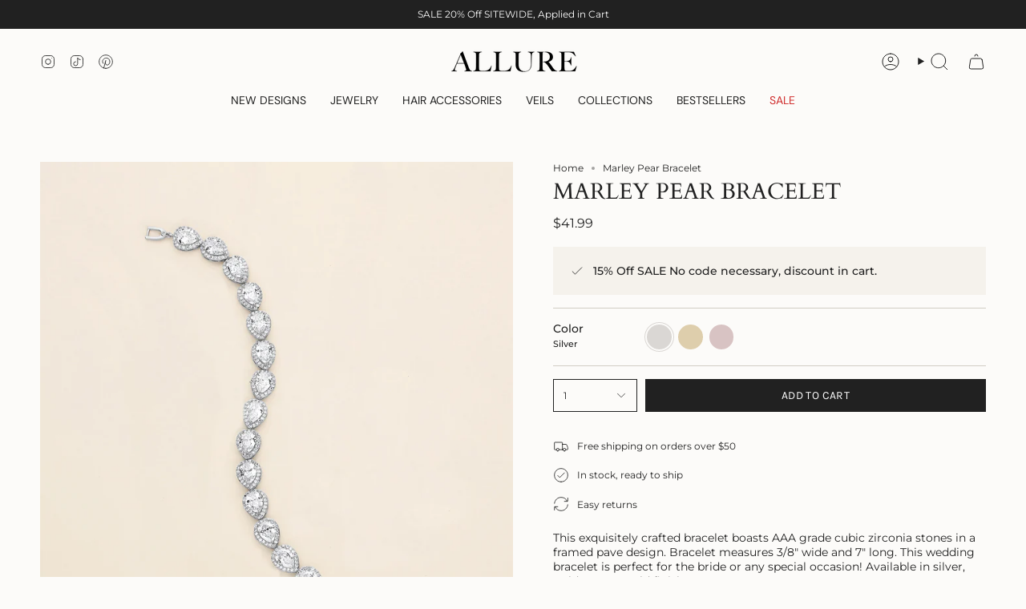

--- FILE ---
content_type: text/html; charset=utf-8
request_url: https://allureweddingjewelry.com/products/marley-pear-bracelet-342600327
body_size: 41787
content:
<!doctype html>
<html class="no-js no-touch supports-no-cookies" lang="en">
  <head><meta charset="UTF-8">
<meta http-equiv="X-UA-Compatible" content="IE=edge">
<meta name="viewport" content="width=device-width,initial-scale=1"><meta name="theme-color" content="#b4dad2">
<link rel="canonical" href="https://allureweddingjewelry.com/products/marley-pear-bracelet-342600327">

<!-- ======================= Broadcast Theme V7.0.0 ========================= -->


  <link rel="icon" type="image/png" href="//allureweddingjewelry.com/cdn/shop/files/Allure_Icon_Only-01_72d0bf16-f606-4b4f-b2b0-97a5a1f3799f.jpg?crop=center&height=32&v=1749069156&width=32">

<link rel="preconnect" href="https://fonts.shopifycdn.com" crossorigin><!-- Title and description ================================================ -->


<title>
    
    Marley Pear Bracelet
    
    
    
      &ndash; Allure Wedding Jewelry
    
  </title>


  <meta name="description" content="This exquisitely crafted bracelet boasts AAA grade cubic zirconia stones in a framed pave design. Bracelet measures 3/8&quot; wide and 7&quot; long. This wedding bracelet is perfect for the bride or any special occasion! Available in silver, gold or rose gold finish. Cubic zirconia. Bracelet measures 7&quot;. Hypoallergenic and nicke">


<meta property="og:site_name" content="Allure Wedding Jewelry">
<meta property="og:url" content="https://allureweddingjewelry.com/products/marley-pear-bracelet-342600327">
<meta property="og:title" content="Marley Pear Bracelet">
<meta property="og:type" content="product">
<meta property="og:description" content="This exquisitely crafted bracelet boasts AAA grade cubic zirconia stones in a framed pave design. Bracelet measures 3/8&quot; wide and 7&quot; long. This wedding bracelet is perfect for the bride or any special occasion! Available in silver, gold or rose gold finish. Cubic zirconia. Bracelet measures 7&quot;. Hypoallergenic and nicke"><meta property="og:image" content="http://allureweddingjewelry.com/cdn/shop/files/AWJ-0224-068-marley-bracelet.jpg?v=1749748141">
  <meta property="og:image:secure_url" content="https://allureweddingjewelry.com/cdn/shop/files/AWJ-0224-068-marley-bracelet.jpg?v=1749748141">
  <meta property="og:image:width" content="1500">
  <meta property="og:image:height" content="1500"><meta property="og:price:amount" content="41.99">
  <meta property="og:price:currency" content="USD"><meta name="twitter:card" content="summary_large_image">
<meta name="twitter:title" content="Marley Pear Bracelet">
<meta name="twitter:description" content="This exquisitely crafted bracelet boasts AAA grade cubic zirconia stones in a framed pave design. Bracelet measures 3/8&quot; wide and 7&quot; long. This wedding bracelet is perfect for the bride or any special occasion! Available in silver, gold or rose gold finish. Cubic zirconia. Bracelet measures 7&quot;. Hypoallergenic and nicke">
<!-- CSS ================================================================== -->
<style data-shopify>
  @font-face {
  font-family: Cardo;
  font-weight: 400;
  font-style: normal;
  font-display: swap;
  src: url("//allureweddingjewelry.com/cdn/fonts/cardo/cardo_n4.8d7bdd0369840597cbb62dc8a447619701d8d34a.woff2") format("woff2"),
       url("//allureweddingjewelry.com/cdn/fonts/cardo/cardo_n4.23b63d1eff80cb5da813c4cccb6427058253ce24.woff") format("woff");
}

  @font-face {
  font-family: Montserrat;
  font-weight: 400;
  font-style: normal;
  font-display: swap;
  src: url("//allureweddingjewelry.com/cdn/fonts/montserrat/montserrat_n4.81949fa0ac9fd2021e16436151e8eaa539321637.woff2") format("woff2"),
       url("//allureweddingjewelry.com/cdn/fonts/montserrat/montserrat_n4.a6c632ca7b62da89c3594789ba828388aac693fe.woff") format("woff");
}

  @font-face {
  font-family: "DM Sans";
  font-weight: 400;
  font-style: normal;
  font-display: swap;
  src: url("//allureweddingjewelry.com/cdn/fonts/dm_sans/dmsans_n4.ec80bd4dd7e1a334c969c265873491ae56018d72.woff2") format("woff2"),
       url("//allureweddingjewelry.com/cdn/fonts/dm_sans/dmsans_n4.87bdd914d8a61247b911147ae68e754d695c58a6.woff") format("woff");
}

  @font-face {
  font-family: Karla;
  font-weight: 400;
  font-style: normal;
  font-display: swap;
  src: url("//allureweddingjewelry.com/cdn/fonts/karla/karla_n4.40497e07df527e6a50e58fb17ef1950c72f3e32c.woff2") format("woff2"),
       url("//allureweddingjewelry.com/cdn/fonts/karla/karla_n4.e9f6f9de321061073c6bfe03c28976ba8ce6ee18.woff") format("woff");
}

  @font-face {
  font-family: Karla;
  font-weight: 400;
  font-style: normal;
  font-display: swap;
  src: url("//allureweddingjewelry.com/cdn/fonts/karla/karla_n4.40497e07df527e6a50e58fb17ef1950c72f3e32c.woff2") format("woff2"),
       url("//allureweddingjewelry.com/cdn/fonts/karla/karla_n4.e9f6f9de321061073c6bfe03c28976ba8ce6ee18.woff") format("woff");
}


  
    @font-face {
  font-family: Montserrat;
  font-weight: 500;
  font-style: normal;
  font-display: swap;
  src: url("//allureweddingjewelry.com/cdn/fonts/montserrat/montserrat_n5.07ef3781d9c78c8b93c98419da7ad4fbeebb6635.woff2") format("woff2"),
       url("//allureweddingjewelry.com/cdn/fonts/montserrat/montserrat_n5.adf9b4bd8b0e4f55a0b203cdd84512667e0d5e4d.woff") format("woff");
}

  

  
    @font-face {
  font-family: Montserrat;
  font-weight: 400;
  font-style: italic;
  font-display: swap;
  src: url("//allureweddingjewelry.com/cdn/fonts/montserrat/montserrat_i4.5a4ea298b4789e064f62a29aafc18d41f09ae59b.woff2") format("woff2"),
       url("//allureweddingjewelry.com/cdn/fonts/montserrat/montserrat_i4.072b5869c5e0ed5b9d2021e4c2af132e16681ad2.woff") format("woff");
}

  

  
    @font-face {
  font-family: Montserrat;
  font-weight: 500;
  font-style: italic;
  font-display: swap;
  src: url("//allureweddingjewelry.com/cdn/fonts/montserrat/montserrat_i5.d3a783eb0cc26f2fda1e99d1dfec3ebaea1dc164.woff2") format("woff2"),
       url("//allureweddingjewelry.com/cdn/fonts/montserrat/montserrat_i5.76d414ea3d56bb79ef992a9c62dce2e9063bc062.woff") format("woff");
}

  

  
    @font-face {
  font-family: "DM Sans";
  font-weight: 500;
  font-style: normal;
  font-display: swap;
  src: url("//allureweddingjewelry.com/cdn/fonts/dm_sans/dmsans_n5.8a0f1984c77eb7186ceb87c4da2173ff65eb012e.woff2") format("woff2"),
       url("//allureweddingjewelry.com/cdn/fonts/dm_sans/dmsans_n5.9ad2e755a89e15b3d6c53259daad5fc9609888e6.woff") format("woff");
}

  

  

  
    
    .color-scheme-1 {--COLOR-BG-GRADIENT: #fcfbf9;
      --COLOR-BG: #fcfbf9;
      --COLOR-BG-RGB: 252, 251, 249;

      --COLOR-BG-ACCENT: #f5f2ec;
      --COLOR-BG-ACCENT-LIGHTEN: #ffffff;

      /* === Link Color ===*/

      --COLOR-LINK: #282c2e;
      --COLOR-LINK-A50: rgba(40, 44, 46, 0.5);
      --COLOR-LINK-A70: rgba(40, 44, 46, 0.7);
      --COLOR-LINK-HOVER: rgba(40, 44, 46, 0.7);
      --COLOR-LINK-OPPOSITE: #ffffff;

      --COLOR-TEXT: #212121;
      --COLOR-TEXT-HOVER: rgba(33, 33, 33, 0.7);
      --COLOR-TEXT-LIGHT: #636262;
      --COLOR-TEXT-DARK: #000000;
      --COLOR-TEXT-A5:  rgba(33, 33, 33, 0.05);
      --COLOR-TEXT-A35: rgba(33, 33, 33, 0.35);
      --COLOR-TEXT-A50: rgba(33, 33, 33, 0.5);
      --COLOR-TEXT-A80: rgba(33, 33, 33, 0.8);


      --COLOR-BORDER: rgb(209, 205, 196);
      --COLOR-BORDER-LIGHT: #e2dfd9;
      --COLOR-BORDER-DARK: #a49c8b;
      --COLOR-BORDER-HAIRLINE: #f7f4ef;

      --overlay-bg: #000000;

      /* === Bright color ===*/
      --COLOR-ACCENT: #b4dad2;
      --COLOR-ACCENT-HOVER: #77cbb8;
      --COLOR-ACCENT-FADE: rgba(180, 218, 210, 0.05);
      --COLOR-ACCENT-LIGHT: #ffffff;

      /* === Default Cart Gradient ===*/

      --FREE-SHIPPING-GRADIENT: linear-gradient(to right, var(--COLOR-ACCENT-LIGHT) 0%, var(--accent) 100%);

      /* === Buttons ===*/
      --BTN-PRIMARY-BG: #212121;
      --BTN-PRIMARY-TEXT: #ffffff;
      --BTN-PRIMARY-BORDER: #212121;
      --BTN-PRIMARY-BORDER-A70: rgba(33, 33, 33, 0.7);

      
      
        --BTN-PRIMARY-BG-BRIGHTER: #2e2e2e;
      

      --BTN-SECONDARY-BG: #b4dad2;
      --BTN-SECONDARY-TEXT: #ffffff;
      --BTN-SECONDARY-BORDER: #b4dad2;
      --BTN-SECONDARY-BORDER-A70: rgba(180, 218, 210, 0.7);

      
      
        --BTN-SECONDARY-BG-BRIGHTER: #a3d2c8;
      

      
--COLOR-BG-BRIGHTER: #f4f0e8;

      --COLOR-BG-ALPHA-25: rgba(252, 251, 249, 0.25);
      --COLOR-BG-TRANSPARENT: rgba(252, 251, 249, 0);--COLOR-FOOTER-BG-HAIRLINE: #f7f4ef;

      /* Dynamic color variables */
      --accent: var(--COLOR-ACCENT);
      --accent-fade: var(--COLOR-ACCENT-FADE);
      --accent-hover: var(--COLOR-ACCENT-HOVER);
      --border: var(--COLOR-BORDER);
      --border-dark: var(--COLOR-BORDER-DARK);
      --border-light: var(--COLOR-BORDER-LIGHT);
      --border-hairline: var(--COLOR-BORDER-HAIRLINE);
      --bg: var(--COLOR-BG-GRADIENT, var(--COLOR-BG));
      --bg-accent: var(--COLOR-BG-ACCENT);
      --bg-accent-lighten: var(--COLOR-BG-ACCENT-LIGHTEN);
      --icons: var(--COLOR-TEXT);
      --link: var(--COLOR-LINK);
      --link-a50: var(--COLOR-LINK-A50);
      --link-a70: var(--COLOR-LINK-A70);
      --link-hover: var(--COLOR-LINK-HOVER);
      --link-opposite: var(--COLOR-LINK-OPPOSITE);
      --text: var(--COLOR-TEXT);
      --text-dark: var(--COLOR-TEXT-DARK);
      --text-light: var(--COLOR-TEXT-LIGHT);
      --text-hover: var(--COLOR-TEXT-HOVER);
      --text-a5: var(--COLOR-TEXT-A5);
      --text-a35: var(--COLOR-TEXT-A35);
      --text-a50: var(--COLOR-TEXT-A50);
      --text-a80: var(--COLOR-TEXT-A80);
    }
  
    
    .color-scheme-2 {--COLOR-BG-GRADIENT: #212121;
      --COLOR-BG: #212121;
      --COLOR-BG-RGB: 33, 33, 33;

      --COLOR-BG-ACCENT: #f5f2ec;
      --COLOR-BG-ACCENT-LIGHTEN: #ffffff;

      /* === Link Color ===*/

      --COLOR-LINK: #ffffff;
      --COLOR-LINK-A50: rgba(255, 255, 255, 0.5);
      --COLOR-LINK-A70: rgba(255, 255, 255, 0.7);
      --COLOR-LINK-HOVER: rgba(255, 255, 255, 0.7);
      --COLOR-LINK-OPPOSITE: #000000;

      --COLOR-TEXT: #ffffff;
      --COLOR-TEXT-HOVER: rgba(255, 255, 255, 0.7);
      --COLOR-TEXT-LIGHT: #bcbcbc;
      --COLOR-TEXT-DARK: #d9d9d9;
      --COLOR-TEXT-A5:  rgba(255, 255, 255, 0.05);
      --COLOR-TEXT-A35: rgba(255, 255, 255, 0.35);
      --COLOR-TEXT-A50: rgba(255, 255, 255, 0.5);
      --COLOR-TEXT-A80: rgba(255, 255, 255, 0.8);


      --COLOR-BORDER: rgb(209, 208, 206);
      --COLOR-BORDER-LIGHT: #8b8a89;
      --COLOR-BORDER-DARK: #a09e99;
      --COLOR-BORDER-HAIRLINE: #191919;

      --overlay-bg: #644d3e;

      /* === Bright color ===*/
      --COLOR-ACCENT: #ab8c52;
      --COLOR-ACCENT-HOVER: #806430;
      --COLOR-ACCENT-FADE: rgba(171, 140, 82, 0.05);
      --COLOR-ACCENT-LIGHT: #e8d4ae;

      /* === Default Cart Gradient ===*/

      --FREE-SHIPPING-GRADIENT: linear-gradient(to right, var(--COLOR-ACCENT-LIGHT) 0%, var(--accent) 100%);

      /* === Buttons ===*/
      --BTN-PRIMARY-BG: #212121;
      --BTN-PRIMARY-TEXT: #ffffff;
      --BTN-PRIMARY-BORDER: #212121;
      --BTN-PRIMARY-BORDER-A70: rgba(33, 33, 33, 0.7);

      
      
        --BTN-PRIMARY-BG-BRIGHTER: #2e2e2e;
      

      --BTN-SECONDARY-BG: #ffffff;
      --BTN-SECONDARY-TEXT: #000000;
      --BTN-SECONDARY-BORDER: #ab8c52;
      --BTN-SECONDARY-BORDER-A70: rgba(171, 140, 82, 0.7);

      
      
        --BTN-SECONDARY-BG-BRIGHTER: #f2f2f2;
      

      
--COLOR-BG-BRIGHTER: #2e2e2e;

      --COLOR-BG-ALPHA-25: rgba(33, 33, 33, 0.25);
      --COLOR-BG-TRANSPARENT: rgba(33, 33, 33, 0);--COLOR-FOOTER-BG-HAIRLINE: #292929;

      /* Dynamic color variables */
      --accent: var(--COLOR-ACCENT);
      --accent-fade: var(--COLOR-ACCENT-FADE);
      --accent-hover: var(--COLOR-ACCENT-HOVER);
      --border: var(--COLOR-BORDER);
      --border-dark: var(--COLOR-BORDER-DARK);
      --border-light: var(--COLOR-BORDER-LIGHT);
      --border-hairline: var(--COLOR-BORDER-HAIRLINE);
      --bg: var(--COLOR-BG-GRADIENT, var(--COLOR-BG));
      --bg-accent: var(--COLOR-BG-ACCENT);
      --bg-accent-lighten: var(--COLOR-BG-ACCENT-LIGHTEN);
      --icons: var(--COLOR-TEXT);
      --link: var(--COLOR-LINK);
      --link-a50: var(--COLOR-LINK-A50);
      --link-a70: var(--COLOR-LINK-A70);
      --link-hover: var(--COLOR-LINK-HOVER);
      --link-opposite: var(--COLOR-LINK-OPPOSITE);
      --text: var(--COLOR-TEXT);
      --text-dark: var(--COLOR-TEXT-DARK);
      --text-light: var(--COLOR-TEXT-LIGHT);
      --text-hover: var(--COLOR-TEXT-HOVER);
      --text-a5: var(--COLOR-TEXT-A5);
      --text-a35: var(--COLOR-TEXT-A35);
      --text-a50: var(--COLOR-TEXT-A50);
      --text-a80: var(--COLOR-TEXT-A80);
    }
  
    
    .color-scheme-3 {--COLOR-BG-GRADIENT: #f5f2ec;
      --COLOR-BG: #f5f2ec;
      --COLOR-BG-RGB: 245, 242, 236;

      --COLOR-BG-ACCENT: #ffffff;
      --COLOR-BG-ACCENT-LIGHTEN: #ffffff;

      /* === Link Color ===*/

      --COLOR-LINK: #282c2e;
      --COLOR-LINK-A50: rgba(40, 44, 46, 0.5);
      --COLOR-LINK-A70: rgba(40, 44, 46, 0.7);
      --COLOR-LINK-HOVER: rgba(40, 44, 46, 0.7);
      --COLOR-LINK-OPPOSITE: #ffffff;

      --COLOR-TEXT: #212121;
      --COLOR-TEXT-HOVER: rgba(33, 33, 33, 0.7);
      --COLOR-TEXT-LIGHT: #61605e;
      --COLOR-TEXT-DARK: #000000;
      --COLOR-TEXT-A5:  rgba(33, 33, 33, 0.05);
      --COLOR-TEXT-A35: rgba(33, 33, 33, 0.35);
      --COLOR-TEXT-A50: rgba(33, 33, 33, 0.5);
      --COLOR-TEXT-A80: rgba(33, 33, 33, 0.8);


      --COLOR-BORDER: rgb(209, 205, 196);
      --COLOR-BORDER-LIGHT: #dfdcd4;
      --COLOR-BORDER-DARK: #a49c8b;
      --COLOR-BORDER-HAIRLINE: #f0ebe2;

      --overlay-bg: #000000;

      /* === Bright color ===*/
      --COLOR-ACCENT: #ab8c52;
      --COLOR-ACCENT-HOVER: #806430;
      --COLOR-ACCENT-FADE: rgba(171, 140, 82, 0.05);
      --COLOR-ACCENT-LIGHT: #e8d4ae;

      /* === Default Cart Gradient ===*/

      --FREE-SHIPPING-GRADIENT: linear-gradient(to right, var(--COLOR-ACCENT-LIGHT) 0%, var(--accent) 100%);

      /* === Buttons ===*/
      --BTN-PRIMARY-BG: #212121;
      --BTN-PRIMARY-TEXT: #ffffff;
      --BTN-PRIMARY-BORDER: #212121;
      --BTN-PRIMARY-BORDER-A70: rgba(33, 33, 33, 0.7);

      
      
        --BTN-PRIMARY-BG-BRIGHTER: #2e2e2e;
      

      --BTN-SECONDARY-BG: #ab8c52;
      --BTN-SECONDARY-TEXT: #ffffff;
      --BTN-SECONDARY-BORDER: #ab8c52;
      --BTN-SECONDARY-BORDER-A70: rgba(171, 140, 82, 0.7);

      
      
        --BTN-SECONDARY-BG-BRIGHTER: #9a7e4a;
      

      
--COLOR-BG-BRIGHTER: #ece7db;

      --COLOR-BG-ALPHA-25: rgba(245, 242, 236, 0.25);
      --COLOR-BG-TRANSPARENT: rgba(245, 242, 236, 0);--COLOR-FOOTER-BG-HAIRLINE: #f0ebe2;

      /* Dynamic color variables */
      --accent: var(--COLOR-ACCENT);
      --accent-fade: var(--COLOR-ACCENT-FADE);
      --accent-hover: var(--COLOR-ACCENT-HOVER);
      --border: var(--COLOR-BORDER);
      --border-dark: var(--COLOR-BORDER-DARK);
      --border-light: var(--COLOR-BORDER-LIGHT);
      --border-hairline: var(--COLOR-BORDER-HAIRLINE);
      --bg: var(--COLOR-BG-GRADIENT, var(--COLOR-BG));
      --bg-accent: var(--COLOR-BG-ACCENT);
      --bg-accent-lighten: var(--COLOR-BG-ACCENT-LIGHTEN);
      --icons: var(--COLOR-TEXT);
      --link: var(--COLOR-LINK);
      --link-a50: var(--COLOR-LINK-A50);
      --link-a70: var(--COLOR-LINK-A70);
      --link-hover: var(--COLOR-LINK-HOVER);
      --link-opposite: var(--COLOR-LINK-OPPOSITE);
      --text: var(--COLOR-TEXT);
      --text-dark: var(--COLOR-TEXT-DARK);
      --text-light: var(--COLOR-TEXT-LIGHT);
      --text-hover: var(--COLOR-TEXT-HOVER);
      --text-a5: var(--COLOR-TEXT-A5);
      --text-a35: var(--COLOR-TEXT-A35);
      --text-a50: var(--COLOR-TEXT-A50);
      --text-a80: var(--COLOR-TEXT-A80);
    }
  
    
    .color-scheme-4 {--COLOR-BG-GRADIENT: #b0a38b;
      --COLOR-BG: #b0a38b;
      --COLOR-BG-RGB: 176, 163, 139;

      --COLOR-BG-ACCENT: #f5f2ec;
      --COLOR-BG-ACCENT-LIGHTEN: #ffffff;

      /* === Link Color ===*/

      --COLOR-LINK: #282c2e;
      --COLOR-LINK-A50: rgba(40, 44, 46, 0.5);
      --COLOR-LINK-A70: rgba(40, 44, 46, 0.7);
      --COLOR-LINK-HOVER: rgba(40, 44, 46, 0.7);
      --COLOR-LINK-OPPOSITE: #ffffff;

      --COLOR-TEXT: #212121;
      --COLOR-TEXT-HOVER: rgba(33, 33, 33, 0.7);
      --COLOR-TEXT-LIGHT: #4c4841;
      --COLOR-TEXT-DARK: #000000;
      --COLOR-TEXT-A5:  rgba(33, 33, 33, 0.05);
      --COLOR-TEXT-A35: rgba(33, 33, 33, 0.35);
      --COLOR-TEXT-A50: rgba(33, 33, 33, 0.5);
      --COLOR-TEXT-A80: rgba(33, 33, 33, 0.8);


      --COLOR-BORDER: rgb(243, 243, 243);
      --COLOR-BORDER-LIGHT: #d8d3c9;
      --COLOR-BORDER-DARK: #c0c0c0;
      --COLOR-BORDER-HAIRLINE: #aa9c82;

      --overlay-bg: #000000;

      /* === Bright color ===*/
      --COLOR-ACCENT: #ab8c52;
      --COLOR-ACCENT-HOVER: #806430;
      --COLOR-ACCENT-FADE: rgba(171, 140, 82, 0.05);
      --COLOR-ACCENT-LIGHT: #e8d4ae;

      /* === Default Cart Gradient ===*/

      --FREE-SHIPPING-GRADIENT: linear-gradient(to right, var(--COLOR-ACCENT-LIGHT) 0%, var(--accent) 100%);

      /* === Buttons ===*/
      --BTN-PRIMARY-BG: #212121;
      --BTN-PRIMARY-TEXT: #ffffff;
      --BTN-PRIMARY-BORDER: #ffffff;
      --BTN-PRIMARY-BORDER-A70: rgba(255, 255, 255, 0.7);

      
      
        --BTN-PRIMARY-BG-BRIGHTER: #2e2e2e;
      

      --BTN-SECONDARY-BG: #ab8c52;
      --BTN-SECONDARY-TEXT: #ffffff;
      --BTN-SECONDARY-BORDER: #ab8c52;
      --BTN-SECONDARY-BORDER-A70: rgba(171, 140, 82, 0.7);

      
      
        --BTN-SECONDARY-BG-BRIGHTER: #9a7e4a;
      

      
--COLOR-BG-BRIGHTER: #a6977c;

      --COLOR-BG-ALPHA-25: rgba(176, 163, 139, 0.25);
      --COLOR-BG-TRANSPARENT: rgba(176, 163, 139, 0);--COLOR-FOOTER-BG-HAIRLINE: #aa9c82;

      /* Dynamic color variables */
      --accent: var(--COLOR-ACCENT);
      --accent-fade: var(--COLOR-ACCENT-FADE);
      --accent-hover: var(--COLOR-ACCENT-HOVER);
      --border: var(--COLOR-BORDER);
      --border-dark: var(--COLOR-BORDER-DARK);
      --border-light: var(--COLOR-BORDER-LIGHT);
      --border-hairline: var(--COLOR-BORDER-HAIRLINE);
      --bg: var(--COLOR-BG-GRADIENT, var(--COLOR-BG));
      --bg-accent: var(--COLOR-BG-ACCENT);
      --bg-accent-lighten: var(--COLOR-BG-ACCENT-LIGHTEN);
      --icons: var(--COLOR-TEXT);
      --link: var(--COLOR-LINK);
      --link-a50: var(--COLOR-LINK-A50);
      --link-a70: var(--COLOR-LINK-A70);
      --link-hover: var(--COLOR-LINK-HOVER);
      --link-opposite: var(--COLOR-LINK-OPPOSITE);
      --text: var(--COLOR-TEXT);
      --text-dark: var(--COLOR-TEXT-DARK);
      --text-light: var(--COLOR-TEXT-LIGHT);
      --text-hover: var(--COLOR-TEXT-HOVER);
      --text-a5: var(--COLOR-TEXT-A5);
      --text-a35: var(--COLOR-TEXT-A35);
      --text-a50: var(--COLOR-TEXT-A50);
      --text-a80: var(--COLOR-TEXT-A80);
    }
  
    
    .color-scheme-5 {--COLOR-BG-GRADIENT: #868154;
      --COLOR-BG: #868154;
      --COLOR-BG-RGB: 134, 129, 84;

      --COLOR-BG-ACCENT: #f5f2ec;
      --COLOR-BG-ACCENT-LIGHTEN: #ffffff;

      /* === Link Color ===*/

      --COLOR-LINK: #282c2e;
      --COLOR-LINK-A50: rgba(40, 44, 46, 0.5);
      --COLOR-LINK-A70: rgba(40, 44, 46, 0.7);
      --COLOR-LINK-HOVER: rgba(40, 44, 46, 0.7);
      --COLOR-LINK-OPPOSITE: #ffffff;

      --COLOR-TEXT: #d8d2b3;
      --COLOR-TEXT-HOVER: rgba(216, 210, 179, 0.7);
      --COLOR-TEXT-LIGHT: #bfba97;
      --COLOR-TEXT-DARK: #c8bb76;
      --COLOR-TEXT-A5:  rgba(216, 210, 179, 0.05);
      --COLOR-TEXT-A35: rgba(216, 210, 179, 0.35);
      --COLOR-TEXT-A50: rgba(216, 210, 179, 0.5);
      --COLOR-TEXT-A80: rgba(216, 210, 179, 0.8);


      --COLOR-BORDER: rgb(243, 243, 243);
      --COLOR-BORDER-LIGHT: #c7c5b3;
      --COLOR-BORDER-DARK: #c0c0c0;
      --COLOR-BORDER-HAIRLINE: #7d784e;

      --overlay-bg: #000000;

      /* === Bright color ===*/
      --COLOR-ACCENT: #ab8c52;
      --COLOR-ACCENT-HOVER: #806430;
      --COLOR-ACCENT-FADE: rgba(171, 140, 82, 0.05);
      --COLOR-ACCENT-LIGHT: #e8d4ae;

      /* === Default Cart Gradient ===*/

      --FREE-SHIPPING-GRADIENT: linear-gradient(to right, var(--COLOR-ACCENT-LIGHT) 0%, var(--accent) 100%);

      /* === Buttons ===*/
      --BTN-PRIMARY-BG: #212121;
      --BTN-PRIMARY-TEXT: #ffffff;
      --BTN-PRIMARY-BORDER: #212121;
      --BTN-PRIMARY-BORDER-A70: rgba(33, 33, 33, 0.7);

      
      
        --BTN-PRIMARY-BG-BRIGHTER: #2e2e2e;
      

      --BTN-SECONDARY-BG: #ab8c52;
      --BTN-SECONDARY-TEXT: #ffffff;
      --BTN-SECONDARY-BORDER: #ab8c52;
      --BTN-SECONDARY-BORDER-A70: rgba(171, 140, 82, 0.7);

      
      
        --BTN-SECONDARY-BG-BRIGHTER: #9a7e4a;
      

      
--COLOR-BG-BRIGHTER: #76724a;

      --COLOR-BG-ALPHA-25: rgba(134, 129, 84, 0.25);
      --COLOR-BG-TRANSPARENT: rgba(134, 129, 84, 0);--COLOR-FOOTER-BG-HAIRLINE: #7d784e;

      /* Dynamic color variables */
      --accent: var(--COLOR-ACCENT);
      --accent-fade: var(--COLOR-ACCENT-FADE);
      --accent-hover: var(--COLOR-ACCENT-HOVER);
      --border: var(--COLOR-BORDER);
      --border-dark: var(--COLOR-BORDER-DARK);
      --border-light: var(--COLOR-BORDER-LIGHT);
      --border-hairline: var(--COLOR-BORDER-HAIRLINE);
      --bg: var(--COLOR-BG-GRADIENT, var(--COLOR-BG));
      --bg-accent: var(--COLOR-BG-ACCENT);
      --bg-accent-lighten: var(--COLOR-BG-ACCENT-LIGHTEN);
      --icons: var(--COLOR-TEXT);
      --link: var(--COLOR-LINK);
      --link-a50: var(--COLOR-LINK-A50);
      --link-a70: var(--COLOR-LINK-A70);
      --link-hover: var(--COLOR-LINK-HOVER);
      --link-opposite: var(--COLOR-LINK-OPPOSITE);
      --text: var(--COLOR-TEXT);
      --text-dark: var(--COLOR-TEXT-DARK);
      --text-light: var(--COLOR-TEXT-LIGHT);
      --text-hover: var(--COLOR-TEXT-HOVER);
      --text-a5: var(--COLOR-TEXT-A5);
      --text-a35: var(--COLOR-TEXT-A35);
      --text-a50: var(--COLOR-TEXT-A50);
      --text-a80: var(--COLOR-TEXT-A80);
    }
  
    
    .color-scheme-6 {--COLOR-BG-GRADIENT: #fcfbf9;
      --COLOR-BG: #fcfbf9;
      --COLOR-BG-RGB: 252, 251, 249;

      --COLOR-BG-ACCENT: #f5f2ec;
      --COLOR-BG-ACCENT-LIGHTEN: #ffffff;

      /* === Link Color ===*/

      --COLOR-LINK: #282c2e;
      --COLOR-LINK-A50: rgba(40, 44, 46, 0.5);
      --COLOR-LINK-A70: rgba(40, 44, 46, 0.7);
      --COLOR-LINK-HOVER: rgba(40, 44, 46, 0.7);
      --COLOR-LINK-OPPOSITE: #ffffff;

      --COLOR-TEXT: #212121;
      --COLOR-TEXT-HOVER: rgba(33, 33, 33, 0.7);
      --COLOR-TEXT-LIGHT: #636262;
      --COLOR-TEXT-DARK: #000000;
      --COLOR-TEXT-A5:  rgba(33, 33, 33, 0.05);
      --COLOR-TEXT-A35: rgba(33, 33, 33, 0.35);
      --COLOR-TEXT-A50: rgba(33, 33, 33, 0.5);
      --COLOR-TEXT-A80: rgba(33, 33, 33, 0.8);


      --COLOR-BORDER: rgb(209, 208, 206);
      --COLOR-BORDER-LIGHT: #e2e1df;
      --COLOR-BORDER-DARK: #a09e99;
      --COLOR-BORDER-HAIRLINE: #f7f4ef;

      --overlay-bg: #000000;

      /* === Bright color ===*/
      --COLOR-ACCENT: #ab8c52;
      --COLOR-ACCENT-HOVER: #806430;
      --COLOR-ACCENT-FADE: rgba(171, 140, 82, 0.05);
      --COLOR-ACCENT-LIGHT: #e8d4ae;

      /* === Default Cart Gradient ===*/

      --FREE-SHIPPING-GRADIENT: linear-gradient(to right, var(--COLOR-ACCENT-LIGHT) 0%, var(--accent) 100%);

      /* === Buttons ===*/
      --BTN-PRIMARY-BG: #ffffff;
      --BTN-PRIMARY-TEXT: #212121;
      --BTN-PRIMARY-BORDER: #ffffff;
      --BTN-PRIMARY-BORDER-A70: rgba(255, 255, 255, 0.7);

      
      
        --BTN-PRIMARY-BG-BRIGHTER: #f2f2f2;
      

      --BTN-SECONDARY-BG: #ab8c52;
      --BTN-SECONDARY-TEXT: #ffffff;
      --BTN-SECONDARY-BORDER: #ab8c52;
      --BTN-SECONDARY-BORDER-A70: rgba(171, 140, 82, 0.7);

      
      
        --BTN-SECONDARY-BG-BRIGHTER: #9a7e4a;
      

      
--COLOR-BG-BRIGHTER: #f4f0e8;

      --COLOR-BG-ALPHA-25: rgba(252, 251, 249, 0.25);
      --COLOR-BG-TRANSPARENT: rgba(252, 251, 249, 0);--COLOR-FOOTER-BG-HAIRLINE: #f7f4ef;

      /* Dynamic color variables */
      --accent: var(--COLOR-ACCENT);
      --accent-fade: var(--COLOR-ACCENT-FADE);
      --accent-hover: var(--COLOR-ACCENT-HOVER);
      --border: var(--COLOR-BORDER);
      --border-dark: var(--COLOR-BORDER-DARK);
      --border-light: var(--COLOR-BORDER-LIGHT);
      --border-hairline: var(--COLOR-BORDER-HAIRLINE);
      --bg: var(--COLOR-BG-GRADIENT, var(--COLOR-BG));
      --bg-accent: var(--COLOR-BG-ACCENT);
      --bg-accent-lighten: var(--COLOR-BG-ACCENT-LIGHTEN);
      --icons: var(--COLOR-TEXT);
      --link: var(--COLOR-LINK);
      --link-a50: var(--COLOR-LINK-A50);
      --link-a70: var(--COLOR-LINK-A70);
      --link-hover: var(--COLOR-LINK-HOVER);
      --link-opposite: var(--COLOR-LINK-OPPOSITE);
      --text: var(--COLOR-TEXT);
      --text-dark: var(--COLOR-TEXT-DARK);
      --text-light: var(--COLOR-TEXT-LIGHT);
      --text-hover: var(--COLOR-TEXT-HOVER);
      --text-a5: var(--COLOR-TEXT-A5);
      --text-a35: var(--COLOR-TEXT-A35);
      --text-a50: var(--COLOR-TEXT-A50);
      --text-a80: var(--COLOR-TEXT-A80);
    }
  
    
    .color-scheme-7 {--COLOR-BG-GRADIENT: #f5f2ec;
      --COLOR-BG: #f5f2ec;
      --COLOR-BG-RGB: 245, 242, 236;

      --COLOR-BG-ACCENT: #f5f2ec;
      --COLOR-BG-ACCENT-LIGHTEN: #ffffff;

      /* === Link Color ===*/

      --COLOR-LINK: #282c2e;
      --COLOR-LINK-A50: rgba(40, 44, 46, 0.5);
      --COLOR-LINK-A70: rgba(40, 44, 46, 0.7);
      --COLOR-LINK-HOVER: rgba(40, 44, 46, 0.7);
      --COLOR-LINK-OPPOSITE: #ffffff;

      --COLOR-TEXT: #685a3f;
      --COLOR-TEXT-HOVER: rgba(104, 90, 63, 0.7);
      --COLOR-TEXT-LIGHT: #928873;
      --COLOR-TEXT-DARK: #3d321e;
      --COLOR-TEXT-A5:  rgba(104, 90, 63, 0.05);
      --COLOR-TEXT-A35: rgba(104, 90, 63, 0.35);
      --COLOR-TEXT-A50: rgba(104, 90, 63, 0.5);
      --COLOR-TEXT-A80: rgba(104, 90, 63, 0.8);


      --COLOR-BORDER: rgb(209, 205, 196);
      --COLOR-BORDER-LIGHT: #dfdcd4;
      --COLOR-BORDER-DARK: #a49c8b;
      --COLOR-BORDER-HAIRLINE: #f0ebe2;

      --overlay-bg: #000000;

      /* === Bright color ===*/
      --COLOR-ACCENT: #ab8c52;
      --COLOR-ACCENT-HOVER: #806430;
      --COLOR-ACCENT-FADE: rgba(171, 140, 82, 0.05);
      --COLOR-ACCENT-LIGHT: #e8d4ae;

      /* === Default Cart Gradient ===*/

      --FREE-SHIPPING-GRADIENT: linear-gradient(to right, var(--COLOR-ACCENT-LIGHT) 0%, var(--accent) 100%);

      /* === Buttons ===*/
      --BTN-PRIMARY-BG: #212121;
      --BTN-PRIMARY-TEXT: #ffffff;
      --BTN-PRIMARY-BORDER: #212121;
      --BTN-PRIMARY-BORDER-A70: rgba(33, 33, 33, 0.7);

      
      
        --BTN-PRIMARY-BG-BRIGHTER: #2e2e2e;
      

      --BTN-SECONDARY-BG: #ab8c52;
      --BTN-SECONDARY-TEXT: #ffffff;
      --BTN-SECONDARY-BORDER: #ab8c52;
      --BTN-SECONDARY-BORDER-A70: rgba(171, 140, 82, 0.7);

      
      
        --BTN-SECONDARY-BG-BRIGHTER: #9a7e4a;
      

      
--COLOR-BG-BRIGHTER: #ece7db;

      --COLOR-BG-ALPHA-25: rgba(245, 242, 236, 0.25);
      --COLOR-BG-TRANSPARENT: rgba(245, 242, 236, 0);--COLOR-FOOTER-BG-HAIRLINE: #f0ebe2;

      /* Dynamic color variables */
      --accent: var(--COLOR-ACCENT);
      --accent-fade: var(--COLOR-ACCENT-FADE);
      --accent-hover: var(--COLOR-ACCENT-HOVER);
      --border: var(--COLOR-BORDER);
      --border-dark: var(--COLOR-BORDER-DARK);
      --border-light: var(--COLOR-BORDER-LIGHT);
      --border-hairline: var(--COLOR-BORDER-HAIRLINE);
      --bg: var(--COLOR-BG-GRADIENT, var(--COLOR-BG));
      --bg-accent: var(--COLOR-BG-ACCENT);
      --bg-accent-lighten: var(--COLOR-BG-ACCENT-LIGHTEN);
      --icons: var(--COLOR-TEXT);
      --link: var(--COLOR-LINK);
      --link-a50: var(--COLOR-LINK-A50);
      --link-a70: var(--COLOR-LINK-A70);
      --link-hover: var(--COLOR-LINK-HOVER);
      --link-opposite: var(--COLOR-LINK-OPPOSITE);
      --text: var(--COLOR-TEXT);
      --text-dark: var(--COLOR-TEXT-DARK);
      --text-light: var(--COLOR-TEXT-LIGHT);
      --text-hover: var(--COLOR-TEXT-HOVER);
      --text-a5: var(--COLOR-TEXT-A5);
      --text-a35: var(--COLOR-TEXT-A35);
      --text-a50: var(--COLOR-TEXT-A50);
      --text-a80: var(--COLOR-TEXT-A80);
    }
  
    
    .color-scheme-8 {--COLOR-BG-GRADIENT: #eae6dd;
      --COLOR-BG: #eae6dd;
      --COLOR-BG-RGB: 234, 230, 221;

      --COLOR-BG-ACCENT: #f5f2ec;
      --COLOR-BG-ACCENT-LIGHTEN: #ffffff;

      /* === Link Color ===*/

      --COLOR-LINK: #282c2e;
      --COLOR-LINK-A50: rgba(40, 44, 46, 0.5);
      --COLOR-LINK-A70: rgba(40, 44, 46, 0.7);
      --COLOR-LINK-HOVER: rgba(40, 44, 46, 0.7);
      --COLOR-LINK-OPPOSITE: #ffffff;

      --COLOR-TEXT: #212121;
      --COLOR-TEXT-HOVER: rgba(33, 33, 33, 0.7);
      --COLOR-TEXT-LIGHT: #5d5c59;
      --COLOR-TEXT-DARK: #000000;
      --COLOR-TEXT-A5:  rgba(33, 33, 33, 0.05);
      --COLOR-TEXT-A35: rgba(33, 33, 33, 0.35);
      --COLOR-TEXT-A50: rgba(33, 33, 33, 0.5);
      --COLOR-TEXT-A80: rgba(33, 33, 33, 0.8);


      --COLOR-BORDER: rgb(209, 205, 196);
      --COLOR-BORDER-LIGHT: #dbd7ce;
      --COLOR-BORDER-DARK: #a49c8b;
      --COLOR-BORDER-HAIRLINE: #e4dfd4;

      --overlay-bg: #000000;

      /* === Bright color ===*/
      --COLOR-ACCENT: #ab8c52;
      --COLOR-ACCENT-HOVER: #806430;
      --COLOR-ACCENT-FADE: rgba(171, 140, 82, 0.05);
      --COLOR-ACCENT-LIGHT: #e8d4ae;

      /* === Default Cart Gradient ===*/

      --FREE-SHIPPING-GRADIENT: linear-gradient(to right, var(--COLOR-ACCENT-LIGHT) 0%, var(--accent) 100%);

      /* === Buttons ===*/
      --BTN-PRIMARY-BG: #212121;
      --BTN-PRIMARY-TEXT: #ffffff;
      --BTN-PRIMARY-BORDER: #212121;
      --BTN-PRIMARY-BORDER-A70: rgba(33, 33, 33, 0.7);

      
      
        --BTN-PRIMARY-BG-BRIGHTER: #2e2e2e;
      

      --BTN-SECONDARY-BG: #ab8c52;
      --BTN-SECONDARY-TEXT: #ffffff;
      --BTN-SECONDARY-BORDER: #ab8c52;
      --BTN-SECONDARY-BORDER-A70: rgba(171, 140, 82, 0.7);

      
      
        --BTN-SECONDARY-BG-BRIGHTER: #9a7e4a;
      

      
--COLOR-BG-BRIGHTER: #e0dacd;

      --COLOR-BG-ALPHA-25: rgba(234, 230, 221, 0.25);
      --COLOR-BG-TRANSPARENT: rgba(234, 230, 221, 0);--COLOR-FOOTER-BG-HAIRLINE: #e4dfd4;

      /* Dynamic color variables */
      --accent: var(--COLOR-ACCENT);
      --accent-fade: var(--COLOR-ACCENT-FADE);
      --accent-hover: var(--COLOR-ACCENT-HOVER);
      --border: var(--COLOR-BORDER);
      --border-dark: var(--COLOR-BORDER-DARK);
      --border-light: var(--COLOR-BORDER-LIGHT);
      --border-hairline: var(--COLOR-BORDER-HAIRLINE);
      --bg: var(--COLOR-BG-GRADIENT, var(--COLOR-BG));
      --bg-accent: var(--COLOR-BG-ACCENT);
      --bg-accent-lighten: var(--COLOR-BG-ACCENT-LIGHTEN);
      --icons: var(--COLOR-TEXT);
      --link: var(--COLOR-LINK);
      --link-a50: var(--COLOR-LINK-A50);
      --link-a70: var(--COLOR-LINK-A70);
      --link-hover: var(--COLOR-LINK-HOVER);
      --link-opposite: var(--COLOR-LINK-OPPOSITE);
      --text: var(--COLOR-TEXT);
      --text-dark: var(--COLOR-TEXT-DARK);
      --text-light: var(--COLOR-TEXT-LIGHT);
      --text-hover: var(--COLOR-TEXT-HOVER);
      --text-a5: var(--COLOR-TEXT-A5);
      --text-a35: var(--COLOR-TEXT-A35);
      --text-a50: var(--COLOR-TEXT-A50);
      --text-a80: var(--COLOR-TEXT-A80);
    }
  
    
    .color-scheme-9 {--COLOR-BG-GRADIENT: #fcfbf9;
      --COLOR-BG: #fcfbf9;
      --COLOR-BG-RGB: 252, 251, 249;

      --COLOR-BG-ACCENT: #f5f2ec;
      --COLOR-BG-ACCENT-LIGHTEN: #ffffff;

      /* === Link Color ===*/

      --COLOR-LINK: #282c2e;
      --COLOR-LINK-A50: rgba(40, 44, 46, 0.5);
      --COLOR-LINK-A70: rgba(40, 44, 46, 0.7);
      --COLOR-LINK-HOVER: rgba(40, 44, 46, 0.7);
      --COLOR-LINK-OPPOSITE: #ffffff;

      --COLOR-TEXT: #212121;
      --COLOR-TEXT-HOVER: rgba(33, 33, 33, 0.7);
      --COLOR-TEXT-LIGHT: #636262;
      --COLOR-TEXT-DARK: #000000;
      --COLOR-TEXT-A5:  rgba(33, 33, 33, 0.05);
      --COLOR-TEXT-A35: rgba(33, 33, 33, 0.35);
      --COLOR-TEXT-A50: rgba(33, 33, 33, 0.5);
      --COLOR-TEXT-A80: rgba(33, 33, 33, 0.8);


      --COLOR-BORDER: rgb(234, 234, 234);
      --COLOR-BORDER-LIGHT: #f1f1f0;
      --COLOR-BORDER-DARK: #b7b7b7;
      --COLOR-BORDER-HAIRLINE: #f7f4ef;

      --overlay-bg: #000000;

      /* === Bright color ===*/
      --COLOR-ACCENT: #ab8c52;
      --COLOR-ACCENT-HOVER: #806430;
      --COLOR-ACCENT-FADE: rgba(171, 140, 82, 0.05);
      --COLOR-ACCENT-LIGHT: #e8d4ae;

      /* === Default Cart Gradient ===*/

      --FREE-SHIPPING-GRADIENT: linear-gradient(to right, var(--COLOR-ACCENT-LIGHT) 0%, var(--accent) 100%);

      /* === Buttons ===*/
      --BTN-PRIMARY-BG: #212121;
      --BTN-PRIMARY-TEXT: #ffffff;
      --BTN-PRIMARY-BORDER: #212121;
      --BTN-PRIMARY-BORDER-A70: rgba(33, 33, 33, 0.7);

      
      
        --BTN-PRIMARY-BG-BRIGHTER: #2e2e2e;
      

      --BTN-SECONDARY-BG: #f5f2ec;
      --BTN-SECONDARY-TEXT: #212121;
      --BTN-SECONDARY-BORDER: #f5f2ec;
      --BTN-SECONDARY-BORDER-A70: rgba(245, 242, 236, 0.7);

      
      
        --BTN-SECONDARY-BG-BRIGHTER: #ece7db;
      

      
--COLOR-BG-BRIGHTER: #f4f0e8;

      --COLOR-BG-ALPHA-25: rgba(252, 251, 249, 0.25);
      --COLOR-BG-TRANSPARENT: rgba(252, 251, 249, 0);--COLOR-FOOTER-BG-HAIRLINE: #f7f4ef;

      /* Dynamic color variables */
      --accent: var(--COLOR-ACCENT);
      --accent-fade: var(--COLOR-ACCENT-FADE);
      --accent-hover: var(--COLOR-ACCENT-HOVER);
      --border: var(--COLOR-BORDER);
      --border-dark: var(--COLOR-BORDER-DARK);
      --border-light: var(--COLOR-BORDER-LIGHT);
      --border-hairline: var(--COLOR-BORDER-HAIRLINE);
      --bg: var(--COLOR-BG-GRADIENT, var(--COLOR-BG));
      --bg-accent: var(--COLOR-BG-ACCENT);
      --bg-accent-lighten: var(--COLOR-BG-ACCENT-LIGHTEN);
      --icons: var(--COLOR-TEXT);
      --link: var(--COLOR-LINK);
      --link-a50: var(--COLOR-LINK-A50);
      --link-a70: var(--COLOR-LINK-A70);
      --link-hover: var(--COLOR-LINK-HOVER);
      --link-opposite: var(--COLOR-LINK-OPPOSITE);
      --text: var(--COLOR-TEXT);
      --text-dark: var(--COLOR-TEXT-DARK);
      --text-light: var(--COLOR-TEXT-LIGHT);
      --text-hover: var(--COLOR-TEXT-HOVER);
      --text-a5: var(--COLOR-TEXT-A5);
      --text-a35: var(--COLOR-TEXT-A35);
      --text-a50: var(--COLOR-TEXT-A50);
      --text-a80: var(--COLOR-TEXT-A80);
    }
  
    
    .color-scheme-10 {--COLOR-BG-GRADIENT: rgba(0,0,0,0);
      --COLOR-BG: rgba(0,0,0,0);
      --COLOR-BG-RGB: 0, 0, 0;

      --COLOR-BG-ACCENT: #f5f2ec;
      --COLOR-BG-ACCENT-LIGHTEN: #ffffff;

      /* === Link Color ===*/

      --COLOR-LINK: #282c2e;
      --COLOR-LINK-A50: rgba(40, 44, 46, 0.5);
      --COLOR-LINK-A70: rgba(40, 44, 46, 0.7);
      --COLOR-LINK-HOVER: rgba(40, 44, 46, 0.7);
      --COLOR-LINK-OPPOSITE: #ffffff;

      --COLOR-TEXT: #ffffff;
      --COLOR-TEXT-HOVER: rgba(255, 255, 255, 0.7);
      --COLOR-TEXT-LIGHT: rgba(179, 179, 179, 0.7);
      --COLOR-TEXT-DARK: #d9d9d9;
      --COLOR-TEXT-A5:  rgba(255, 255, 255, 0.05);
      --COLOR-TEXT-A35: rgba(255, 255, 255, 0.35);
      --COLOR-TEXT-A50: rgba(255, 255, 255, 0.5);
      --COLOR-TEXT-A80: rgba(255, 255, 255, 0.8);


      --COLOR-BORDER: rgb(209, 205, 196);
      --COLOR-BORDER-LIGHT: rgba(125, 123, 118, 0.6);
      --COLOR-BORDER-DARK: #a49c8b;
      --COLOR-BORDER-HAIRLINE: rgba(0, 0, 0, 0.0);

      --overlay-bg: #000000;

      /* === Bright color ===*/
      --COLOR-ACCENT: #ab8c52;
      --COLOR-ACCENT-HOVER: #806430;
      --COLOR-ACCENT-FADE: rgba(171, 140, 82, 0.05);
      --COLOR-ACCENT-LIGHT: #e8d4ae;

      /* === Default Cart Gradient ===*/

      --FREE-SHIPPING-GRADIENT: linear-gradient(to right, var(--COLOR-ACCENT-LIGHT) 0%, var(--accent) 100%);

      /* === Buttons ===*/
      --BTN-PRIMARY-BG: #212121;
      --BTN-PRIMARY-TEXT: #ffffff;
      --BTN-PRIMARY-BORDER: #ffffff;
      --BTN-PRIMARY-BORDER-A70: rgba(255, 255, 255, 0.7);

      
      
        --BTN-PRIMARY-BG-BRIGHTER: #2e2e2e;
      

      --BTN-SECONDARY-BG: #ab8c52;
      --BTN-SECONDARY-TEXT: #ffffff;
      --BTN-SECONDARY-BORDER: #ab8c52;
      --BTN-SECONDARY-BORDER-A70: rgba(171, 140, 82, 0.7);

      
      
        --BTN-SECONDARY-BG-BRIGHTER: #9a7e4a;
      

      
--COLOR-BG-BRIGHTER: rgba(26, 26, 26, 0.0);

      --COLOR-BG-ALPHA-25: rgba(0, 0, 0, 0.25);
      --COLOR-BG-TRANSPARENT: rgba(0, 0, 0, 0);--COLOR-FOOTER-BG-HAIRLINE: rgba(8, 8, 8, 0.0);

      /* Dynamic color variables */
      --accent: var(--COLOR-ACCENT);
      --accent-fade: var(--COLOR-ACCENT-FADE);
      --accent-hover: var(--COLOR-ACCENT-HOVER);
      --border: var(--COLOR-BORDER);
      --border-dark: var(--COLOR-BORDER-DARK);
      --border-light: var(--COLOR-BORDER-LIGHT);
      --border-hairline: var(--COLOR-BORDER-HAIRLINE);
      --bg: var(--COLOR-BG-GRADIENT, var(--COLOR-BG));
      --bg-accent: var(--COLOR-BG-ACCENT);
      --bg-accent-lighten: var(--COLOR-BG-ACCENT-LIGHTEN);
      --icons: var(--COLOR-TEXT);
      --link: var(--COLOR-LINK);
      --link-a50: var(--COLOR-LINK-A50);
      --link-a70: var(--COLOR-LINK-A70);
      --link-hover: var(--COLOR-LINK-HOVER);
      --link-opposite: var(--COLOR-LINK-OPPOSITE);
      --text: var(--COLOR-TEXT);
      --text-dark: var(--COLOR-TEXT-DARK);
      --text-light: var(--COLOR-TEXT-LIGHT);
      --text-hover: var(--COLOR-TEXT-HOVER);
      --text-a5: var(--COLOR-TEXT-A5);
      --text-a35: var(--COLOR-TEXT-A35);
      --text-a50: var(--COLOR-TEXT-A50);
      --text-a80: var(--COLOR-TEXT-A80);
    }
  
    
    .color-scheme-11 {--COLOR-BG-GRADIENT: rgba(0,0,0,0);
      --COLOR-BG: rgba(0,0,0,0);
      --COLOR-BG-RGB: 0, 0, 0;

      --COLOR-BG-ACCENT: #f5f2ec;
      --COLOR-BG-ACCENT-LIGHTEN: #ffffff;

      /* === Link Color ===*/

      --COLOR-LINK: #282c2e;
      --COLOR-LINK-A50: rgba(40, 44, 46, 0.5);
      --COLOR-LINK-A70: rgba(40, 44, 46, 0.7);
      --COLOR-LINK-HOVER: rgba(40, 44, 46, 0.7);
      --COLOR-LINK-OPPOSITE: #ffffff;

      --COLOR-TEXT: #ffffff;
      --COLOR-TEXT-HOVER: rgba(255, 255, 255, 0.7);
      --COLOR-TEXT-LIGHT: rgba(179, 179, 179, 0.7);
      --COLOR-TEXT-DARK: #d9d9d9;
      --COLOR-TEXT-A5:  rgba(255, 255, 255, 0.05);
      --COLOR-TEXT-A35: rgba(255, 255, 255, 0.35);
      --COLOR-TEXT-A50: rgba(255, 255, 255, 0.5);
      --COLOR-TEXT-A80: rgba(255, 255, 255, 0.8);


      --COLOR-BORDER: rgb(209, 205, 196);
      --COLOR-BORDER-LIGHT: rgba(125, 123, 118, 0.6);
      --COLOR-BORDER-DARK: #a49c8b;
      --COLOR-BORDER-HAIRLINE: rgba(0, 0, 0, 0.0);

      --overlay-bg: #000000;

      /* === Bright color ===*/
      --COLOR-ACCENT: #ab8c52;
      --COLOR-ACCENT-HOVER: #806430;
      --COLOR-ACCENT-FADE: rgba(171, 140, 82, 0.05);
      --COLOR-ACCENT-LIGHT: #e8d4ae;

      /* === Default Cart Gradient ===*/

      --FREE-SHIPPING-GRADIENT: linear-gradient(to right, var(--COLOR-ACCENT-LIGHT) 0%, var(--accent) 100%);

      /* === Buttons ===*/
      --BTN-PRIMARY-BG: #212121;
      --BTN-PRIMARY-TEXT: #ffffff;
      --BTN-PRIMARY-BORDER: #ffffff;
      --BTN-PRIMARY-BORDER-A70: rgba(255, 255, 255, 0.7);

      
      
        --BTN-PRIMARY-BG-BRIGHTER: #2e2e2e;
      

      --BTN-SECONDARY-BG: #ab8c52;
      --BTN-SECONDARY-TEXT: #ffffff;
      --BTN-SECONDARY-BORDER: #ab8c52;
      --BTN-SECONDARY-BORDER-A70: rgba(171, 140, 82, 0.7);

      
      
        --BTN-SECONDARY-BG-BRIGHTER: #9a7e4a;
      

      
--COLOR-BG-BRIGHTER: rgba(26, 26, 26, 0.0);

      --COLOR-BG-ALPHA-25: rgba(0, 0, 0, 0.25);
      --COLOR-BG-TRANSPARENT: rgba(0, 0, 0, 0);--COLOR-FOOTER-BG-HAIRLINE: rgba(8, 8, 8, 0.0);

      /* Dynamic color variables */
      --accent: var(--COLOR-ACCENT);
      --accent-fade: var(--COLOR-ACCENT-FADE);
      --accent-hover: var(--COLOR-ACCENT-HOVER);
      --border: var(--COLOR-BORDER);
      --border-dark: var(--COLOR-BORDER-DARK);
      --border-light: var(--COLOR-BORDER-LIGHT);
      --border-hairline: var(--COLOR-BORDER-HAIRLINE);
      --bg: var(--COLOR-BG-GRADIENT, var(--COLOR-BG));
      --bg-accent: var(--COLOR-BG-ACCENT);
      --bg-accent-lighten: var(--COLOR-BG-ACCENT-LIGHTEN);
      --icons: var(--COLOR-TEXT);
      --link: var(--COLOR-LINK);
      --link-a50: var(--COLOR-LINK-A50);
      --link-a70: var(--COLOR-LINK-A70);
      --link-hover: var(--COLOR-LINK-HOVER);
      --link-opposite: var(--COLOR-LINK-OPPOSITE);
      --text: var(--COLOR-TEXT);
      --text-dark: var(--COLOR-TEXT-DARK);
      --text-light: var(--COLOR-TEXT-LIGHT);
      --text-hover: var(--COLOR-TEXT-HOVER);
      --text-a5: var(--COLOR-TEXT-A5);
      --text-a35: var(--COLOR-TEXT-A35);
      --text-a50: var(--COLOR-TEXT-A50);
      --text-a80: var(--COLOR-TEXT-A80);
    }
  
    
    .color-scheme-03df7e54-7188-4bc7-8d33-3f0e5be264f3 {--COLOR-BG-GRADIENT: #fcfbf9;
      --COLOR-BG: #fcfbf9;
      --COLOR-BG-RGB: 252, 251, 249;

      --COLOR-BG-ACCENT: #f5f2ec;
      --COLOR-BG-ACCENT-LIGHTEN: #ffffff;

      /* === Link Color ===*/

      --COLOR-LINK: #282c2e;
      --COLOR-LINK-A50: rgba(40, 44, 46, 0.5);
      --COLOR-LINK-A70: rgba(40, 44, 46, 0.7);
      --COLOR-LINK-HOVER: rgba(40, 44, 46, 0.7);
      --COLOR-LINK-OPPOSITE: #ffffff;

      --COLOR-TEXT: #212121;
      --COLOR-TEXT-HOVER: rgba(33, 33, 33, 0.7);
      --COLOR-TEXT-LIGHT: #636262;
      --COLOR-TEXT-DARK: #000000;
      --COLOR-TEXT-A5:  rgba(33, 33, 33, 0.05);
      --COLOR-TEXT-A35: rgba(33, 33, 33, 0.35);
      --COLOR-TEXT-A50: rgba(33, 33, 33, 0.5);
      --COLOR-TEXT-A80: rgba(33, 33, 33, 0.8);


      --COLOR-BORDER: rgb(209, 205, 196);
      --COLOR-BORDER-LIGHT: #e2dfd9;
      --COLOR-BORDER-DARK: #a49c8b;
      --COLOR-BORDER-HAIRLINE: #f7f4ef;

      --overlay-bg: #000000;

      /* === Bright color ===*/
      --COLOR-ACCENT: #ab8c52;
      --COLOR-ACCENT-HOVER: #806430;
      --COLOR-ACCENT-FADE: rgba(171, 140, 82, 0.05);
      --COLOR-ACCENT-LIGHT: #e8d4ae;

      /* === Default Cart Gradient ===*/

      --FREE-SHIPPING-GRADIENT: linear-gradient(to right, var(--COLOR-ACCENT-LIGHT) 0%, var(--accent) 100%);

      /* === Buttons ===*/
      --BTN-PRIMARY-BG: #212121;
      --BTN-PRIMARY-TEXT: #ffffff;
      --BTN-PRIMARY-BORDER: #212121;
      --BTN-PRIMARY-BORDER-A70: rgba(33, 33, 33, 0.7);

      
      
        --BTN-PRIMARY-BG-BRIGHTER: #2e2e2e;
      

      --BTN-SECONDARY-BG: #ab8c52;
      --BTN-SECONDARY-TEXT: #ffffff;
      --BTN-SECONDARY-BORDER: #ab8c52;
      --BTN-SECONDARY-BORDER-A70: rgba(171, 140, 82, 0.7);

      
      
        --BTN-SECONDARY-BG-BRIGHTER: #9a7e4a;
      

      
--COLOR-BG-BRIGHTER: #f4f0e8;

      --COLOR-BG-ALPHA-25: rgba(252, 251, 249, 0.25);
      --COLOR-BG-TRANSPARENT: rgba(252, 251, 249, 0);--COLOR-FOOTER-BG-HAIRLINE: #f7f4ef;

      /* Dynamic color variables */
      --accent: var(--COLOR-ACCENT);
      --accent-fade: var(--COLOR-ACCENT-FADE);
      --accent-hover: var(--COLOR-ACCENT-HOVER);
      --border: var(--COLOR-BORDER);
      --border-dark: var(--COLOR-BORDER-DARK);
      --border-light: var(--COLOR-BORDER-LIGHT);
      --border-hairline: var(--COLOR-BORDER-HAIRLINE);
      --bg: var(--COLOR-BG-GRADIENT, var(--COLOR-BG));
      --bg-accent: var(--COLOR-BG-ACCENT);
      --bg-accent-lighten: var(--COLOR-BG-ACCENT-LIGHTEN);
      --icons: var(--COLOR-TEXT);
      --link: var(--COLOR-LINK);
      --link-a50: var(--COLOR-LINK-A50);
      --link-a70: var(--COLOR-LINK-A70);
      --link-hover: var(--COLOR-LINK-HOVER);
      --link-opposite: var(--COLOR-LINK-OPPOSITE);
      --text: var(--COLOR-TEXT);
      --text-dark: var(--COLOR-TEXT-DARK);
      --text-light: var(--COLOR-TEXT-LIGHT);
      --text-hover: var(--COLOR-TEXT-HOVER);
      --text-a5: var(--COLOR-TEXT-A5);
      --text-a35: var(--COLOR-TEXT-A35);
      --text-a50: var(--COLOR-TEXT-A50);
      --text-a80: var(--COLOR-TEXT-A80);
    }
  
    :root,
    .color-scheme-795f8201-ce9d-4911-a92f-37f845722c5f {--COLOR-BG-GRADIENT: #fcfbf9;
      --COLOR-BG: #fcfbf9;
      --COLOR-BG-RGB: 252, 251, 249;

      --COLOR-BG-ACCENT: #f5f2ec;
      --COLOR-BG-ACCENT-LIGHTEN: #ffffff;

      /* === Link Color ===*/

      --COLOR-LINK: #282c2e;
      --COLOR-LINK-A50: rgba(40, 44, 46, 0.5);
      --COLOR-LINK-A70: rgba(40, 44, 46, 0.7);
      --COLOR-LINK-HOVER: rgba(40, 44, 46, 0.7);
      --COLOR-LINK-OPPOSITE: #ffffff;

      --COLOR-TEXT: #212121;
      --COLOR-TEXT-HOVER: rgba(33, 33, 33, 0.7);
      --COLOR-TEXT-LIGHT: #636262;
      --COLOR-TEXT-DARK: #000000;
      --COLOR-TEXT-A5:  rgba(33, 33, 33, 0.05);
      --COLOR-TEXT-A35: rgba(33, 33, 33, 0.35);
      --COLOR-TEXT-A50: rgba(33, 33, 33, 0.5);
      --COLOR-TEXT-A80: rgba(33, 33, 33, 0.8);


      --COLOR-BORDER: rgb(180, 218, 210);
      --COLOR-BORDER-LIGHT: #d1e7e2;
      --COLOR-BORDER-DARK: #70b8a9;
      --COLOR-BORDER-HAIRLINE: #f7f4ef;

      --overlay-bg: #000000;

      /* === Bright color ===*/
      --COLOR-ACCENT: #b4dad2;
      --COLOR-ACCENT-HOVER: #77cbb8;
      --COLOR-ACCENT-FADE: rgba(180, 218, 210, 0.05);
      --COLOR-ACCENT-LIGHT: #ffffff;

      /* === Default Cart Gradient ===*/

      --FREE-SHIPPING-GRADIENT: linear-gradient(to right, var(--COLOR-ACCENT-LIGHT) 0%, var(--accent) 100%);

      /* === Buttons ===*/
      --BTN-PRIMARY-BG: #212121;
      --BTN-PRIMARY-TEXT: #ffffff;
      --BTN-PRIMARY-BORDER: #212121;
      --BTN-PRIMARY-BORDER-A70: rgba(33, 33, 33, 0.7);

      
      
        --BTN-PRIMARY-BG-BRIGHTER: #2e2e2e;
      

      --BTN-SECONDARY-BG: #b4dad2;
      --BTN-SECONDARY-TEXT: #ffffff;
      --BTN-SECONDARY-BORDER: #b4dad2;
      --BTN-SECONDARY-BORDER-A70: rgba(180, 218, 210, 0.7);

      
      
        --BTN-SECONDARY-BG-BRIGHTER: #a3d2c8;
      

      
--COLOR-BG-BRIGHTER: #f4f0e8;

      --COLOR-BG-ALPHA-25: rgba(252, 251, 249, 0.25);
      --COLOR-BG-TRANSPARENT: rgba(252, 251, 249, 0);--COLOR-FOOTER-BG-HAIRLINE: #f7f4ef;

      /* Dynamic color variables */
      --accent: var(--COLOR-ACCENT);
      --accent-fade: var(--COLOR-ACCENT-FADE);
      --accent-hover: var(--COLOR-ACCENT-HOVER);
      --border: var(--COLOR-BORDER);
      --border-dark: var(--COLOR-BORDER-DARK);
      --border-light: var(--COLOR-BORDER-LIGHT);
      --border-hairline: var(--COLOR-BORDER-HAIRLINE);
      --bg: var(--COLOR-BG-GRADIENT, var(--COLOR-BG));
      --bg-accent: var(--COLOR-BG-ACCENT);
      --bg-accent-lighten: var(--COLOR-BG-ACCENT-LIGHTEN);
      --icons: var(--COLOR-TEXT);
      --link: var(--COLOR-LINK);
      --link-a50: var(--COLOR-LINK-A50);
      --link-a70: var(--COLOR-LINK-A70);
      --link-hover: var(--COLOR-LINK-HOVER);
      --link-opposite: var(--COLOR-LINK-OPPOSITE);
      --text: var(--COLOR-TEXT);
      --text-dark: var(--COLOR-TEXT-DARK);
      --text-light: var(--COLOR-TEXT-LIGHT);
      --text-hover: var(--COLOR-TEXT-HOVER);
      --text-a5: var(--COLOR-TEXT-A5);
      --text-a35: var(--COLOR-TEXT-A35);
      --text-a50: var(--COLOR-TEXT-A50);
      --text-a80: var(--COLOR-TEXT-A80);
    }
  
    
    .color-scheme-977beae4-48c2-444d-9f06-831334e1fb51 {--COLOR-BG-GRADIENT: #bf2424;
      --COLOR-BG: #bf2424;
      --COLOR-BG-RGB: 191, 36, 36;

      --COLOR-BG-ACCENT: #f5f2ec;
      --COLOR-BG-ACCENT-LIGHTEN: #ffffff;

      /* === Link Color ===*/

      --COLOR-LINK: #282c2e;
      --COLOR-LINK-A50: rgba(40, 44, 46, 0.5);
      --COLOR-LINK-A70: rgba(40, 44, 46, 0.7);
      --COLOR-LINK-HOVER: rgba(40, 44, 46, 0.7);
      --COLOR-LINK-OPPOSITE: #ffffff;

      --COLOR-TEXT: #fcfbf9;
      --COLOR-TEXT-HOVER: rgba(252, 251, 249, 0.7);
      --COLOR-TEXT-LIGHT: #eabbb9;
      --COLOR-TEXT-DARK: #e3d9c6;
      --COLOR-TEXT-A5:  rgba(252, 251, 249, 0.05);
      --COLOR-TEXT-A35: rgba(252, 251, 249, 0.35);
      --COLOR-TEXT-A50: rgba(252, 251, 249, 0.5);
      --COLOR-TEXT-A80: rgba(252, 251, 249, 0.8);


      --COLOR-BORDER: rgb(209, 205, 196);
      --COLOR-BORDER-LIGHT: #ca8984;
      --COLOR-BORDER-DARK: #a49c8b;
      --COLOR-BORDER-HAIRLINE: #b22222;

      --overlay-bg: #000000;

      /* === Bright color ===*/
      --COLOR-ACCENT: #b4dad2;
      --COLOR-ACCENT-HOVER: #77cbb8;
      --COLOR-ACCENT-FADE: rgba(180, 218, 210, 0.05);
      --COLOR-ACCENT-LIGHT: #ffffff;

      /* === Default Cart Gradient ===*/

      --FREE-SHIPPING-GRADIENT: linear-gradient(to right, var(--COLOR-ACCENT-LIGHT) 0%, var(--accent) 100%);

      /* === Buttons ===*/
      --BTN-PRIMARY-BG: #267939;
      --BTN-PRIMARY-TEXT: #ffffff;
      --BTN-PRIMARY-BORDER: #212121;
      --BTN-PRIMARY-BORDER-A70: rgba(33, 33, 33, 0.7);

      
      
        --BTN-PRIMARY-BG-BRIGHTER: #206630;
      

      --BTN-SECONDARY-BG: #b4dad2;
      --BTN-SECONDARY-TEXT: #ffffff;
      --BTN-SECONDARY-BORDER: #b4dad2;
      --BTN-SECONDARY-BORDER-A70: rgba(180, 218, 210, 0.7);

      
      
        --BTN-SECONDARY-BG-BRIGHTER: #a3d2c8;
      

      
--COLOR-BG-BRIGHTER: #aa2020;

      --COLOR-BG-ALPHA-25: rgba(191, 36, 36, 0.25);
      --COLOR-BG-TRANSPARENT: rgba(191, 36, 36, 0);--COLOR-FOOTER-BG-HAIRLINE: #cc2626;

      /* Dynamic color variables */
      --accent: var(--COLOR-ACCENT);
      --accent-fade: var(--COLOR-ACCENT-FADE);
      --accent-hover: var(--COLOR-ACCENT-HOVER);
      --border: var(--COLOR-BORDER);
      --border-dark: var(--COLOR-BORDER-DARK);
      --border-light: var(--COLOR-BORDER-LIGHT);
      --border-hairline: var(--COLOR-BORDER-HAIRLINE);
      --bg: var(--COLOR-BG-GRADIENT, var(--COLOR-BG));
      --bg-accent: var(--COLOR-BG-ACCENT);
      --bg-accent-lighten: var(--COLOR-BG-ACCENT-LIGHTEN);
      --icons: var(--COLOR-TEXT);
      --link: var(--COLOR-LINK);
      --link-a50: var(--COLOR-LINK-A50);
      --link-a70: var(--COLOR-LINK-A70);
      --link-hover: var(--COLOR-LINK-HOVER);
      --link-opposite: var(--COLOR-LINK-OPPOSITE);
      --text: var(--COLOR-TEXT);
      --text-dark: var(--COLOR-TEXT-DARK);
      --text-light: var(--COLOR-TEXT-LIGHT);
      --text-hover: var(--COLOR-TEXT-HOVER);
      --text-a5: var(--COLOR-TEXT-A5);
      --text-a35: var(--COLOR-TEXT-A35);
      --text-a50: var(--COLOR-TEXT-A50);
      --text-a80: var(--COLOR-TEXT-A80);
    }
  

  body, .color-scheme-1, .color-scheme-2, .color-scheme-3, .color-scheme-4, .color-scheme-5, .color-scheme-6, .color-scheme-7, .color-scheme-8, .color-scheme-9, .color-scheme-10, .color-scheme-11, .color-scheme-03df7e54-7188-4bc7-8d33-3f0e5be264f3, .color-scheme-795f8201-ce9d-4911-a92f-37f845722c5f, .color-scheme-977beae4-48c2-444d-9f06-831334e1fb51 {
    color: var(--text);
    background: var(--bg);
  }

  :root {
    --scrollbar-width: 0px;

    /* === Product grid sale tags ===*/
    --COLOR-SALE-BG: #e9d2c2;
    --COLOR-SALE-TEXT: #212121;

    /* === Product grid badges ===*/
    --COLOR-BADGE-BG: #ffffff;
    --COLOR-BADGE-TEXT: #212121;

    /* === Quick Add ===*/
    --COLOR-QUICK-ADD-BG: #ffffff;
    --COLOR-QUICK-ADD-BG-BRIGHTER: #f2f2f2;
    --COLOR-QUICK-ADD-TEXT: #000000;

    /* === Product sale color ===*/
    --COLOR-SALE: #212121;

    /* === Helper colors for form error states ===*/
    --COLOR-ERROR: #721C24;
    --COLOR-ERROR-BG: #F8D7DA;
    --COLOR-ERROR-BORDER: #F5C6CB;

    --COLOR-SUCCESS: #56AD6A;
    --COLOR-SUCCESS-BG: rgba(86, 173, 106, 0.2);

    
      --RADIUS: 0px;
      --RADIUS-SELECT: 0px;
    

    --COLOR-HEADER-LINK: #212121;
    --COLOR-HEADER-LINK-HOVER: #212121;

    --COLOR-MENU-BG: #fcfbf9;
    --COLOR-SUBMENU-BG: #fcfbf9;
    --COLOR-SUBMENU-LINK: #212121;
    --COLOR-SUBMENU-LINK-HOVER: rgba(33, 33, 33, 0.7);
    --COLOR-SUBMENU-TEXT-LIGHT: #636262;

    
      --COLOR-MENU-TRANSPARENT: #212121;
      --COLOR-MENU-TRANSPARENT-HOVER: #212121;
    

    --TRANSPARENT: rgba(255, 255, 255, 0);

    /* === Default overlay opacity ===*/
    --overlay-opacity: 0;
    --underlay-opacity: 1;
    --underlay-bg: rgba(0,0,0,0.4);
    --header-overlay-color: transparent;

    /* === Custom Cursor ===*/
    --ICON-ZOOM-IN: url( "//allureweddingjewelry.com/cdn/shop/t/28/assets/icon-zoom-in.svg?v=182473373117644429561749822051" );
    --ICON-ZOOM-OUT: url( "//allureweddingjewelry.com/cdn/shop/t/28/assets/icon-zoom-out.svg?v=101497157853986683871749822051" );

    /* === Custom Icons ===*/
    
    
      
      --ICON-ADD-BAG: url( "//allureweddingjewelry.com/cdn/shop/t/28/assets/icon-add-bag.svg?v=23763382405227654651749822051" );
      --ICON-ADD-CART: url( "//allureweddingjewelry.com/cdn/shop/t/28/assets/icon-add-cart.svg?v=3962293684743587821749822051" );
      --ICON-ARROW-LEFT: url( "//allureweddingjewelry.com/cdn/shop/t/28/assets/icon-arrow-left.svg?v=136066145774695772731749822051" );
      --ICON-ARROW-RIGHT: url( "//allureweddingjewelry.com/cdn/shop/t/28/assets/icon-arrow-right.svg?v=150928298113663093401749822051" );
      --ICON-SELECT: url("//allureweddingjewelry.com/cdn/shop/t/28/assets/icon-select.svg?v=150573211567947701091749822051");
    

    --PRODUCT-GRID-ASPECT-RATIO: 110.0%;

    /* === Typography ===*/
    --FONT-HEADING-MINI: 12px;
    --FONT-HEADING-X-SMALL: 16px;
    --FONT-HEADING-SMALL: 20px;
    --FONT-HEADING-MEDIUM: 28px;
    --FONT-HEADING-LARGE: 48px;
    --FONT-HEADING-X-LARGE: 60px;

    --FONT-HEADING-MINI-MOBILE: 12px;
    --FONT-HEADING-X-SMALL-MOBILE: 16px;
    --FONT-HEADING-SMALL-MOBILE: 20px;
    --FONT-HEADING-MEDIUM-MOBILE: 24px;
    --FONT-HEADING-LARGE-MOBILE: 32px;
    --FONT-HEADING-X-LARGE-MOBILE: 45px;

    --FONT-STACK-BODY: Montserrat, sans-serif;
    --FONT-STYLE-BODY: normal;
    --FONT-WEIGHT-BODY: 400;
    --FONT-WEIGHT-BODY-BOLD: 500;

    --LETTER-SPACING-BODY: 0.0em;

    --FONT-STACK-HEADING: Cardo, serif;
    --FONT-WEIGHT-HEADING: 400;
    --FONT-STYLE-HEADING: normal;

    --FONT-UPPERCASE-HEADING: uppercase;
    --LETTER-SPACING-HEADING: 0.0em;

    --FONT-STACK-SUBHEADING: Karla, sans-serif;
    --FONT-WEIGHT-SUBHEADING: 400;
    --FONT-STYLE-SUBHEADING: normal;
    --FONT-SIZE-SUBHEADING-DESKTOP: 12px;
    --FONT-SIZE-SUBHEADING-MOBILE: 14px;

    --FONT-UPPERCASE-SUBHEADING: uppercase;
    --LETTER-SPACING-SUBHEADING: 0.0em;

    --FONT-STACK-NAV: "DM Sans", sans-serif;
    --FONT-WEIGHT-NAV: 400;
    --FONT-WEIGHT-NAV-BOLD: 500;
    --FONT-STYLE-NAV: normal;
    --FONT-SIZE-NAV: 16px;


    --LETTER-SPACING-NAV: 0.0em;

    --FONT-SIZE-BASE: 14px;

    /* === Parallax ===*/
    --PARALLAX-STRENGTH-MIN: 120.0%;
    --PARALLAX-STRENGTH-MAX: 130.0%;--COLUMNS: 4;
    --COLUMNS-MEDIUM: 3;
    --COLUMNS-SMALL: 2;
    --COLUMNS-MOBILE: 1;--LAYOUT-OUTER: 50px;
      --LAYOUT-GUTTER: 32px;
      --LAYOUT-OUTER-MEDIUM: 30px;
      --LAYOUT-GUTTER-MEDIUM: 22px;
      --LAYOUT-OUTER-SMALL: 16px;
      --LAYOUT-GUTTER-SMALL: 16px;--base-animation-delay: 0ms;
    --line-height-normal: 1.375; /* Equals to line-height: normal; */--SIDEBAR-WIDTH: 288px;
      --SIDEBAR-WIDTH-MEDIUM: 258px;--DRAWER-WIDTH: 380px;--ICON-STROKE-WIDTH: 1px;

    /* === Button General ===*/
    --BTN-FONT-STACK: Karla, sans-serif;
    --BTN-FONT-WEIGHT: 400;
    --BTN-FONT-STYLE: normal;
    --BTN-FONT-SIZE: 14px;
    --BTN-SIZE-SMALL: 7px;
    --BTN-SIZE-MEDIUM: 10px;
    --BTN-SIZE-LARGE: 16px;--BTN-FONT-SIZE-BODY: 1.0rem;

    --BTN-LETTER-SPACING: 0.025em;
    --BTN-UPPERCASE: uppercase;
    --BTN-TEXT-ARROW-OFFSET: -1px;

    /* === Button White ===*/
    --COLOR-TEXT-BTN-BG-WHITE: #fff;
    --COLOR-TEXT-BTN-BORDER-WHITE: #fff;
    --COLOR-TEXT-BTN-WHITE: #000;
    --COLOR-TEXT-BTN-WHITE-A70: rgba(255, 255, 255, 0.7);
    --COLOR-TEXT-BTN-BG-WHITE-BRIGHTER: #f2f2f2;

    /* === Button Black ===*/
    --COLOR-TEXT-BTN-BG-BLACK: #000;
    --COLOR-TEXT-BTN-BORDER-BLACK: #000;
    --COLOR-TEXT-BTN-BLACK: #fff;
    --COLOR-TEXT-BTN-BLACK-A70: rgba(0, 0, 0, 0.7);
    --COLOR-TEXT-BTN-BG-BLACK-BRIGHTER: #0d0d0d;

    /* === Swatch Size ===*/
    --swatch-size-filters: 1.15rem;
    --swatch-size-product: 2.2rem;
  }

  /* === Backdrop ===*/
  ::backdrop {
    --underlay-opacity: 1;
    --underlay-bg: rgba(0,0,0,0.4);
  }

  /* === Gray background on Product grid items ===*/
  

  *,
  *::before,
  *::after {
    box-sizing: inherit;
  }

  * { -webkit-font-smoothing: antialiased; }

  html {
    box-sizing: border-box;
    font-size: var(--FONT-SIZE-BASE);
  }

  html,
  body { min-height: 100%; }

  body {
    position: relative;
    min-width: 320px;
    font-size: var(--FONT-SIZE-BASE);
    text-size-adjust: 100%;
    -webkit-text-size-adjust: 100%;
  }
</style>
<link rel="preload" as="font" href="//allureweddingjewelry.com/cdn/fonts/montserrat/montserrat_n4.81949fa0ac9fd2021e16436151e8eaa539321637.woff2" type="font/woff2" crossorigin><link rel="preload" as="font" href="//allureweddingjewelry.com/cdn/fonts/cardo/cardo_n4.8d7bdd0369840597cbb62dc8a447619701d8d34a.woff2" type="font/woff2" crossorigin><link rel="preload" as="font" href="//allureweddingjewelry.com/cdn/fonts/dm_sans/dmsans_n4.ec80bd4dd7e1a334c969c265873491ae56018d72.woff2" type="font/woff2" crossorigin><link rel="preload" as="font" href="//allureweddingjewelry.com/cdn/fonts/karla/karla_n4.40497e07df527e6a50e58fb17ef1950c72f3e32c.woff2" type="font/woff2" crossorigin><link rel="preload" as="font" href="//allureweddingjewelry.com/cdn/fonts/karla/karla_n4.40497e07df527e6a50e58fb17ef1950c72f3e32c.woff2" type="font/woff2" crossorigin><link href="//allureweddingjewelry.com/cdn/shop/t/28/assets/theme.css?v=64620864768860856411749822051" rel="stylesheet" type="text/css" media="all" />
<link href="//allureweddingjewelry.com/cdn/shop/t/28/assets/swatches.css?v=157844926215047500451749822051" rel="stylesheet" type="text/css" media="all" />
<style data-shopify>.swatches {
    --black: #000000;--white: #fafafa;--blank: url(//allureweddingjewelry.com/cdn/shop/files/blank_small.png?2304);--bronze: #D4B381;--silver: #dad7d4;--gold: #deceac;--rose-gold: #d8c3c3;
  }</style>
<script>
    if (window.navigator.userAgent.indexOf('MSIE ') > 0 || window.navigator.userAgent.indexOf('Trident/') > 0) {
      document.documentElement.className = document.documentElement.className + ' ie';

      var scripts = document.getElementsByTagName('script')[0];
      var polyfill = document.createElement("script");
      polyfill.defer = true;
      polyfill.src = "//allureweddingjewelry.com/cdn/shop/t/28/assets/ie11.js?v=144489047535103983231749822051";

      scripts.parentNode.insertBefore(polyfill, scripts);
    } else {
      document.documentElement.className = document.documentElement.className.replace('no-js', 'js');
    }

    document.documentElement.style.setProperty('--scrollbar-width', `${getScrollbarWidth()}px`);

    function getScrollbarWidth() {
      // Creating invisible container
      const outer = document.createElement('div');
      outer.style.visibility = 'hidden';
      outer.style.overflow = 'scroll'; // forcing scrollbar to appear
      outer.style.msOverflowStyle = 'scrollbar'; // needed for WinJS apps
      document.documentElement.appendChild(outer);

      // Creating inner element and placing it in the container
      const inner = document.createElement('div');
      outer.appendChild(inner);

      // Calculating difference between container's full width and the child width
      const scrollbarWidth = outer.offsetWidth - inner.offsetWidth;

      // Removing temporary elements from the DOM
      outer.parentNode.removeChild(outer);

      return scrollbarWidth;
    }

    let root = '/';
    if (root[root.length - 1] !== '/') {
      root = root + '/';
    }

    window.theme = {
      routes: {
        root: root,
        cart_url: '/cart',
        cart_add_url: '/cart/add',
        cart_change_url: '/cart/change',
        product_recommendations_url: '/recommendations/products',
        predictive_search_url: '/search/suggest',
        addresses_url: '/account/addresses'
      },
      assets: {
        photoswipe: '//allureweddingjewelry.com/cdn/shop/t/28/assets/photoswipe.js?v=162613001030112971491749822051',
        rellax: '//allureweddingjewelry.com/cdn/shop/t/28/assets/rellax.js?v=4664090443844197101749822051',
        smoothscroll: '//allureweddingjewelry.com/cdn/shop/t/28/assets/smoothscroll.js?v=37906625415260927261749822051',
      },
      strings: {
        addToCart: "Add to cart",
        cartAcceptanceError: "You must accept our terms and conditions.",
        soldOut: "Sold Out",
        preOrder: "Pre-order",
        sale: "Sale",
        subscription: "Subscription",
        unavailable: "Unavailable",
        shippingCalcSubmitButton: "Calculate shipping",
        shippingCalcSubmitButtonDisabled: "Calculating...",
        oneColor: "color",
        otherColor: "colors",
        free: "Free",
        sku: "SKU",
      },
      settings: {
        cartType: "drawer",
        customerLoggedIn: null ? true : false,
        enableQuickAdd: true,
        enableAnimations: true,
        variantOnSale: true,
        collectionSwatchStyle: "limited",
        swatchesType: "theme",
        mobileMenuType: "new",
        atcButtonShowPrice: false,
      },
      variables: {
        productPageSticky: false,
      },
      sliderArrows: {
        prev: '<button type="button" class="slider__button slider__button--prev" data-button-arrow data-button-prev>' + "Previous" + '</button>',
        next: '<button type="button" class="slider__button slider__button--next" data-button-arrow data-button-next>' + "Next" + '</button>',
      },
      moneyFormat: false ? "${{amount}} USD" : "${{amount}}",
      moneyWithoutCurrencyFormat: "${{amount}}",
      moneyWithCurrencyFormat: "${{amount}} USD",
      subtotal: 0,
      info: {
        name: 'broadcast'
      },
      version: '7.0.0'
    };

    let windowInnerHeight = window.innerHeight;
    document.documentElement.style.setProperty('--full-height', `${windowInnerHeight}px`);
    document.documentElement.style.setProperty('--three-quarters', `${windowInnerHeight * 0.75}px`);
    document.documentElement.style.setProperty('--two-thirds', `${windowInnerHeight * 0.66}px`);
    document.documentElement.style.setProperty('--one-half', `${windowInnerHeight * 0.5}px`);
    document.documentElement.style.setProperty('--one-third', `${windowInnerHeight * 0.33}px`);
    document.documentElement.style.setProperty('--one-fifth', `${windowInnerHeight * 0.2}px`);
</script>



<!-- Theme Javascript ============================================================== -->
<script src="//allureweddingjewelry.com/cdn/shop/t/28/assets/vendor.js?v=9664966025159750891749822051" defer="defer"></script>
<script src="//allureweddingjewelry.com/cdn/shop/t/28/assets/theme.js?v=101716521890406143841749822051" defer="defer"></script><!-- Shopify app scripts =========================================================== -->
<script>window.performance && window.performance.mark && window.performance.mark('shopify.content_for_header.start');</script><meta name="facebook-domain-verification" content="fjkt4umza3a91filg6p9hk6n1t6ku1">
<meta id="shopify-digital-wallet" name="shopify-digital-wallet" content="/72318124351/digital_wallets/dialog">
<meta name="shopify-checkout-api-token" content="9355cda8baf3d24f9c9098d7227b8f87">
<meta id="in-context-paypal-metadata" data-shop-id="72318124351" data-venmo-supported="false" data-environment="production" data-locale="en_US" data-paypal-v4="true" data-currency="USD">
<link rel="alternate" type="application/json+oembed" href="https://allureweddingjewelry.com/products/marley-pear-bracelet-342600327.oembed">
<script async="async" src="/checkouts/internal/preloads.js?locale=en-US"></script>
<link rel="preconnect" href="https://shop.app" crossorigin="anonymous">
<script async="async" src="https://shop.app/checkouts/internal/preloads.js?locale=en-US&shop_id=72318124351" crossorigin="anonymous"></script>
<script id="apple-pay-shop-capabilities" type="application/json">{"shopId":72318124351,"countryCode":"US","currencyCode":"USD","merchantCapabilities":["supports3DS"],"merchantId":"gid:\/\/shopify\/Shop\/72318124351","merchantName":"Allure Wedding Jewelry","requiredBillingContactFields":["postalAddress","email"],"requiredShippingContactFields":["postalAddress","email"],"shippingType":"shipping","supportedNetworks":["visa","masterCard","amex","discover","elo","jcb"],"total":{"type":"pending","label":"Allure Wedding Jewelry","amount":"1.00"},"shopifyPaymentsEnabled":true,"supportsSubscriptions":true}</script>
<script id="shopify-features" type="application/json">{"accessToken":"9355cda8baf3d24f9c9098d7227b8f87","betas":["rich-media-storefront-analytics"],"domain":"allureweddingjewelry.com","predictiveSearch":true,"shopId":72318124351,"locale":"en"}</script>
<script>var Shopify = Shopify || {};
Shopify.shop = "066df1.myshopify.com";
Shopify.locale = "en";
Shopify.currency = {"active":"USD","rate":"1.0"};
Shopify.country = "US";
Shopify.theme = {"name":"Broadcast with Reviews","id":179083477311,"schema_name":"Broadcast","schema_version":"7.0.0","theme_store_id":868,"role":"main"};
Shopify.theme.handle = "null";
Shopify.theme.style = {"id":null,"handle":null};
Shopify.cdnHost = "allureweddingjewelry.com/cdn";
Shopify.routes = Shopify.routes || {};
Shopify.routes.root = "/";</script>
<script type="module">!function(o){(o.Shopify=o.Shopify||{}).modules=!0}(window);</script>
<script>!function(o){function n(){var o=[];function n(){o.push(Array.prototype.slice.apply(arguments))}return n.q=o,n}var t=o.Shopify=o.Shopify||{};t.loadFeatures=n(),t.autoloadFeatures=n()}(window);</script>
<script>
  window.ShopifyPay = window.ShopifyPay || {};
  window.ShopifyPay.apiHost = "shop.app\/pay";
  window.ShopifyPay.redirectState = null;
</script>
<script id="shop-js-analytics" type="application/json">{"pageType":"product"}</script>
<script defer="defer" async type="module" src="//allureweddingjewelry.com/cdn/shopifycloud/shop-js/modules/v2/client.init-shop-cart-sync_IZsNAliE.en.esm.js"></script>
<script defer="defer" async type="module" src="//allureweddingjewelry.com/cdn/shopifycloud/shop-js/modules/v2/chunk.common_0OUaOowp.esm.js"></script>
<script type="module">
  await import("//allureweddingjewelry.com/cdn/shopifycloud/shop-js/modules/v2/client.init-shop-cart-sync_IZsNAliE.en.esm.js");
await import("//allureweddingjewelry.com/cdn/shopifycloud/shop-js/modules/v2/chunk.common_0OUaOowp.esm.js");

  window.Shopify.SignInWithShop?.initShopCartSync?.({"fedCMEnabled":true,"windoidEnabled":true});

</script>
<script>
  window.Shopify = window.Shopify || {};
  if (!window.Shopify.featureAssets) window.Shopify.featureAssets = {};
  window.Shopify.featureAssets['shop-js'] = {"shop-cart-sync":["modules/v2/client.shop-cart-sync_DLOhI_0X.en.esm.js","modules/v2/chunk.common_0OUaOowp.esm.js"],"init-fed-cm":["modules/v2/client.init-fed-cm_C6YtU0w6.en.esm.js","modules/v2/chunk.common_0OUaOowp.esm.js"],"shop-button":["modules/v2/client.shop-button_BCMx7GTG.en.esm.js","modules/v2/chunk.common_0OUaOowp.esm.js"],"shop-cash-offers":["modules/v2/client.shop-cash-offers_BT26qb5j.en.esm.js","modules/v2/chunk.common_0OUaOowp.esm.js","modules/v2/chunk.modal_CGo_dVj3.esm.js"],"init-windoid":["modules/v2/client.init-windoid_B9PkRMql.en.esm.js","modules/v2/chunk.common_0OUaOowp.esm.js"],"init-shop-email-lookup-coordinator":["modules/v2/client.init-shop-email-lookup-coordinator_DZkqjsbU.en.esm.js","modules/v2/chunk.common_0OUaOowp.esm.js"],"shop-toast-manager":["modules/v2/client.shop-toast-manager_Di2EnuM7.en.esm.js","modules/v2/chunk.common_0OUaOowp.esm.js"],"shop-login-button":["modules/v2/client.shop-login-button_BtqW_SIO.en.esm.js","modules/v2/chunk.common_0OUaOowp.esm.js","modules/v2/chunk.modal_CGo_dVj3.esm.js"],"avatar":["modules/v2/client.avatar_BTnouDA3.en.esm.js"],"pay-button":["modules/v2/client.pay-button_CWa-C9R1.en.esm.js","modules/v2/chunk.common_0OUaOowp.esm.js"],"init-shop-cart-sync":["modules/v2/client.init-shop-cart-sync_IZsNAliE.en.esm.js","modules/v2/chunk.common_0OUaOowp.esm.js"],"init-customer-accounts":["modules/v2/client.init-customer-accounts_DenGwJTU.en.esm.js","modules/v2/client.shop-login-button_BtqW_SIO.en.esm.js","modules/v2/chunk.common_0OUaOowp.esm.js","modules/v2/chunk.modal_CGo_dVj3.esm.js"],"init-shop-for-new-customer-accounts":["modules/v2/client.init-shop-for-new-customer-accounts_JdHXxpS9.en.esm.js","modules/v2/client.shop-login-button_BtqW_SIO.en.esm.js","modules/v2/chunk.common_0OUaOowp.esm.js","modules/v2/chunk.modal_CGo_dVj3.esm.js"],"init-customer-accounts-sign-up":["modules/v2/client.init-customer-accounts-sign-up_D6__K_p8.en.esm.js","modules/v2/client.shop-login-button_BtqW_SIO.en.esm.js","modules/v2/chunk.common_0OUaOowp.esm.js","modules/v2/chunk.modal_CGo_dVj3.esm.js"],"checkout-modal":["modules/v2/client.checkout-modal_C_ZQDY6s.en.esm.js","modules/v2/chunk.common_0OUaOowp.esm.js","modules/v2/chunk.modal_CGo_dVj3.esm.js"],"shop-follow-button":["modules/v2/client.shop-follow-button_XetIsj8l.en.esm.js","modules/v2/chunk.common_0OUaOowp.esm.js","modules/v2/chunk.modal_CGo_dVj3.esm.js"],"lead-capture":["modules/v2/client.lead-capture_DvA72MRN.en.esm.js","modules/v2/chunk.common_0OUaOowp.esm.js","modules/v2/chunk.modal_CGo_dVj3.esm.js"],"shop-login":["modules/v2/client.shop-login_ClXNxyh6.en.esm.js","modules/v2/chunk.common_0OUaOowp.esm.js","modules/v2/chunk.modal_CGo_dVj3.esm.js"],"payment-terms":["modules/v2/client.payment-terms_CNlwjfZz.en.esm.js","modules/v2/chunk.common_0OUaOowp.esm.js","modules/v2/chunk.modal_CGo_dVj3.esm.js"]};
</script>
<script>(function() {
  var isLoaded = false;
  function asyncLoad() {
    if (isLoaded) return;
    isLoaded = true;
    var urls = ["https:\/\/loox.io\/widget\/S04SqxGKLn\/loox.1753979458651.js?shop=066df1.myshopify.com","https:\/\/wholesale.good-apps.co\/storage\/js\/goodpa_wholesale-066df1.myshopify.com.js?ver=29\u0026shop=066df1.myshopify.com","https:\/\/omnisnippet1.com\/platforms\/shopify.js?source=scriptTag\u0026v=2025-10-22T17\u0026shop=066df1.myshopify.com"];
    for (var i = 0; i < urls.length; i++) {
      var s = document.createElement('script');
      s.type = 'text/javascript';
      s.async = true;
      s.src = urls[i];
      var x = document.getElementsByTagName('script')[0];
      x.parentNode.insertBefore(s, x);
    }
  };
  if(window.attachEvent) {
    window.attachEvent('onload', asyncLoad);
  } else {
    window.addEventListener('load', asyncLoad, false);
  }
})();</script>
<script id="__st">var __st={"a":72318124351,"offset":-21600,"reqid":"8dbf8a55-2e28-41d0-9eb9-3af7feb11177-1768425891","pageurl":"allureweddingjewelry.com\/products\/marley-pear-bracelet-342600327","u":"2809fe69cb3c","p":"product","rtyp":"product","rid":8239752184127};</script>
<script>window.ShopifyPaypalV4VisibilityTracking = true;</script>
<script id="captcha-bootstrap">!function(){'use strict';const t='contact',e='account',n='new_comment',o=[[t,t],['blogs',n],['comments',n],[t,'customer']],c=[[e,'customer_login'],[e,'guest_login'],[e,'recover_customer_password'],[e,'create_customer']],r=t=>t.map((([t,e])=>`form[action*='/${t}']:not([data-nocaptcha='true']) input[name='form_type'][value='${e}']`)).join(','),a=t=>()=>t?[...document.querySelectorAll(t)].map((t=>t.form)):[];function s(){const t=[...o],e=r(t);return a(e)}const i='password',u='form_key',d=['recaptcha-v3-token','g-recaptcha-response','h-captcha-response',i],f=()=>{try{return window.sessionStorage}catch{return}},m='__shopify_v',_=t=>t.elements[u];function p(t,e,n=!1){try{const o=window.sessionStorage,c=JSON.parse(o.getItem(e)),{data:r}=function(t){const{data:e,action:n}=t;return t[m]||n?{data:e,action:n}:{data:t,action:n}}(c);for(const[e,n]of Object.entries(r))t.elements[e]&&(t.elements[e].value=n);n&&o.removeItem(e)}catch(o){console.error('form repopulation failed',{error:o})}}const l='form_type',E='cptcha';function T(t){t.dataset[E]=!0}const w=window,h=w.document,L='Shopify',v='ce_forms',y='captcha';let A=!1;((t,e)=>{const n=(g='f06e6c50-85a8-45c8-87d0-21a2b65856fe',I='https://cdn.shopify.com/shopifycloud/storefront-forms-hcaptcha/ce_storefront_forms_captcha_hcaptcha.v1.5.2.iife.js',D={infoText:'Protected by hCaptcha',privacyText:'Privacy',termsText:'Terms'},(t,e,n)=>{const o=w[L][v],c=o.bindForm;if(c)return c(t,g,e,D).then(n);var r;o.q.push([[t,g,e,D],n]),r=I,A||(h.body.append(Object.assign(h.createElement('script'),{id:'captcha-provider',async:!0,src:r})),A=!0)});var g,I,D;w[L]=w[L]||{},w[L][v]=w[L][v]||{},w[L][v].q=[],w[L][y]=w[L][y]||{},w[L][y].protect=function(t,e){n(t,void 0,e),T(t)},Object.freeze(w[L][y]),function(t,e,n,w,h,L){const[v,y,A,g]=function(t,e,n){const i=e?o:[],u=t?c:[],d=[...i,...u],f=r(d),m=r(i),_=r(d.filter((([t,e])=>n.includes(e))));return[a(f),a(m),a(_),s()]}(w,h,L),I=t=>{const e=t.target;return e instanceof HTMLFormElement?e:e&&e.form},D=t=>v().includes(t);t.addEventListener('submit',(t=>{const e=I(t);if(!e)return;const n=D(e)&&!e.dataset.hcaptchaBound&&!e.dataset.recaptchaBound,o=_(e),c=g().includes(e)&&(!o||!o.value);(n||c)&&t.preventDefault(),c&&!n&&(function(t){try{if(!f())return;!function(t){const e=f();if(!e)return;const n=_(t);if(!n)return;const o=n.value;o&&e.removeItem(o)}(t);const e=Array.from(Array(32),(()=>Math.random().toString(36)[2])).join('');!function(t,e){_(t)||t.append(Object.assign(document.createElement('input'),{type:'hidden',name:u})),t.elements[u].value=e}(t,e),function(t,e){const n=f();if(!n)return;const o=[...t.querySelectorAll(`input[type='${i}']`)].map((({name:t})=>t)),c=[...d,...o],r={};for(const[a,s]of new FormData(t).entries())c.includes(a)||(r[a]=s);n.setItem(e,JSON.stringify({[m]:1,action:t.action,data:r}))}(t,e)}catch(e){console.error('failed to persist form',e)}}(e),e.submit())}));const S=(t,e)=>{t&&!t.dataset[E]&&(n(t,e.some((e=>e===t))),T(t))};for(const o of['focusin','change'])t.addEventListener(o,(t=>{const e=I(t);D(e)&&S(e,y())}));const B=e.get('form_key'),M=e.get(l),P=B&&M;t.addEventListener('DOMContentLoaded',(()=>{const t=y();if(P)for(const e of t)e.elements[l].value===M&&p(e,B);[...new Set([...A(),...v().filter((t=>'true'===t.dataset.shopifyCaptcha))])].forEach((e=>S(e,t)))}))}(h,new URLSearchParams(w.location.search),n,t,e,['guest_login'])})(!0,!0)}();</script>
<script integrity="sha256-4kQ18oKyAcykRKYeNunJcIwy7WH5gtpwJnB7kiuLZ1E=" data-source-attribution="shopify.loadfeatures" defer="defer" src="//allureweddingjewelry.com/cdn/shopifycloud/storefront/assets/storefront/load_feature-a0a9edcb.js" crossorigin="anonymous"></script>
<script crossorigin="anonymous" defer="defer" src="//allureweddingjewelry.com/cdn/shopifycloud/storefront/assets/shopify_pay/storefront-65b4c6d7.js?v=20250812"></script>
<script data-source-attribution="shopify.dynamic_checkout.dynamic.init">var Shopify=Shopify||{};Shopify.PaymentButton=Shopify.PaymentButton||{isStorefrontPortableWallets:!0,init:function(){window.Shopify.PaymentButton.init=function(){};var t=document.createElement("script");t.src="https://allureweddingjewelry.com/cdn/shopifycloud/portable-wallets/latest/portable-wallets.en.js",t.type="module",document.head.appendChild(t)}};
</script>
<script data-source-attribution="shopify.dynamic_checkout.buyer_consent">
  function portableWalletsHideBuyerConsent(e){var t=document.getElementById("shopify-buyer-consent"),n=document.getElementById("shopify-subscription-policy-button");t&&n&&(t.classList.add("hidden"),t.setAttribute("aria-hidden","true"),n.removeEventListener("click",e))}function portableWalletsShowBuyerConsent(e){var t=document.getElementById("shopify-buyer-consent"),n=document.getElementById("shopify-subscription-policy-button");t&&n&&(t.classList.remove("hidden"),t.removeAttribute("aria-hidden"),n.addEventListener("click",e))}window.Shopify?.PaymentButton&&(window.Shopify.PaymentButton.hideBuyerConsent=portableWalletsHideBuyerConsent,window.Shopify.PaymentButton.showBuyerConsent=portableWalletsShowBuyerConsent);
</script>
<script data-source-attribution="shopify.dynamic_checkout.cart.bootstrap">document.addEventListener("DOMContentLoaded",(function(){function t(){return document.querySelector("shopify-accelerated-checkout-cart, shopify-accelerated-checkout")}if(t())Shopify.PaymentButton.init();else{new MutationObserver((function(e,n){t()&&(Shopify.PaymentButton.init(),n.disconnect())})).observe(document.body,{childList:!0,subtree:!0})}}));
</script>
<link id="shopify-accelerated-checkout-styles" rel="stylesheet" media="screen" href="https://allureweddingjewelry.com/cdn/shopifycloud/portable-wallets/latest/accelerated-checkout-backwards-compat.css" crossorigin="anonymous">
<style id="shopify-accelerated-checkout-cart">
        #shopify-buyer-consent {
  margin-top: 1em;
  display: inline-block;
  width: 100%;
}

#shopify-buyer-consent.hidden {
  display: none;
}

#shopify-subscription-policy-button {
  background: none;
  border: none;
  padding: 0;
  text-decoration: underline;
  font-size: inherit;
  cursor: pointer;
}

#shopify-subscription-policy-button::before {
  box-shadow: none;
}

      </style>

<script>window.performance && window.performance.mark && window.performance.mark('shopify.content_for_header.end');</script>
  <!-- BEGIN app block: shopify://apps/klaviyo-email-marketing-sms/blocks/klaviyo-onsite-embed/2632fe16-c075-4321-a88b-50b567f42507 -->















  <script>
    window.klaviyoReviewsProductDesignMode = false
  </script>







<!-- END app block --><link href="https://monorail-edge.shopifysvc.com" rel="dns-prefetch">
<script>(function(){if ("sendBeacon" in navigator && "performance" in window) {try {var session_token_from_headers = performance.getEntriesByType('navigation')[0].serverTiming.find(x => x.name == '_s').description;} catch {var session_token_from_headers = undefined;}var session_cookie_matches = document.cookie.match(/_shopify_s=([^;]*)/);var session_token_from_cookie = session_cookie_matches && session_cookie_matches.length === 2 ? session_cookie_matches[1] : "";var session_token = session_token_from_headers || session_token_from_cookie || "";function handle_abandonment_event(e) {var entries = performance.getEntries().filter(function(entry) {return /monorail-edge.shopifysvc.com/.test(entry.name);});if (!window.abandonment_tracked && entries.length === 0) {window.abandonment_tracked = true;var currentMs = Date.now();var navigation_start = performance.timing.navigationStart;var payload = {shop_id: 72318124351,url: window.location.href,navigation_start,duration: currentMs - navigation_start,session_token,page_type: "product"};window.navigator.sendBeacon("https://monorail-edge.shopifysvc.com/v1/produce", JSON.stringify({schema_id: "online_store_buyer_site_abandonment/1.1",payload: payload,metadata: {event_created_at_ms: currentMs,event_sent_at_ms: currentMs}}));}}window.addEventListener('pagehide', handle_abandonment_event);}}());</script>
<script id="web-pixels-manager-setup">(function e(e,d,r,n,o){if(void 0===o&&(o={}),!Boolean(null===(a=null===(i=window.Shopify)||void 0===i?void 0:i.analytics)||void 0===a?void 0:a.replayQueue)){var i,a;window.Shopify=window.Shopify||{};var t=window.Shopify;t.analytics=t.analytics||{};var s=t.analytics;s.replayQueue=[],s.publish=function(e,d,r){return s.replayQueue.push([e,d,r]),!0};try{self.performance.mark("wpm:start")}catch(e){}var l=function(){var e={modern:/Edge?\/(1{2}[4-9]|1[2-9]\d|[2-9]\d{2}|\d{4,})\.\d+(\.\d+|)|Firefox\/(1{2}[4-9]|1[2-9]\d|[2-9]\d{2}|\d{4,})\.\d+(\.\d+|)|Chrom(ium|e)\/(9{2}|\d{3,})\.\d+(\.\d+|)|(Maci|X1{2}).+ Version\/(15\.\d+|(1[6-9]|[2-9]\d|\d{3,})\.\d+)([,.]\d+|)( \(\w+\)|)( Mobile\/\w+|) Safari\/|Chrome.+OPR\/(9{2}|\d{3,})\.\d+\.\d+|(CPU[ +]OS|iPhone[ +]OS|CPU[ +]iPhone|CPU IPhone OS|CPU iPad OS)[ +]+(15[._]\d+|(1[6-9]|[2-9]\d|\d{3,})[._]\d+)([._]\d+|)|Android:?[ /-](13[3-9]|1[4-9]\d|[2-9]\d{2}|\d{4,})(\.\d+|)(\.\d+|)|Android.+Firefox\/(13[5-9]|1[4-9]\d|[2-9]\d{2}|\d{4,})\.\d+(\.\d+|)|Android.+Chrom(ium|e)\/(13[3-9]|1[4-9]\d|[2-9]\d{2}|\d{4,})\.\d+(\.\d+|)|SamsungBrowser\/([2-9]\d|\d{3,})\.\d+/,legacy:/Edge?\/(1[6-9]|[2-9]\d|\d{3,})\.\d+(\.\d+|)|Firefox\/(5[4-9]|[6-9]\d|\d{3,})\.\d+(\.\d+|)|Chrom(ium|e)\/(5[1-9]|[6-9]\d|\d{3,})\.\d+(\.\d+|)([\d.]+$|.*Safari\/(?![\d.]+ Edge\/[\d.]+$))|(Maci|X1{2}).+ Version\/(10\.\d+|(1[1-9]|[2-9]\d|\d{3,})\.\d+)([,.]\d+|)( \(\w+\)|)( Mobile\/\w+|) Safari\/|Chrome.+OPR\/(3[89]|[4-9]\d|\d{3,})\.\d+\.\d+|(CPU[ +]OS|iPhone[ +]OS|CPU[ +]iPhone|CPU IPhone OS|CPU iPad OS)[ +]+(10[._]\d+|(1[1-9]|[2-9]\d|\d{3,})[._]\d+)([._]\d+|)|Android:?[ /-](13[3-9]|1[4-9]\d|[2-9]\d{2}|\d{4,})(\.\d+|)(\.\d+|)|Mobile Safari.+OPR\/([89]\d|\d{3,})\.\d+\.\d+|Android.+Firefox\/(13[5-9]|1[4-9]\d|[2-9]\d{2}|\d{4,})\.\d+(\.\d+|)|Android.+Chrom(ium|e)\/(13[3-9]|1[4-9]\d|[2-9]\d{2}|\d{4,})\.\d+(\.\d+|)|Android.+(UC? ?Browser|UCWEB|U3)[ /]?(15\.([5-9]|\d{2,})|(1[6-9]|[2-9]\d|\d{3,})\.\d+)\.\d+|SamsungBrowser\/(5\.\d+|([6-9]|\d{2,})\.\d+)|Android.+MQ{2}Browser\/(14(\.(9|\d{2,})|)|(1[5-9]|[2-9]\d|\d{3,})(\.\d+|))(\.\d+|)|K[Aa][Ii]OS\/(3\.\d+|([4-9]|\d{2,})\.\d+)(\.\d+|)/},d=e.modern,r=e.legacy,n=navigator.userAgent;return n.match(d)?"modern":n.match(r)?"legacy":"unknown"}(),u="modern"===l?"modern":"legacy",c=(null!=n?n:{modern:"",legacy:""})[u],f=function(e){return[e.baseUrl,"/wpm","/b",e.hashVersion,"modern"===e.buildTarget?"m":"l",".js"].join("")}({baseUrl:d,hashVersion:r,buildTarget:u}),m=function(e){var d=e.version,r=e.bundleTarget,n=e.surface,o=e.pageUrl,i=e.monorailEndpoint;return{emit:function(e){var a=e.status,t=e.errorMsg,s=(new Date).getTime(),l=JSON.stringify({metadata:{event_sent_at_ms:s},events:[{schema_id:"web_pixels_manager_load/3.1",payload:{version:d,bundle_target:r,page_url:o,status:a,surface:n,error_msg:t},metadata:{event_created_at_ms:s}}]});if(!i)return console&&console.warn&&console.warn("[Web Pixels Manager] No Monorail endpoint provided, skipping logging."),!1;try{return self.navigator.sendBeacon.bind(self.navigator)(i,l)}catch(e){}var u=new XMLHttpRequest;try{return u.open("POST",i,!0),u.setRequestHeader("Content-Type","text/plain"),u.send(l),!0}catch(e){return console&&console.warn&&console.warn("[Web Pixels Manager] Got an unhandled error while logging to Monorail."),!1}}}}({version:r,bundleTarget:l,surface:e.surface,pageUrl:self.location.href,monorailEndpoint:e.monorailEndpoint});try{o.browserTarget=l,function(e){var d=e.src,r=e.async,n=void 0===r||r,o=e.onload,i=e.onerror,a=e.sri,t=e.scriptDataAttributes,s=void 0===t?{}:t,l=document.createElement("script"),u=document.querySelector("head"),c=document.querySelector("body");if(l.async=n,l.src=d,a&&(l.integrity=a,l.crossOrigin="anonymous"),s)for(var f in s)if(Object.prototype.hasOwnProperty.call(s,f))try{l.dataset[f]=s[f]}catch(e){}if(o&&l.addEventListener("load",o),i&&l.addEventListener("error",i),u)u.appendChild(l);else{if(!c)throw new Error("Did not find a head or body element to append the script");c.appendChild(l)}}({src:f,async:!0,onload:function(){if(!function(){var e,d;return Boolean(null===(d=null===(e=window.Shopify)||void 0===e?void 0:e.analytics)||void 0===d?void 0:d.initialized)}()){var d=window.webPixelsManager.init(e)||void 0;if(d){var r=window.Shopify.analytics;r.replayQueue.forEach((function(e){var r=e[0],n=e[1],o=e[2];d.publishCustomEvent(r,n,o)})),r.replayQueue=[],r.publish=d.publishCustomEvent,r.visitor=d.visitor,r.initialized=!0}}},onerror:function(){return m.emit({status:"failed",errorMsg:"".concat(f," has failed to load")})},sri:function(e){var d=/^sha384-[A-Za-z0-9+/=]+$/;return"string"==typeof e&&d.test(e)}(c)?c:"",scriptDataAttributes:o}),m.emit({status:"loading"})}catch(e){m.emit({status:"failed",errorMsg:(null==e?void 0:e.message)||"Unknown error"})}}})({shopId: 72318124351,storefrontBaseUrl: "https://allureweddingjewelry.com",extensionsBaseUrl: "https://extensions.shopifycdn.com/cdn/shopifycloud/web-pixels-manager",monorailEndpoint: "https://monorail-edge.shopifysvc.com/unstable/produce_batch",surface: "storefront-renderer",enabledBetaFlags: ["2dca8a86","a0d5f9d2"],webPixelsConfigList: [{"id":"1915126079","configuration":"{\"apiURL\":\"https:\/\/api.omnisend.com\",\"appURL\":\"https:\/\/app.omnisend.com\",\"brandID\":\"68f9148a3efab2f815db35b9\",\"trackingURL\":\"https:\/\/wt.omnisendlink.com\"}","eventPayloadVersion":"v1","runtimeContext":"STRICT","scriptVersion":"aa9feb15e63a302383aa48b053211bbb","type":"APP","apiClientId":186001,"privacyPurposes":["ANALYTICS","MARKETING","SALE_OF_DATA"],"dataSharingAdjustments":{"protectedCustomerApprovalScopes":["read_customer_address","read_customer_email","read_customer_name","read_customer_personal_data","read_customer_phone"]}},{"id":"1496973631","configuration":"{\"pixel_id\":\"671619122546156\",\"pixel_type\":\"facebook_pixel\"}","eventPayloadVersion":"v1","runtimeContext":"OPEN","scriptVersion":"ca16bc87fe92b6042fbaa3acc2fbdaa6","type":"APP","apiClientId":2329312,"privacyPurposes":["ANALYTICS","MARKETING","SALE_OF_DATA"],"dataSharingAdjustments":{"protectedCustomerApprovalScopes":["read_customer_address","read_customer_email","read_customer_name","read_customer_personal_data","read_customer_phone"]}},{"id":"1496580415","configuration":"{\"tagID\":\"2612395650076\"}","eventPayloadVersion":"v1","runtimeContext":"STRICT","scriptVersion":"18031546ee651571ed29edbe71a3550b","type":"APP","apiClientId":3009811,"privacyPurposes":["ANALYTICS","MARKETING","SALE_OF_DATA"],"dataSharingAdjustments":{"protectedCustomerApprovalScopes":["read_customer_address","read_customer_email","read_customer_name","read_customer_personal_data","read_customer_phone"]}},{"id":"1327497535","configuration":"{\"accountID\":\"123\"}","eventPayloadVersion":"v1","runtimeContext":"STRICT","scriptVersion":"9d5568d521d9882a2a51189b9ab25ac8","type":"APP","apiClientId":25975980033,"privacyPurposes":["ANALYTICS","MARKETING","SALE_OF_DATA"],"dataSharingAdjustments":{"protectedCustomerApprovalScopes":["read_customer_address","read_customer_email","read_customer_name","read_customer_personal_data","read_customer_phone"]}},{"id":"1238139199","configuration":"{\"pixelCode\":\"CVIPVFBC77U0DVAMV5JG\"}","eventPayloadVersion":"v1","runtimeContext":"STRICT","scriptVersion":"22e92c2ad45662f435e4801458fb78cc","type":"APP","apiClientId":4383523,"privacyPurposes":["ANALYTICS","MARKETING","SALE_OF_DATA"],"dataSharingAdjustments":{"protectedCustomerApprovalScopes":["read_customer_address","read_customer_email","read_customer_name","read_customer_personal_data","read_customer_phone"]}},{"id":"806355263","configuration":"{\"config\":\"{\\\"google_tag_ids\\\":[\\\"AW-814879011\\\",\\\"GT-WK5FWVVF\\\"],\\\"target_country\\\":\\\"US\\\",\\\"gtag_events\\\":[{\\\"type\\\":\\\"search\\\",\\\"action_label\\\":\\\"AW-814879011\\\/yAL7CND28cEZEKOiyIQD\\\"},{\\\"type\\\":\\\"begin_checkout\\\",\\\"action_label\\\":\\\"AW-814879011\\\/gBRtCNb28cEZEKOiyIQD\\\"},{\\\"type\\\":\\\"view_item\\\",\\\"action_label\\\":[\\\"AW-814879011\\\/mmDGCM328cEZEKOiyIQD\\\",\\\"MC-LXV38E7E49\\\"]},{\\\"type\\\":\\\"purchase\\\",\\\"action_label\\\":[\\\"AW-814879011\\\/gNZKCMf28cEZEKOiyIQD\\\",\\\"MC-LXV38E7E49\\\"]},{\\\"type\\\":\\\"page_view\\\",\\\"action_label\\\":[\\\"AW-814879011\\\/0GAqCMr28cEZEKOiyIQD\\\",\\\"MC-LXV38E7E49\\\"]},{\\\"type\\\":\\\"add_payment_info\\\",\\\"action_label\\\":\\\"AW-814879011\\\/lnDVCNn28cEZEKOiyIQD\\\"},{\\\"type\\\":\\\"add_to_cart\\\",\\\"action_label\\\":\\\"AW-814879011\\\/vI1aCNP28cEZEKOiyIQD\\\"}],\\\"enable_monitoring_mode\\\":false}\"}","eventPayloadVersion":"v1","runtimeContext":"OPEN","scriptVersion":"b2a88bafab3e21179ed38636efcd8a93","type":"APP","apiClientId":1780363,"privacyPurposes":[],"dataSharingAdjustments":{"protectedCustomerApprovalScopes":["read_customer_address","read_customer_email","read_customer_name","read_customer_personal_data","read_customer_phone"]}},{"id":"shopify-app-pixel","configuration":"{}","eventPayloadVersion":"v1","runtimeContext":"STRICT","scriptVersion":"0450","apiClientId":"shopify-pixel","type":"APP","privacyPurposes":["ANALYTICS","MARKETING"]},{"id":"shopify-custom-pixel","eventPayloadVersion":"v1","runtimeContext":"LAX","scriptVersion":"0450","apiClientId":"shopify-pixel","type":"CUSTOM","privacyPurposes":["ANALYTICS","MARKETING"]}],isMerchantRequest: false,initData: {"shop":{"name":"Allure Wedding Jewelry","paymentSettings":{"currencyCode":"USD"},"myshopifyDomain":"066df1.myshopify.com","countryCode":"US","storefrontUrl":"https:\/\/allureweddingjewelry.com"},"customer":null,"cart":null,"checkout":null,"productVariants":[{"price":{"amount":41.99,"currencyCode":"USD"},"product":{"title":"Marley Pear Bracelet","vendor":"Allure Wedding Jewelry","id":"8239752184127","untranslatedTitle":"Marley Pear Bracelet","url":"\/products\/marley-pear-bracelet-342600327","type":""},"id":"44651813601599","image":{"src":"\/\/allureweddingjewelry.com\/cdn\/shop\/files\/AWJ-0224-068-marley-bracelet.jpg?v=1749748141"},"sku":"B-3030-S","title":"Silver","untranslatedTitle":"Silver"},{"price":{"amount":41.99,"currencyCode":"USD"},"product":{"title":"Marley Pear Bracelet","vendor":"Allure Wedding Jewelry","id":"8239752184127","untranslatedTitle":"Marley Pear Bracelet","url":"\/products\/marley-pear-bracelet-342600327","type":""},"id":"44651813634367","image":{"src":"\/\/allureweddingjewelry.com\/cdn\/shop\/products\/il_fullxfull.1338215982_b5nf.jpg?v=1749748141"},"sku":"B-3030-G","title":"Gold","untranslatedTitle":"Gold"},{"price":{"amount":41.99,"currencyCode":"USD"},"product":{"title":"Marley Pear Bracelet","vendor":"Allure Wedding Jewelry","id":"8239752184127","untranslatedTitle":"Marley Pear Bracelet","url":"\/products\/marley-pear-bracelet-342600327","type":""},"id":"44651813667135","image":{"src":"\/\/allureweddingjewelry.com\/cdn\/shop\/products\/il_fullxfull.1340449864_i6pq.jpg?v=1749748141"},"sku":"B-3030-RG","title":"Rose Gold","untranslatedTitle":"Rose Gold"}],"purchasingCompany":null},},"https://allureweddingjewelry.com/cdn","7cecd0b6w90c54c6cpe92089d5m57a67346",{"modern":"","legacy":""},{"shopId":"72318124351","storefrontBaseUrl":"https:\/\/allureweddingjewelry.com","extensionBaseUrl":"https:\/\/extensions.shopifycdn.com\/cdn\/shopifycloud\/web-pixels-manager","surface":"storefront-renderer","enabledBetaFlags":"[\"2dca8a86\", \"a0d5f9d2\"]","isMerchantRequest":"false","hashVersion":"7cecd0b6w90c54c6cpe92089d5m57a67346","publish":"custom","events":"[[\"page_viewed\",{}],[\"product_viewed\",{\"productVariant\":{\"price\":{\"amount\":41.99,\"currencyCode\":\"USD\"},\"product\":{\"title\":\"Marley Pear Bracelet\",\"vendor\":\"Allure Wedding Jewelry\",\"id\":\"8239752184127\",\"untranslatedTitle\":\"Marley Pear Bracelet\",\"url\":\"\/products\/marley-pear-bracelet-342600327\",\"type\":\"\"},\"id\":\"44651813601599\",\"image\":{\"src\":\"\/\/allureweddingjewelry.com\/cdn\/shop\/files\/AWJ-0224-068-marley-bracelet.jpg?v=1749748141\"},\"sku\":\"B-3030-S\",\"title\":\"Silver\",\"untranslatedTitle\":\"Silver\"}}]]"});</script><script>
  window.ShopifyAnalytics = window.ShopifyAnalytics || {};
  window.ShopifyAnalytics.meta = window.ShopifyAnalytics.meta || {};
  window.ShopifyAnalytics.meta.currency = 'USD';
  var meta = {"product":{"id":8239752184127,"gid":"gid:\/\/shopify\/Product\/8239752184127","vendor":"Allure Wedding Jewelry","type":"","handle":"marley-pear-bracelet-342600327","variants":[{"id":44651813601599,"price":4199,"name":"Marley Pear Bracelet - Silver","public_title":"Silver","sku":"B-3030-S"},{"id":44651813634367,"price":4199,"name":"Marley Pear Bracelet - Gold","public_title":"Gold","sku":"B-3030-G"},{"id":44651813667135,"price":4199,"name":"Marley Pear Bracelet - Rose Gold","public_title":"Rose Gold","sku":"B-3030-RG"}],"remote":false},"page":{"pageType":"product","resourceType":"product","resourceId":8239752184127,"requestId":"8dbf8a55-2e28-41d0-9eb9-3af7feb11177-1768425891"}};
  for (var attr in meta) {
    window.ShopifyAnalytics.meta[attr] = meta[attr];
  }
</script>
<script class="analytics">
  (function () {
    var customDocumentWrite = function(content) {
      var jquery = null;

      if (window.jQuery) {
        jquery = window.jQuery;
      } else if (window.Checkout && window.Checkout.$) {
        jquery = window.Checkout.$;
      }

      if (jquery) {
        jquery('body').append(content);
      }
    };

    var hasLoggedConversion = function(token) {
      if (token) {
        return document.cookie.indexOf('loggedConversion=' + token) !== -1;
      }
      return false;
    }

    var setCookieIfConversion = function(token) {
      if (token) {
        var twoMonthsFromNow = new Date(Date.now());
        twoMonthsFromNow.setMonth(twoMonthsFromNow.getMonth() + 2);

        document.cookie = 'loggedConversion=' + token + '; expires=' + twoMonthsFromNow;
      }
    }

    var trekkie = window.ShopifyAnalytics.lib = window.trekkie = window.trekkie || [];
    if (trekkie.integrations) {
      return;
    }
    trekkie.methods = [
      'identify',
      'page',
      'ready',
      'track',
      'trackForm',
      'trackLink'
    ];
    trekkie.factory = function(method) {
      return function() {
        var args = Array.prototype.slice.call(arguments);
        args.unshift(method);
        trekkie.push(args);
        return trekkie;
      };
    };
    for (var i = 0; i < trekkie.methods.length; i++) {
      var key = trekkie.methods[i];
      trekkie[key] = trekkie.factory(key);
    }
    trekkie.load = function(config) {
      trekkie.config = config || {};
      trekkie.config.initialDocumentCookie = document.cookie;
      var first = document.getElementsByTagName('script')[0];
      var script = document.createElement('script');
      script.type = 'text/javascript';
      script.onerror = function(e) {
        var scriptFallback = document.createElement('script');
        scriptFallback.type = 'text/javascript';
        scriptFallback.onerror = function(error) {
                var Monorail = {
      produce: function produce(monorailDomain, schemaId, payload) {
        var currentMs = new Date().getTime();
        var event = {
          schema_id: schemaId,
          payload: payload,
          metadata: {
            event_created_at_ms: currentMs,
            event_sent_at_ms: currentMs
          }
        };
        return Monorail.sendRequest("https://" + monorailDomain + "/v1/produce", JSON.stringify(event));
      },
      sendRequest: function sendRequest(endpointUrl, payload) {
        // Try the sendBeacon API
        if (window && window.navigator && typeof window.navigator.sendBeacon === 'function' && typeof window.Blob === 'function' && !Monorail.isIos12()) {
          var blobData = new window.Blob([payload], {
            type: 'text/plain'
          });

          if (window.navigator.sendBeacon(endpointUrl, blobData)) {
            return true;
          } // sendBeacon was not successful

        } // XHR beacon

        var xhr = new XMLHttpRequest();

        try {
          xhr.open('POST', endpointUrl);
          xhr.setRequestHeader('Content-Type', 'text/plain');
          xhr.send(payload);
        } catch (e) {
          console.log(e);
        }

        return false;
      },
      isIos12: function isIos12() {
        return window.navigator.userAgent.lastIndexOf('iPhone; CPU iPhone OS 12_') !== -1 || window.navigator.userAgent.lastIndexOf('iPad; CPU OS 12_') !== -1;
      }
    };
    Monorail.produce('monorail-edge.shopifysvc.com',
      'trekkie_storefront_load_errors/1.1',
      {shop_id: 72318124351,
      theme_id: 179083477311,
      app_name: "storefront",
      context_url: window.location.href,
      source_url: "//allureweddingjewelry.com/cdn/s/trekkie.storefront.55c6279c31a6628627b2ba1c5ff367020da294e2.min.js"});

        };
        scriptFallback.async = true;
        scriptFallback.src = '//allureweddingjewelry.com/cdn/s/trekkie.storefront.55c6279c31a6628627b2ba1c5ff367020da294e2.min.js';
        first.parentNode.insertBefore(scriptFallback, first);
      };
      script.async = true;
      script.src = '//allureweddingjewelry.com/cdn/s/trekkie.storefront.55c6279c31a6628627b2ba1c5ff367020da294e2.min.js';
      first.parentNode.insertBefore(script, first);
    };
    trekkie.load(
      {"Trekkie":{"appName":"storefront","development":false,"defaultAttributes":{"shopId":72318124351,"isMerchantRequest":null,"themeId":179083477311,"themeCityHash":"13138047157955200072","contentLanguage":"en","currency":"USD","eventMetadataId":"e63e6168-4718-4a6a-b927-3b3e43bf8683"},"isServerSideCookieWritingEnabled":true,"monorailRegion":"shop_domain","enabledBetaFlags":["65f19447"]},"Session Attribution":{},"S2S":{"facebookCapiEnabled":true,"source":"trekkie-storefront-renderer","apiClientId":580111}}
    );

    var loaded = false;
    trekkie.ready(function() {
      if (loaded) return;
      loaded = true;

      window.ShopifyAnalytics.lib = window.trekkie;

      var originalDocumentWrite = document.write;
      document.write = customDocumentWrite;
      try { window.ShopifyAnalytics.merchantGoogleAnalytics.call(this); } catch(error) {};
      document.write = originalDocumentWrite;

      window.ShopifyAnalytics.lib.page(null,{"pageType":"product","resourceType":"product","resourceId":8239752184127,"requestId":"8dbf8a55-2e28-41d0-9eb9-3af7feb11177-1768425891","shopifyEmitted":true});

      var match = window.location.pathname.match(/checkouts\/(.+)\/(thank_you|post_purchase)/)
      var token = match? match[1]: undefined;
      if (!hasLoggedConversion(token)) {
        setCookieIfConversion(token);
        window.ShopifyAnalytics.lib.track("Viewed Product",{"currency":"USD","variantId":44651813601599,"productId":8239752184127,"productGid":"gid:\/\/shopify\/Product\/8239752184127","name":"Marley Pear Bracelet - Silver","price":"41.99","sku":"B-3030-S","brand":"Allure Wedding Jewelry","variant":"Silver","category":"","nonInteraction":true,"remote":false},undefined,undefined,{"shopifyEmitted":true});
      window.ShopifyAnalytics.lib.track("monorail:\/\/trekkie_storefront_viewed_product\/1.1",{"currency":"USD","variantId":44651813601599,"productId":8239752184127,"productGid":"gid:\/\/shopify\/Product\/8239752184127","name":"Marley Pear Bracelet - Silver","price":"41.99","sku":"B-3030-S","brand":"Allure Wedding Jewelry","variant":"Silver","category":"","nonInteraction":true,"remote":false,"referer":"https:\/\/allureweddingjewelry.com\/products\/marley-pear-bracelet-342600327"});
      }
    });


        var eventsListenerScript = document.createElement('script');
        eventsListenerScript.async = true;
        eventsListenerScript.src = "//allureweddingjewelry.com/cdn/shopifycloud/storefront/assets/shop_events_listener-3da45d37.js";
        document.getElementsByTagName('head')[0].appendChild(eventsListenerScript);

})();</script>
<script
  defer
  src="https://allureweddingjewelry.com/cdn/shopifycloud/perf-kit/shopify-perf-kit-3.0.3.min.js"
  data-application="storefront-renderer"
  data-shop-id="72318124351"
  data-render-region="gcp-us-central1"
  data-page-type="product"
  data-theme-instance-id="179083477311"
  data-theme-name="Broadcast"
  data-theme-version="7.0.0"
  data-monorail-region="shop_domain"
  data-resource-timing-sampling-rate="10"
  data-shs="true"
  data-shs-beacon="true"
  data-shs-export-with-fetch="true"
  data-shs-logs-sample-rate="1"
  data-shs-beacon-endpoint="https://allureweddingjewelry.com/api/collect"
></script>
</head>

  <body
    id="marley-pear-bracelet"
    class="template-product grid-classic aos-initialized"
    data-animations="true"
  ><a class="in-page-link visually-hidden skip-link" data-skip-content href="#MainContent">Skip to content</a>

    <div class="container" data-site-container>
      <div class="header-sections">
        <!-- BEGIN sections: group-header -->
<div id="shopify-section-sections--24783956181311__announcement" class="shopify-section shopify-section-group-group-header page-announcement"><style data-shopify>:root {
      
    --ANNOUNCEMENT-HEIGHT-DESKTOP: max(calc(var(--font-body-small) * var(--line-height-normal)), 36px);
    --ANNOUNCEMENT-HEIGHT-MOBILE: max(calc(var(--font-body-small) * var(--line-height-normal)), 36px);
    }</style><script src="//allureweddingjewelry.com/cdn/shop/t/28/assets/announcement.js?v=121915734915431842201749822051" defer="defer"></script>
  <script src="//allureweddingjewelry.com/cdn/shop/t/28/assets/ticker.js?v=102609236100962787141749822051" defer="defer"></script><div
  id="Announcement--sections--24783956181311__announcement"
  class="announcement__wrapper announcement__wrapper--top color-scheme-2"
  data-announcement-wrapper
  data-section-id="sections--24783956181311__announcement"
  data-section-type="announcement"
  style="--PT: 0px;
  --PB: 0px;

  --ticker-direction: ticker-rtl;--text-size: var(--font-body-small);
  --text-align: center;
  --justify-content: center;"
><div class="announcement__bar announcement__bar--error section-padding">
      <div class="announcement__message">
        <div class="announcement__text body-small">
          <div class="announcement__main">This site has limited support for your browser. We recommend switching to Edge, Chrome, Safari, or Firefox.</div>
        </div>
      </div>
    </div><announcement-bar
        class="announcement__bar-outer section-padding"
        style="--padding-scrolling: 10px;"
      ><div class="announcement__bar-holder announcement__bar-holder--slider">
            <slider-component
              class="announcement__slider"
              data-slider
              data-options='{"fade": true, "pageDots": false, "adaptiveHeight": false, "autoPlay": 5000, "prevNextButtons": true, "draggable": ">1"}'
            >
              <ticker-bar style="" class="announcement__slide announcement__bar"data-slide="text_GFrQpp"
    data-block-id="text_GFrQpp"
    
>
          <div data-ticker-frame class="announcement__message">
            <div data-ticker-scale class="announcement__scale ticker--unloaded"><div data-ticker-text class="announcement__text">
                  <div class="body-small"><p>SALE 20% Off SITEWIDE, Applied in Cart</p>
</div>
                </div></div>
          </div>
        </ticker-bar>
            </slider-component>
          </div></announcement-bar></div>
</div><div id="shopify-section-sections--24783956181311__header" class="shopify-section shopify-section-group-group-header page-header"><style data-shopify>:root {
    --HEADER-HEIGHT: 128.0px;
    --HEADER-HEIGHT-MEDIUM: 75.0px;
    --HEADER-HEIGHT-MOBILE: 75.0px;

    
--icon-add-cart: var(--ICON-ADD-BAG);}

  .theme__header {
    --PT: 15px;
    --PB: 15px;

    
  }.header__logo__link {
      --logo-padding: 30.0%;
      --logo-width-desktop: 170px;
      --logo-width-mobile: 190px;
    }.main-content > .shopify-section:first-of-type .backdrop--linear:before { display: none; }</style><header-component
  class="header__wrapper"
  data-header-wrapper
  
  
    data-header-sticky
  
  data-header-style="logo_above"
  data-section-id="sections--24783956181311__header"
  data-section-type="header"
>
  <header
    class="theme__header"
    role="banner"
    data-header-height
    data-aos="fade"
  ><div class="section-padding">
      <div class="header__mobile">
        <div class="header__mobile__left">
    <div class="header__mobile__button">
      <button class="header__mobile__hamburger"
        data-drawer-toggle="hamburger"
        aria-label="Show menu"
        aria-haspopup="true"
        aria-expanded="false"
        aria-controls="header-menu"><svg aria-hidden="true" focusable="false" role="presentation" class="icon icon-menu" viewBox="0 0 24 24"><path d="M3 5h18M3 12h18M3 19h18" stroke="#000" stroke-linecap="round" stroke-linejoin="round"/></svg></button>
    </div><div class="header__mobile__button">
        <header-search-popdown>
          <details>
            <summary class="navlink navlink--search" aria-haspopup="dialog" title="Search"><svg aria-hidden="true" focusable="false" role="presentation" class="icon icon-search" viewBox="0 0 24 24"><g stroke="currentColor"><path d="M10.85 2c2.444 0 4.657.99 6.258 2.592A8.85 8.85 0 1 1 10.85 2ZM17.122 17.122 22 22"/></g></svg><svg aria-hidden="true" focusable="false" role="presentation" class="icon icon-cancel" viewBox="0 0 24 24"><path d="M6.758 17.243 12.001 12m5.243-5.243L12 12m0 0L6.758 6.757M12.001 12l5.243 5.243" stroke="currentColor" stroke-linecap="round" stroke-linejoin="round"/></svg><span class="visually-hidden">Search</span>
            </summary><div class="search-popdown" aria-label="Search" data-popdown>
  <div class="wrapper">
    <div class="search-popdown__main"><predictive-search><form
        class="search-form"
        action="/search"
        method="get"
        role="search"
      >
        <input name="options[prefix]" type="hidden" value="last">

        <button class="search-popdown__submit" type="submit" aria-label="Search"><svg aria-hidden="true" focusable="false" role="presentation" class="icon icon-search" viewBox="0 0 24 24"><g stroke="currentColor"><path d="M10.85 2c2.444 0 4.657.99 6.258 2.592A8.85 8.85 0 1 1 10.85 2ZM17.122 17.122 22 22"/></g></svg></button>

        <div class="input-holder">
          <label for="SearchInput--mobile" class="visually-hidden">Search</label>
          <input
            type="search"
            id="SearchInput--mobile"
            data-predictive-search-input="search-popdown-results"
            name="q"
            value=""
            placeholder="Search"
            role="combobox"
            aria-label="Search our store"
            aria-owns="predictive-search-results"
            aria-controls="predictive-search-results"
            aria-expanded="false"
            aria-haspopup="listbox"
            aria-autocomplete="list"
            autocorrect="off"
            autocomplete="off"
            autocapitalize="off"
            spellcheck="false"
          >

          <button
            type="reset"
            class="search-reset hidden"
            aria-label="Reset"
          >Clear</button>
        </div><div class="predictive-search" tabindex="-1" data-predictive-search-results data-scroll-lock-scrollable>
            <div class="predictive-search__loading-state">
              <div class="predictive-search__loader loader"><div class="loader-indeterminate"></div></div>
            </div>
          </div>

          <span
            class="predictive-search-status visually-hidden"
            role="status"
            aria-hidden="true"
            data-predictive-search-status
          ></span></form></predictive-search><div class="search-popdown__close">
        <button
          type="button"
          class="search-popdown__close__button"
          title="Close"
          data-popdown-close
        ><svg aria-hidden="true" focusable="false" role="presentation" class="icon icon-cancel" viewBox="0 0 24 24"><path d="M6.758 17.243 12.001 12m5.243-5.243L12 12m0 0L6.758 6.757M12.001 12l5.243 5.243" stroke="currentColor" stroke-linecap="round" stroke-linejoin="round"/></svg></button>
      </div>
    </div>
  </div>
</div>
<span class="underlay" data-popdown-underlay></span>
          </details>
        </header-search-popdown>
      </div></div>

  <div class="header__logo header__logo--image">
    <a class="header__logo__link" href="/" data-logo-link><figure class="logo__img logo__img--color image-wrapper lazy-image is-loading" style="--aspect-ratio: 3.3333333333333335;"><img src="//allureweddingjewelry.com/cdn/shop/files/plain-allure-logo.png?crop=center&amp;height=102&amp;v=1749594211&amp;width=340" alt="Allure Wedding Jewelry" width="340" height="102" loading="eager" srcset="//allureweddingjewelry.com/cdn/shop/files/plain-allure-logo.png?v=1749594211&amp;width=170 170w, //allureweddingjewelry.com/cdn/shop/files/plain-allure-logo.png?v=1749594211&amp;width=255 255w, //allureweddingjewelry.com/cdn/shop/files/plain-allure-logo.png?v=1749594211&amp;width=190 190w, //allureweddingjewelry.com/cdn/shop/files/plain-allure-logo.png?v=1749594211&amp;width=285 285w" sizes="(min-width: 750px) 170px, (min-width: 380px) 190px, calc((100vw - 64px) * 0.5)" fetchpriority="high" class=" is-loading ">
</figure>
</a>
  </div>

  <div class="header__mobile__right">
    
<div class="header__mobile__button">
        <a href="/account" class="navlink"><svg aria-hidden="true" focusable="false" role="presentation" class="icon icon-profile-circled" viewBox="0 0 24 24"><path d="M12 2C6.477 2 2 6.477 2 12s4.477 10 10 10 10-4.477 10-10S17.523 2 12 2z" stroke="#000" stroke-linecap="round" stroke-linejoin="round"/><path d="M4.271 18.346S6.5 15.5 12 15.5s7.73 2.846 7.73 2.846M12 12a3 3 0 1 0 0-6 3 3 0 0 0 0 6z" stroke="#000" stroke-linecap="round" stroke-linejoin="round"/></svg><span class="visually-hidden">Account</span>
        </a>
      </div><div class="header__mobile__button">
      <a href="/cart" class="navlink navlink--cart navlink--cart--icon" data-cart-toggle>
        <div class="navlink__cart__content">
    <span class="visually-hidden">Cart</span>

    <span class="header__cart__status__holder">
      <cart-count class="header__cart__status" data-status-separator=": " data-cart-count="0" data-limit="10">
        0
      </cart-count><!-- /snippets/social-icon.liquid -->


<svg aria-hidden="true" focusable="false" role="presentation" class="icon icon-bag" viewBox="0 0 24 24"><path d="m19.26 9.696 1.385 9A2 2 0 0 1 18.67 21H5.33a2 2 0 0 1-1.977-2.304l1.385-9A2 2 0 0 1 6.716 8h10.568a2 2 0 0 1 1.977 1.696zM14 5a2 2 0 1 0-4 0" stroke="#000" stroke-linecap="round" stroke-linejoin="round"/></svg></span>
  </div>
      </a>
    </div>
  </div>
      </div>

      <div class="header__desktop" data-header-desktop><div class="header__desktop__upper" data-takes-space-wrapper>
              <div data-child-takes-space class="header__desktop__bar__l">
                

<ul class="socials socials--thin"
  ><li>
    <a href="https://instagram.com/allureweddingjewelry" title="Allure Wedding Jewelry on Instagram" rel="noopener" target="_blank" class="social-link"><svg aria-hidden="true" focusable="false" role="presentation" class="icon icon-instagram" viewBox="0 0 24 24"><path d="M12 16a4 4 0 1 0 0-8 4 4 0 0 0 0 8z" stroke="#000" stroke-linecap="round" stroke-linejoin="round"/><path d="M3 16V8a5 5 0 0 1 5-5h8a5 5 0 0 1 5 5v8a5 5 0 0 1-5 5H8a5 5 0 0 1-5-5z" stroke="#000"/><path d="m17.5 6.51.01-.011" stroke="#000" stroke-linecap="round" stroke-linejoin="round"/></svg><span class="icon-fallback-text">Instagram</span>
    </a>
  </li><li>
    <a href="https://tiktok.com/@allureweddingjewelry" title="Allure Wedding Jewelry on TikTok" rel="noopener" target="_blank" class="social-link"><svg aria-hidden="true" focusable="false" role="presentation" class="icon icon-tiktok" viewBox="0 0 24 24"><path d="M21 8v8a5 5 0 0 1-5 5H8a5 5 0 0 1-5-5V8a5 5 0 0 1 5-5h8a5 5 0 0 1 5 5z" stroke="#000" stroke-linecap="round" stroke-linejoin="round"/><path d="M10 12a3 3 0 1 0 3 3V6c.333 1 1.6 3 4 3" stroke="#000" stroke-linecap="round" stroke-linejoin="round"/></svg><span class="icon-fallback-text">TikTok</span>
    </a>
  </li><li>
    <a href="https://www.pinterest.com/allureweddingjewelry/" title="Allure Wedding Jewelry on Pinterest" rel="noopener" target="_blank" class="social-link"><svg aria-hidden="true" focusable="false" role="presentation" class="icon icon-pinterest" viewBox="0 0 24 24"><path d="M8 14.5c-3-4.5 1.462-8 4.5-8 3.038 0 5.5 1.654 5.5 5.5 0 3.038-2 5-4 5s-3-2-2.5-5m.5-2L9 21.5" stroke="#000" stroke-linecap="round" stroke-linejoin="round"/><path d="M12 22c5.523 0 10-4.477 10-10S17.523 2 12 2 2 6.477 2 12s4.477 10 10 10z" stroke="#000" stroke-linecap="round" stroke-linejoin="round"/></svg><span class="icon-fallback-text">Pinterest</span>
    </a>
  </li></ul></div>
              <div data-child-takes-space class="header__desktop__bar__c"><div class="header__logo header__logo--image">
    <a class="header__logo__link" href="/" data-logo-link><figure class="logo__img logo__img--color image-wrapper lazy-image is-loading" style="--aspect-ratio: 3.3333333333333335;"><img src="//allureweddingjewelry.com/cdn/shop/files/plain-allure-logo.png?crop=center&amp;height=102&amp;v=1749594211&amp;width=340" alt="Allure Wedding Jewelry" width="340" height="102" loading="eager" srcset="//allureweddingjewelry.com/cdn/shop/files/plain-allure-logo.png?v=1749594211&amp;width=170 170w, //allureweddingjewelry.com/cdn/shop/files/plain-allure-logo.png?v=1749594211&amp;width=255 255w, //allureweddingjewelry.com/cdn/shop/files/plain-allure-logo.png?v=1749594211&amp;width=190 190w, //allureweddingjewelry.com/cdn/shop/files/plain-allure-logo.png?v=1749594211&amp;width=285 285w" sizes="(min-width: 750px) 170px, (min-width: 380px) 190px, calc((100vw - 64px) * 0.5)" fetchpriority="high" class=" is-loading ">
</figure>
</a>
  </div></div>

              <div data-child-takes-space class="header__desktop__bar__r"><div class="header__desktop__buttons header__desktop__buttons--icons"><div class="header__desktop__button">
        <a href="/account" class="navlink" title="My Account"><svg aria-hidden="true" focusable="false" role="presentation" class="icon icon-profile-circled" viewBox="0 0 24 24"><path d="M12 2C6.477 2 2 6.477 2 12s4.477 10 10 10 10-4.477 10-10S17.523 2 12 2z" stroke="#000" stroke-linecap="round" stroke-linejoin="round"/><path d="M4.271 18.346S6.5 15.5 12 15.5s7.73 2.846 7.73 2.846M12 12a3 3 0 1 0 0-6 3 3 0 0 0 0 6z" stroke="#000" stroke-linecap="round" stroke-linejoin="round"/></svg><span class="visually-hidden">Account</span>
        </a>
      </div><div class="header__desktop__button">
        <header-search-popdown>
          <details>
            <summary class="navlink navlink--search" aria-haspopup="dialog" title="Search"><svg aria-hidden="true" focusable="false" role="presentation" class="icon icon-search" viewBox="0 0 24 24"><g stroke="currentColor"><path d="M10.85 2c2.444 0 4.657.99 6.258 2.592A8.85 8.85 0 1 1 10.85 2ZM17.122 17.122 22 22"/></g></svg><svg aria-hidden="true" focusable="false" role="presentation" class="icon icon-cancel" viewBox="0 0 24 24"><path d="M6.758 17.243 12.001 12m5.243-5.243L12 12m0 0L6.758 6.757M12.001 12l5.243 5.243" stroke="currentColor" stroke-linecap="round" stroke-linejoin="round"/></svg><span class="visually-hidden">Search</span>
            </summary><div class="search-popdown" aria-label="Search" data-popdown>
  <div class="wrapper">
    <div class="search-popdown__main"><predictive-search><form
        class="search-form"
        action="/search"
        method="get"
        role="search"
      >
        <input name="options[prefix]" type="hidden" value="last">

        <button class="search-popdown__submit" type="submit" aria-label="Search"><svg aria-hidden="true" focusable="false" role="presentation" class="icon icon-search" viewBox="0 0 24 24"><g stroke="currentColor"><path d="M10.85 2c2.444 0 4.657.99 6.258 2.592A8.85 8.85 0 1 1 10.85 2ZM17.122 17.122 22 22"/></g></svg></button>

        <div class="input-holder">
          <label for="SearchInput--desktop" class="visually-hidden">Search</label>
          <input
            type="search"
            id="SearchInput--desktop"
            data-predictive-search-input="search-popdown-results"
            name="q"
            value=""
            placeholder="Search"
            role="combobox"
            aria-label="Search our store"
            aria-owns="predictive-search-results"
            aria-controls="predictive-search-results"
            aria-expanded="false"
            aria-haspopup="listbox"
            aria-autocomplete="list"
            autocorrect="off"
            autocomplete="off"
            autocapitalize="off"
            spellcheck="false"
          >

          <button
            type="reset"
            class="search-reset hidden"
            aria-label="Reset"
          >Clear</button>
        </div><div class="predictive-search" tabindex="-1" data-predictive-search-results data-scroll-lock-scrollable>
            <div class="predictive-search__loading-state">
              <div class="predictive-search__loader loader"><div class="loader-indeterminate"></div></div>
            </div>
          </div>

          <span
            class="predictive-search-status visually-hidden"
            role="status"
            aria-hidden="true"
            data-predictive-search-status
          ></span></form></predictive-search><div class="search-popdown__close">
        <button
          type="button"
          class="search-popdown__close__button"
          title="Close"
          data-popdown-close
        ><svg aria-hidden="true" focusable="false" role="presentation" class="icon icon-cancel" viewBox="0 0 24 24"><path d="M6.758 17.243 12.001 12m5.243-5.243L12 12m0 0L6.758 6.757M12.001 12l5.243 5.243" stroke="currentColor" stroke-linecap="round" stroke-linejoin="round"/></svg></button>
      </div>
    </div>
  </div>
</div>
<span class="underlay" data-popdown-underlay></span>
          </details>
        </header-search-popdown>
      </div><div class="header__desktop__button">
      <a href="/cart" class="navlink navlink--cart navlink--cart--icon" title="Cart" data-cart-toggle>
        <div class="navlink__cart__content">
    <span class="visually-hidden">Cart</span>

    <span class="header__cart__status__holder">
      <cart-count class="header__cart__status" data-status-separator=": " data-cart-count="0" data-limit="10">
        0
      </cart-count><!-- /snippets/social-icon.liquid -->


<svg aria-hidden="true" focusable="false" role="presentation" class="icon icon-bag" viewBox="0 0 24 24"><path d="m19.26 9.696 1.385 9A2 2 0 0 1 18.67 21H5.33a2 2 0 0 1-1.977-2.304l1.385-9A2 2 0 0 1 6.716 8h10.568a2 2 0 0 1 1.977 1.696zM14 5a2 2 0 1 0-4 0" stroke="#000" stroke-linecap="round" stroke-linejoin="round"/></svg></span>
  </div>
      </a>
    </div>
  </div></div>
            </div>
            <div class="header__desktop__lower" data-takes-space-wrapper>
              <div data-child-takes-space class="header__desktop__bar__c"><nav class="header__menu" style="--highlight: #d02e2e;">

<hover-disclosure
  class="menu__item  grandparent kids-0 images-2  grandparent--all-images "
  
    aria-haspopup="true"
    aria-expanded="false"
    aria-controls="dropdown-a0f4dff58a3b62c52cd7c792ed47b956"
    role="button"
  
>
  <a
    href="/collections/new-designs"
    data-top-link
    class="navlink navlink--toplevel"
  >
    <span class="navtext">NEW DESIGNS</span>
  </a>
  
    <div
      class="header__dropdown"
      id="dropdown-a0f4dff58a3b62c52cd7c792ed47b956"
    >
      <div class="header__dropdown__wrapper">
        <div class="header__dropdown__inner"><div class="menu__blocks" style="--images-space: 3;">
<div class="menu__block menu__block--narrow" 
  >
  <div class="header__dropdown__image palette--contrast--dark"
    style="--text: #fcfbf9;"
    data-stagger-first><a href="/collections/new-designs" class="link-over-image"><div class="hero__content__wrapper align--bottom-left">
        <div class="hero__content hero__content--transparent backdrop--radial"><h2 class="hero__title heading-medium">
              Shop New Designs
</h2></div>
      </div></a><div class="image-overlay" style="--overlay-bg: #000000; --overlay-opacity: 0.0;"></div><figure class="image-wrapper lazy-image lazy-image--backfill is-loading" style="--aspect-ratio: 1;"><img src="//allureweddingjewelry.com/cdn/shop/files/3f8f0d58-44a9-4679-b4ab-0b992965cd3d-copy.jpg?crop=center&amp;height=2000&amp;v=1747343191&amp;width=2000" width="2000" height="2000" loading="lazy" srcset="//allureweddingjewelry.com/cdn/shop/files/3f8f0d58-44a9-4679-b4ab-0b992965cd3d-copy.jpg?v=1747343191&amp;width=180 180w, //allureweddingjewelry.com/cdn/shop/files/3f8f0d58-44a9-4679-b4ab-0b992965cd3d-copy.jpg?v=1747343191&amp;width=360 360w, //allureweddingjewelry.com/cdn/shop/files/3f8f0d58-44a9-4679-b4ab-0b992965cd3d-copy.jpg?v=1747343191&amp;width=540 540w, //allureweddingjewelry.com/cdn/shop/files/3f8f0d58-44a9-4679-b4ab-0b992965cd3d-copy.jpg?v=1747343191&amp;width=720 720w, //allureweddingjewelry.com/cdn/shop/files/3f8f0d58-44a9-4679-b4ab-0b992965cd3d-copy.jpg?v=1747343191&amp;width=900 900w, //allureweddingjewelry.com/cdn/shop/files/3f8f0d58-44a9-4679-b4ab-0b992965cd3d-copy.jpg?v=1747343191&amp;width=1080 1080w, //allureweddingjewelry.com/cdn/shop/files/3f8f0d58-44a9-4679-b4ab-0b992965cd3d-copy.jpg?v=1747343191&amp;width=1296 1296w, //allureweddingjewelry.com/cdn/shop/files/3f8f0d58-44a9-4679-b4ab-0b992965cd3d-copy.jpg?v=1747343191&amp;width=1512 1512w, //allureweddingjewelry.com/cdn/shop/files/3f8f0d58-44a9-4679-b4ab-0b992965cd3d-copy.jpg?v=1747343191&amp;width=1728 1728w, //allureweddingjewelry.com/cdn/shop/files/3f8f0d58-44a9-4679-b4ab-0b992965cd3d-copy.jpg?v=1747343191&amp;width=1950 1950w" sizes="(min-width: 990px) calc((100vw - 100px) / 2), (min-width: 380px) 350px, calc(100vw - 30px)" fetchpriority="high" class=" fit-cover is-loading ">
</figure>
</div>
</div>
<div class="menu__block menu__block--wide" 
  >
  <div class="header__dropdown__image palette--contrast--dark"
    
    data-stagger-first><div class="link-over-image"><div class="hero__content__wrapper align--bottom-left">
        <div class="hero__content hero__content--transparent backdrop--radial"><h2 class="hero__title heading-medium">
              Birthstone Jewelry
</h2></div>
      </div></div><div class="image-overlay" style="--overlay-bg: #000000; --overlay-opacity: 0.0;"></div><figure class="image-wrapper lazy-image lazy-image--backfill is-loading" style="--aspect-ratio: 2.0;"><img src="//allureweddingjewelry.com/cdn/shop/files/0418cce2-7cda-40b0-8694-999f4de747d2-copy.jpg?crop=center&amp;height=1000&amp;v=1763586973&amp;width=2000" width="2000" height="1000" loading="lazy" srcset="//allureweddingjewelry.com/cdn/shop/files/0418cce2-7cda-40b0-8694-999f4de747d2-copy.jpg?v=1763586973&amp;width=180 180w, //allureweddingjewelry.com/cdn/shop/files/0418cce2-7cda-40b0-8694-999f4de747d2-copy.jpg?v=1763586973&amp;width=360 360w, //allureweddingjewelry.com/cdn/shop/files/0418cce2-7cda-40b0-8694-999f4de747d2-copy.jpg?v=1763586973&amp;width=540 540w, //allureweddingjewelry.com/cdn/shop/files/0418cce2-7cda-40b0-8694-999f4de747d2-copy.jpg?v=1763586973&amp;width=720 720w, //allureweddingjewelry.com/cdn/shop/files/0418cce2-7cda-40b0-8694-999f4de747d2-copy.jpg?v=1763586973&amp;width=900 900w, //allureweddingjewelry.com/cdn/shop/files/0418cce2-7cda-40b0-8694-999f4de747d2-copy.jpg?v=1763586973&amp;width=1080 1080w, //allureweddingjewelry.com/cdn/shop/files/0418cce2-7cda-40b0-8694-999f4de747d2-copy.jpg?v=1763586973&amp;width=1296 1296w, //allureweddingjewelry.com/cdn/shop/files/0418cce2-7cda-40b0-8694-999f4de747d2-copy.jpg?v=1763586973&amp;width=1512 1512w, //allureweddingjewelry.com/cdn/shop/files/0418cce2-7cda-40b0-8694-999f4de747d2-copy.jpg?v=1763586973&amp;width=1728 1728w, //allureweddingjewelry.com/cdn/shop/files/0418cce2-7cda-40b0-8694-999f4de747d2-copy.jpg?v=1763586973&amp;width=1950 1950w" sizes="(min-width: 990px) calc((100vw - 100px) / 2), (min-width: 380px) 350px, calc(100vw - 30px)" fetchpriority="high" class=" fit-cover is-loading ">
</figure>
</div>
</div></div></div>
      </div>
    </div>
  
</hover-disclosure>


<hover-disclosure
  class="menu__item  grandparent kids-1 images-5  "
  
    aria-haspopup="true"
    aria-expanded="false"
    aria-controls="dropdown-c9e7b8a5496d56f2ac7334da2171d384"
    role="button"
  
>
  <a
    href="#"
    data-top-link
    class="navlink navlink--toplevel"
  >
    <span class="navtext">JEWELRY</span>
  </a>
  
    <div
      class="header__dropdown"
      id="dropdown-c9e7b8a5496d56f2ac7334da2171d384"
    >
      <div class="header__dropdown__wrapper">
        <div class="header__dropdown__inner"><div class="header__grandparent__links">
                
                  <div class="dropdown__family">
                    
<a
                        href="/collections/earrings"
                        data-stagger
                        class="navlink navlink--grandchild"
                      >
                        <span class="navtext">
                          Earrings
</span>
                      </a>
                    
<a
                        href="/collections/bracelets"
                        data-stagger
                        class="navlink navlink--grandchild"
                      >
                        <span class="navtext">
                          Bracelets
</span>
                      </a>
                    
<a
                        href="/collections/jewelry-sets"
                        data-stagger
                        class="navlink navlink--grandchild"
                      >
                        <span class="navtext">
                          Jewelry Sets
</span>
                      </a>
                    
<a
                        href="/collections/bridesmaid-jewelry"
                        data-stagger
                        class="navlink navlink--grandchild"
                      >
                        <span class="navtext">
                          Bridesmaid Jewelry
</span>
                      </a>
                    
<a
                        href="/collections/flower-girl-jewelry"
                        data-stagger
                        class="navlink navlink--grandchild"
                      >
                        <span class="navtext">
                          Flower Girl Jewelry
</span>
                      </a>
                    
<a
                        href="/collections/birthstone-jewelry"
                        data-stagger
                        class="navlink navlink--grandchild"
                      >
                        <span class="navtext">
                          Birthstone Jewelry
</span>
                      </a>
                    
                  </div>
                
              </div><div class="menu__blocks" style="--images-space: 15;">
<div class="menu__block menu__block--wide" 
  >
  <div class="header__dropdown__image palette--contrast--dark"
    style="--text: #212121;"
    data-stagger-first><a href="/collections/earrings" class="link-over-image"><div class="hero__content__wrapper align--bottom-left">
        <div class="hero__content hero__content--transparent backdrop--radial"><h2 class="hero__title heading-mini">
              Earrings
</h2></div>
      </div></a><div class="image-overlay" style="--overlay-bg: #000000; --overlay-opacity: 0.05;"></div><figure class="image-wrapper lazy-image lazy-image--backfill is-loading" style="--aspect-ratio: 2.0;"><img src="//allureweddingjewelry.com/cdn/shop/files/fe95e4caef2ef66207f3936cb18c48ea67e71948.jpg?crop=center&amp;height=300&amp;v=1722624900&amp;width=600" alt="a pair of diamond earrings on a white background" width="600" height="300" loading="lazy" srcset="//allureweddingjewelry.com/cdn/shop/files/fe95e4caef2ef66207f3936cb18c48ea67e71948.jpg?v=1722624900&amp;width=180 180w, //allureweddingjewelry.com/cdn/shop/files/fe95e4caef2ef66207f3936cb18c48ea67e71948.jpg?v=1722624900&amp;width=360 360w, //allureweddingjewelry.com/cdn/shop/files/fe95e4caef2ef66207f3936cb18c48ea67e71948.jpg?v=1722624900&amp;width=540 540w" sizes="(min-width: 990px) calc((100vw - 100px) / 6), (min-width: 380px) 350px, calc(100vw - 30px)" fetchpriority="high" class=" fit-cover is-loading ">
</figure>
</div>
</div>
<div class="menu__block menu__block--wide" 
  >
  <div class="header__dropdown__image palette--contrast--dark"
    style="--text: #212121;"
    data-stagger-first><a href="/collections/bracelets" class="link-over-image"><div class="hero__content__wrapper align--bottom-left">
        <div class="hero__content hero__content--transparent backdrop--radial"><h2 class="hero__title heading-mini">
              Bracelets
</h2></div>
      </div></a><div class="image-overlay" style="--overlay-bg: #000000; --overlay-opacity: 0.05;"></div><figure class="image-wrapper lazy-image lazy-image--backfill is-loading" style="--aspect-ratio: 2.0;"><img src="//allureweddingjewelry.com/cdn/shop/files/e9da069c06d1636ac90dd415ac28df2bfc0eb3a6.jpg?crop=center&amp;height=750&amp;v=1750367190&amp;width=1500" alt="a white pearl necklace with a silver clasp" width="1500" height="750" loading="lazy" srcset="//allureweddingjewelry.com/cdn/shop/files/e9da069c06d1636ac90dd415ac28df2bfc0eb3a6.jpg?v=1750367190&amp;width=180 180w, //allureweddingjewelry.com/cdn/shop/files/e9da069c06d1636ac90dd415ac28df2bfc0eb3a6.jpg?v=1750367190&amp;width=360 360w, //allureweddingjewelry.com/cdn/shop/files/e9da069c06d1636ac90dd415ac28df2bfc0eb3a6.jpg?v=1750367190&amp;width=540 540w, //allureweddingjewelry.com/cdn/shop/files/e9da069c06d1636ac90dd415ac28df2bfc0eb3a6.jpg?v=1750367190&amp;width=720 720w, //allureweddingjewelry.com/cdn/shop/files/e9da069c06d1636ac90dd415ac28df2bfc0eb3a6.jpg?v=1750367190&amp;width=900 900w, //allureweddingjewelry.com/cdn/shop/files/e9da069c06d1636ac90dd415ac28df2bfc0eb3a6.jpg?v=1750367190&amp;width=1080 1080w, //allureweddingjewelry.com/cdn/shop/files/e9da069c06d1636ac90dd415ac28df2bfc0eb3a6.jpg?v=1750367190&amp;width=1296 1296w" sizes="(min-width: 990px) calc((100vw - 100px) / 6), (min-width: 380px) 350px, calc(100vw - 30px)" fetchpriority="high" class=" fit-cover is-loading ">
</figure>
</div>
</div>
<div class="menu__block menu__block--wide" 
  >
  <div class="header__dropdown__image palette--contrast--dark"
    style="--text: #212121;"
    data-stagger-first><a href="/collections/jewelry-sets" class="link-over-image"><div class="hero__content__wrapper align--bottom-left">
        <div class="hero__content hero__content--transparent backdrop--radial"><h2 class="hero__title heading-mini">
              Jewelry Sets
</h2></div>
      </div></a><div class="image-overlay" style="--overlay-bg: #000000; --overlay-opacity: 0.05;"></div><figure class="image-wrapper lazy-image lazy-image--backfill is-loading" style="--aspect-ratio: 2.0;"><img src="//allureweddingjewelry.com/cdn/shop/files/09f26fad311e8e05b6e7a46a743ee94eb4376e0f.jpg?crop=center&amp;height=455&amp;v=1743114729&amp;width=910" alt="a set of jewelry including a necklace and earrings" width="910" height="455" loading="lazy" srcset="//allureweddingjewelry.com/cdn/shop/files/09f26fad311e8e05b6e7a46a743ee94eb4376e0f.jpg?v=1743114729&amp;width=180 180w, //allureweddingjewelry.com/cdn/shop/files/09f26fad311e8e05b6e7a46a743ee94eb4376e0f.jpg?v=1743114729&amp;width=360 360w, //allureweddingjewelry.com/cdn/shop/files/09f26fad311e8e05b6e7a46a743ee94eb4376e0f.jpg?v=1743114729&amp;width=540 540w, //allureweddingjewelry.com/cdn/shop/files/09f26fad311e8e05b6e7a46a743ee94eb4376e0f.jpg?v=1743114729&amp;width=720 720w, //allureweddingjewelry.com/cdn/shop/files/09f26fad311e8e05b6e7a46a743ee94eb4376e0f.jpg?v=1743114729&amp;width=900 900w" sizes="(min-width: 990px) calc((100vw - 100px) / 6), (min-width: 380px) 350px, calc(100vw - 30px)" fetchpriority="high" class=" fit-cover is-loading ">
</figure>
</div>
</div>
<div class="menu__block menu__block--wide" 
  >
  <div class="header__dropdown__image palette--contrast--dark"
    style="--text: #212121;"
    data-stagger-first><a href="/collections/bridesmaid-jewelry" class="link-over-image"><div class="hero__content__wrapper align--bottom-left">
        <div class="hero__content hero__content--transparent backdrop--radial"><h2 class="hero__title heading-mini">
              bridesmaid jewelry
</h2></div>
      </div></a><div class="image-overlay" style="--overlay-bg: #000000; --overlay-opacity: 0.05;"></div><figure class="image-wrapper lazy-image lazy-image--backfill is-loading" style="--aspect-ratio: 2.0;"><img src="//allureweddingjewelry.com/cdn/shop/products/il_fullxfull.2964932871_8krz.jpg?crop=center&amp;height=550&amp;v=1679502505&amp;width=1100" width="1100" height="550" loading="lazy" srcset="//allureweddingjewelry.com/cdn/shop/products/il_fullxfull.2964932871_8krz.jpg?v=1679502505&amp;width=180 180w, //allureweddingjewelry.com/cdn/shop/products/il_fullxfull.2964932871_8krz.jpg?v=1679502505&amp;width=360 360w, //allureweddingjewelry.com/cdn/shop/products/il_fullxfull.2964932871_8krz.jpg?v=1679502505&amp;width=540 540w, //allureweddingjewelry.com/cdn/shop/products/il_fullxfull.2964932871_8krz.jpg?v=1679502505&amp;width=720 720w, //allureweddingjewelry.com/cdn/shop/products/il_fullxfull.2964932871_8krz.jpg?v=1679502505&amp;width=900 900w, //allureweddingjewelry.com/cdn/shop/products/il_fullxfull.2964932871_8krz.jpg?v=1679502505&amp;width=1080 1080w" sizes="(min-width: 990px) calc((100vw - 100px) / 6), (min-width: 380px) 350px, calc(100vw - 30px)" fetchpriority="high" class=" fit-cover is-loading ">
</figure>
</div>
</div>
<div class="menu__block menu__block--wide" 
  >
  <div class="header__dropdown__image palette--contrast--dark"
    style="--text: #212121;"
    data-stagger-first><a href="/collections/flower-girl-jewelry" class="link-over-image"><div class="hero__content__wrapper align--bottom-left">
        <div class="hero__content hero__content--transparent backdrop--radial"><h2 class="hero__title heading-mini">
              flower girl jewelry
</h2></div>
      </div></a><div class="image-overlay" style="--overlay-bg: #000000; --overlay-opacity: 0.05;"></div><figure class="image-wrapper lazy-image lazy-image--backfill is-loading" style="--aspect-ratio: 2.0;"><img src="//allureweddingjewelry.com/cdn/shop/products/il_fullxfull.3095463529_ea4r.jpg?crop=center&amp;height=1500&amp;v=1679502480&amp;width=3000" width="3000" height="1500" loading="lazy" srcset="//allureweddingjewelry.com/cdn/shop/products/il_fullxfull.3095463529_ea4r.jpg?v=1679502480&amp;width=180 180w, //allureweddingjewelry.com/cdn/shop/products/il_fullxfull.3095463529_ea4r.jpg?v=1679502480&amp;width=360 360w, //allureweddingjewelry.com/cdn/shop/products/il_fullxfull.3095463529_ea4r.jpg?v=1679502480&amp;width=540 540w, //allureweddingjewelry.com/cdn/shop/products/il_fullxfull.3095463529_ea4r.jpg?v=1679502480&amp;width=720 720w, //allureweddingjewelry.com/cdn/shop/products/il_fullxfull.3095463529_ea4r.jpg?v=1679502480&amp;width=900 900w, //allureweddingjewelry.com/cdn/shop/products/il_fullxfull.3095463529_ea4r.jpg?v=1679502480&amp;width=1080 1080w, //allureweddingjewelry.com/cdn/shop/products/il_fullxfull.3095463529_ea4r.jpg?v=1679502480&amp;width=1296 1296w, //allureweddingjewelry.com/cdn/shop/products/il_fullxfull.3095463529_ea4r.jpg?v=1679502480&amp;width=1512 1512w, //allureweddingjewelry.com/cdn/shop/products/il_fullxfull.3095463529_ea4r.jpg?v=1679502480&amp;width=1728 1728w, //allureweddingjewelry.com/cdn/shop/products/il_fullxfull.3095463529_ea4r.jpg?v=1679502480&amp;width=1950 1950w, //allureweddingjewelry.com/cdn/shop/products/il_fullxfull.3095463529_ea4r.jpg?v=1679502480&amp;width=2100 2100w, //allureweddingjewelry.com/cdn/shop/products/il_fullxfull.3095463529_ea4r.jpg?v=1679502480&amp;width=2260 2260w, //allureweddingjewelry.com/cdn/shop/products/il_fullxfull.3095463529_ea4r.jpg?v=1679502480&amp;width=2450 2450w, //allureweddingjewelry.com/cdn/shop/products/il_fullxfull.3095463529_ea4r.jpg?v=1679502480&amp;width=2700 2700w, //allureweddingjewelry.com/cdn/shop/products/il_fullxfull.3095463529_ea4r.jpg?v=1679502480&amp;width=3000 3000w" sizes="(min-width: 990px) calc((100vw - 100px) / 6), (min-width: 380px) 350px, calc(100vw - 30px)" fetchpriority="high" class=" fit-cover is-loading ">
</figure>
</div>
</div></div></div>
      </div>
    </div>
  
</hover-disclosure>


<hover-disclosure
  class="menu__item  grandparent kids-1 images-5  "
  
    aria-haspopup="true"
    aria-expanded="false"
    aria-controls="dropdown-cbbd146b2c1994c783b04cada4a243cf"
    role="button"
  
>
  <a
    href="#"
    data-top-link
    class="navlink navlink--toplevel"
  >
    <span class="navtext">HAIR ACCESSORIES</span>
  </a>
  
    <div
      class="header__dropdown"
      id="dropdown-cbbd146b2c1994c783b04cada4a243cf"
    >
      <div class="header__dropdown__wrapper">
        <div class="header__dropdown__inner"><div class="header__grandparent__links">
                
                  <div class="dropdown__family">
                    
<a
                        href="/collections/combs-clips"
                        data-stagger
                        class="navlink navlink--grandchild"
                      >
                        <span class="navtext">
                          Combs &amp; Clips
</span>
                      </a>
                    
<a
                        href="/collections/headbands"
                        data-stagger
                        class="navlink navlink--grandchild"
                      >
                        <span class="navtext">
                          Headbands &amp; Vines
</span>
                      </a>
                    
<a
                        href="/collections/tiaras"
                        data-stagger
                        class="navlink navlink--grandchild"
                      >
                        <span class="navtext">
                          Tiaras
</span>
                      </a>
                    
<a
                        href="/collections/hair-pins"
                        data-stagger
                        class="navlink navlink--grandchild"
                      >
                        <span class="navtext">
                          Hair Pins
</span>
                      </a>
                    
<a
                        href="/collections/flower-girl-tiaras"
                        data-stagger
                        class="navlink navlink--grandchild"
                      >
                        <span class="navtext">
                          Flower Girl Tiaras
</span>
                      </a>
                    
                  </div>
                
              </div><div class="menu__blocks" style="--images-space: 15;">
<div class="menu__block menu__block--wide" 
  >
  <div class="header__dropdown__image palette--contrast--dark"
    style="--text: #fcfbf9;"
    data-stagger-first><a href="/collections/combs-clips" class="link-over-image"><div class="hero__content__wrapper align--bottom-left">
        <div class="hero__content hero__content--transparent backdrop--radial"><h2 class="hero__title heading-x-small">
              Combs &amp; Clips
</h2></div>
      </div></a><div class="image-overlay" style="--overlay-bg: #000000; --overlay-opacity: 0.0;"></div><figure class="image-wrapper lazy-image lazy-image--backfill is-loading" style="--aspect-ratio: 2.0;"><img src="//allureweddingjewelry.com/cdn/shop/files/il_fullxfull.3563075898_qp5c.jpg?crop=center&amp;height=800&amp;v=1726148030&amp;width=1600" alt="wedding hair comb" width="1600" height="800" loading="lazy" srcset="//allureweddingjewelry.com/cdn/shop/files/il_fullxfull.3563075898_qp5c.jpg?v=1726148030&amp;width=180 180w, //allureweddingjewelry.com/cdn/shop/files/il_fullxfull.3563075898_qp5c.jpg?v=1726148030&amp;width=360 360w, //allureweddingjewelry.com/cdn/shop/files/il_fullxfull.3563075898_qp5c.jpg?v=1726148030&amp;width=540 540w, //allureweddingjewelry.com/cdn/shop/files/il_fullxfull.3563075898_qp5c.jpg?v=1726148030&amp;width=720 720w, //allureweddingjewelry.com/cdn/shop/files/il_fullxfull.3563075898_qp5c.jpg?v=1726148030&amp;width=900 900w, //allureweddingjewelry.com/cdn/shop/files/il_fullxfull.3563075898_qp5c.jpg?v=1726148030&amp;width=1080 1080w, //allureweddingjewelry.com/cdn/shop/files/il_fullxfull.3563075898_qp5c.jpg?v=1726148030&amp;width=1296 1296w, //allureweddingjewelry.com/cdn/shop/files/il_fullxfull.3563075898_qp5c.jpg?v=1726148030&amp;width=1512 1512w" sizes="(min-width: 990px) calc((100vw - 100px) / 6), (min-width: 380px) 350px, calc(100vw - 30px)" fetchpriority="high" class=" fit-cover is-loading ">
</figure>
</div>
</div>
<div class="menu__block menu__block--wide" 
  >
  <div class="header__dropdown__image palette--contrast--dark"
    style="--text: #fcfbf9;"
    data-stagger-first><a href="/collections/headbands" class="link-over-image"><div class="hero__content__wrapper align--bottom-left">
        <div class="hero__content hero__content--transparent backdrop--radial"><h2 class="hero__title heading-x-small">
              headbands &amp; vines
</h2></div>
      </div></a><div class="image-overlay" style="--overlay-bg: #000000; --overlay-opacity: 0.0;"></div><figure class="image-wrapper lazy-image lazy-image--backfill is-loading" style="--aspect-ratio: 2.0;"><img src="//allureweddingjewelry.com/cdn/shop/products/il_fullxfull.4628788339_od9d.jpg?crop=center&amp;height=533&amp;v=1677107776&amp;width=1067" width="1067" height="533" loading="lazy" srcset="//allureweddingjewelry.com/cdn/shop/products/il_fullxfull.4628788339_od9d.jpg?v=1677107776&amp;width=180 180w, //allureweddingjewelry.com/cdn/shop/products/il_fullxfull.4628788339_od9d.jpg?v=1677107776&amp;width=360 360w, //allureweddingjewelry.com/cdn/shop/products/il_fullxfull.4628788339_od9d.jpg?v=1677107776&amp;width=540 540w, //allureweddingjewelry.com/cdn/shop/products/il_fullxfull.4628788339_od9d.jpg?v=1677107776&amp;width=720 720w, //allureweddingjewelry.com/cdn/shop/products/il_fullxfull.4628788339_od9d.jpg?v=1677107776&amp;width=900 900w" sizes="(min-width: 990px) calc((100vw - 100px) / 6), (min-width: 380px) 350px, calc(100vw - 30px)" fetchpriority="high" class=" fit-cover is-loading ">
</figure>
</div>
</div>
<div class="menu__block menu__block--wide" 
  >
  <div class="header__dropdown__image palette--contrast--dark"
    style="--text: #fcfbf9;"
    data-stagger-first><a href="/collections/tiaras" class="link-over-image"><div class="hero__content__wrapper align--bottom-left">
        <div class="hero__content hero__content--transparent backdrop--radial"><h2 class="hero__title heading-x-small">
              tiaras
</h2></div>
      </div></a><div class="image-overlay" style="--overlay-bg: #fcfbf9; --overlay-opacity: 0.0;"></div><figure class="image-wrapper lazy-image lazy-image--backfill is-loading" style="--aspect-ratio: 2.0;"><img src="//allureweddingjewelry.com/cdn/shop/files/highresbridal-557_copy_2.jpg?crop=center&amp;height=1000&amp;v=1749734696&amp;width=2000" width="2000" height="1000" loading="lazy" srcset="//allureweddingjewelry.com/cdn/shop/files/highresbridal-557_copy_2.jpg?v=1749734696&amp;width=180 180w, //allureweddingjewelry.com/cdn/shop/files/highresbridal-557_copy_2.jpg?v=1749734696&amp;width=360 360w, //allureweddingjewelry.com/cdn/shop/files/highresbridal-557_copy_2.jpg?v=1749734696&amp;width=540 540w, //allureweddingjewelry.com/cdn/shop/files/highresbridal-557_copy_2.jpg?v=1749734696&amp;width=720 720w, //allureweddingjewelry.com/cdn/shop/files/highresbridal-557_copy_2.jpg?v=1749734696&amp;width=900 900w, //allureweddingjewelry.com/cdn/shop/files/highresbridal-557_copy_2.jpg?v=1749734696&amp;width=1080 1080w, //allureweddingjewelry.com/cdn/shop/files/highresbridal-557_copy_2.jpg?v=1749734696&amp;width=1296 1296w, //allureweddingjewelry.com/cdn/shop/files/highresbridal-557_copy_2.jpg?v=1749734696&amp;width=1512 1512w, //allureweddingjewelry.com/cdn/shop/files/highresbridal-557_copy_2.jpg?v=1749734696&amp;width=1728 1728w, //allureweddingjewelry.com/cdn/shop/files/highresbridal-557_copy_2.jpg?v=1749734696&amp;width=1950 1950w" sizes="(min-width: 990px) calc((100vw - 100px) / 6), (min-width: 380px) 350px, calc(100vw - 30px)" fetchpriority="high" class=" fit-cover is-loading ">
</figure>
</div>
</div>
<div class="menu__block menu__block--wide" 
  >
  <div class="header__dropdown__image palette--contrast--dark"
    style="--text: #fcfbf9;"
    data-stagger-first><a href="/collections/hair-pins" class="link-over-image"><div class="hero__content__wrapper align--bottom-left">
        <div class="hero__content hero__content--transparent backdrop--radial"><h2 class="hero__title heading-small">
              hair pins
</h2></div>
      </div></a><div class="image-overlay" style="--overlay-bg: #000000; --overlay-opacity: 0.0;"></div><figure class="image-wrapper lazy-image lazy-image--backfill is-loading" style="--aspect-ratio: 2.0;"><img src="//allureweddingjewelry.com/cdn/shop/files/2e40ec52fa9e5a5affc0d029c136be77dea2136d.jpg?crop=center&amp;height=1000&amp;v=1743113371&amp;width=2000" alt="three hair pins with pearls and leaves on them" width="2000" height="1000" loading="lazy" srcset="//allureweddingjewelry.com/cdn/shop/files/2e40ec52fa9e5a5affc0d029c136be77dea2136d.jpg?v=1743113371&amp;width=180 180w, //allureweddingjewelry.com/cdn/shop/files/2e40ec52fa9e5a5affc0d029c136be77dea2136d.jpg?v=1743113371&amp;width=360 360w, //allureweddingjewelry.com/cdn/shop/files/2e40ec52fa9e5a5affc0d029c136be77dea2136d.jpg?v=1743113371&amp;width=540 540w, //allureweddingjewelry.com/cdn/shop/files/2e40ec52fa9e5a5affc0d029c136be77dea2136d.jpg?v=1743113371&amp;width=720 720w, //allureweddingjewelry.com/cdn/shop/files/2e40ec52fa9e5a5affc0d029c136be77dea2136d.jpg?v=1743113371&amp;width=900 900w, //allureweddingjewelry.com/cdn/shop/files/2e40ec52fa9e5a5affc0d029c136be77dea2136d.jpg?v=1743113371&amp;width=1080 1080w, //allureweddingjewelry.com/cdn/shop/files/2e40ec52fa9e5a5affc0d029c136be77dea2136d.jpg?v=1743113371&amp;width=1296 1296w, //allureweddingjewelry.com/cdn/shop/files/2e40ec52fa9e5a5affc0d029c136be77dea2136d.jpg?v=1743113371&amp;width=1512 1512w, //allureweddingjewelry.com/cdn/shop/files/2e40ec52fa9e5a5affc0d029c136be77dea2136d.jpg?v=1743113371&amp;width=1728 1728w, //allureweddingjewelry.com/cdn/shop/files/2e40ec52fa9e5a5affc0d029c136be77dea2136d.jpg?v=1743113371&amp;width=1950 1950w" sizes="(min-width: 990px) calc((100vw - 100px) / 6), (min-width: 380px) 350px, calc(100vw - 30px)" fetchpriority="high" class=" fit-cover is-loading ">
</figure>
</div>
</div>
<div class="menu__block menu__block--wide" 
  >
  <div class="header__dropdown__image palette--contrast--dark"
    style="--text: #fcfbf9;"
    data-stagger-first><a href="/collections/flower-girl-tiaras" class="link-over-image"><div class="hero__content__wrapper align--bottom-left">
        <div class="hero__content hero__content--transparent backdrop--radial"><h2 class="hero__title heading-x-small">
              flower girl tiaras
</h2></div>
      </div></a><div class="image-overlay" style="--overlay-bg: #000000; --overlay-opacity: 0.0;"></div><figure class="image-wrapper lazy-image lazy-image--backfill is-loading" style="--aspect-ratio: 2.0;"><img src="//allureweddingjewelry.com/cdn/shop/files/IMG_9133_websize_copy-2.jpg?crop=center&amp;height=700&amp;v=1749734920&amp;width=1400" width="1400" height="700" loading="lazy" srcset="//allureweddingjewelry.com/cdn/shop/files/IMG_9133_websize_copy-2.jpg?v=1749734920&amp;width=180 180w, //allureweddingjewelry.com/cdn/shop/files/IMG_9133_websize_copy-2.jpg?v=1749734920&amp;width=360 360w, //allureweddingjewelry.com/cdn/shop/files/IMG_9133_websize_copy-2.jpg?v=1749734920&amp;width=540 540w, //allureweddingjewelry.com/cdn/shop/files/IMG_9133_websize_copy-2.jpg?v=1749734920&amp;width=720 720w, //allureweddingjewelry.com/cdn/shop/files/IMG_9133_websize_copy-2.jpg?v=1749734920&amp;width=900 900w, //allureweddingjewelry.com/cdn/shop/files/IMG_9133_websize_copy-2.jpg?v=1749734920&amp;width=1080 1080w, //allureweddingjewelry.com/cdn/shop/files/IMG_9133_websize_copy-2.jpg?v=1749734920&amp;width=1296 1296w" sizes="(min-width: 990px) calc((100vw - 100px) / 6), (min-width: 380px) 350px, calc(100vw - 30px)" fetchpriority="high" class=" fit-cover is-loading ">
</figure>
</div>
</div></div></div>
      </div>
    </div>
  
</hover-disclosure>


<hover-disclosure
  class="menu__item  parent"
  
    aria-haspopup="true"
    aria-expanded="false"
    aria-controls="dropdown-54e7869edc1142aae12c2ab31cbcae14"
    role="button"
  
>
  <a
    href="#"
    data-top-link
    class="navlink navlink--toplevel"
  >
    <span class="navtext">VEILS</span>
  </a>
  
    <div
      class="header__dropdown"
      id="dropdown-54e7869edc1142aae12c2ab31cbcae14"
    >
      <div class="header__dropdown__wrapper">
        <div class="header__dropdown__inner">
            
<a
                href="/collections/simple-veils"
                data-stagger
                class="navlink navlink--child"
              >
                <span class="navtext">
                  Simple Veils
</span>
              </a>
            
<a
                href="/collections/beaded-veils"
                data-stagger
                class="navlink navlink--child"
              >
                <span class="navtext">
                  Beaded Veils
</span>
              </a>
            
<a
                href="/collections/elbow-length"
                data-stagger
                class="navlink navlink--child"
              >
                <span class="navtext">
                  Elbow &amp; Fingertip
</span>
              </a>
            
<a
                href="/collections/waltz-floor"
                data-stagger
                class="navlink navlink--child"
              >
                <span class="navtext">
                  Waltz &amp; Floor
</span>
              </a>
            
<a
                href="/collections/cathedral"
                data-stagger
                class="navlink navlink--child"
              >
                <span class="navtext">
                  Cathedral
</span>
              </a>
            
<a
                href="/collections/flower-girl-veils"
                data-stagger
                class="navlink navlink--child"
              >
                <span class="navtext">
                  First Communion Veils
</span>
              </a>
            
</div>
      </div>
    </div>
  
</hover-disclosure>


<hover-disclosure
  class="menu__item  parent"
  
    aria-haspopup="true"
    aria-expanded="false"
    aria-controls="dropdown-0cbcf910199d0a58ab9675fb11a604bb"
    role="button"
  
>
  <a
    href="#"
    data-top-link
    class="navlink navlink--toplevel"
  >
    <span class="navtext">COLLECTIONS</span>
  </a>
  
    <div
      class="header__dropdown"
      id="dropdown-0cbcf910199d0a58ab9675fb11a604bb"
    >
      <div class="header__dropdown__wrapper">
        <div class="header__dropdown__inner">
            
<a
                href="/collections/bridesmaid-jewelry"
                data-stagger
                class="navlink navlink--child"
              >
                <span class="navtext">
                  Bridesmaids Gifts
</span>
              </a>
            
<a
                href="/collections/cubic-zirconia"
                data-stagger
                class="navlink navlink--child"
              >
                <span class="navtext">
                  Crystals &amp; CZ
</span>
              </a>
            
<a
                href="/collections/pearls"
                data-stagger
                class="navlink navlink--child"
              >
                <span class="navtext">
                  Pearls
</span>
              </a>
            
<a
                href="/collections/spring-collection"
                data-stagger
                class="navlink navlink--child"
              >
                <span class="navtext">
                  Spring Collection
</span>
              </a>
            
<a
                href="/collections/summer-collection"
                data-stagger
                class="navlink navlink--child"
              >
                <span class="navtext">
                  Summer Collection
</span>
              </a>
            
<a
                href="/collections/sapphire-collection"
                data-stagger
                class="navlink navlink--child"
              >
                <span class="navtext">
                  Sapphire Collection
</span>
              </a>
            
</div>
      </div>
    </div>
  
</hover-disclosure>


<hover-disclosure
  class="menu__item  parent"
  
    aria-haspopup="true"
    aria-expanded="false"
    aria-controls="dropdown-8678782687a56a9c8a1e4ebe27f591e6"
    role="button"
  
>
  <a
    href="/collections/bestsellers"
    data-top-link
    class="navlink navlink--toplevel"
  >
    <span class="navtext">BESTSELLERS</span>
  </a>
  
    <div
      class="header__dropdown"
      id="dropdown-8678782687a56a9c8a1e4ebe27f591e6"
    >
      <div class="header__dropdown__wrapper">
        <div class="header__dropdown__inner">
            
<a
                href="/collections/bestsellers"
                data-stagger
                class="navlink navlink--child"
              >
                <span class="navtext">
                  Bestsellers
</span>
              </a>
            
</div>
      </div>
    </div>
  
</hover-disclosure>


<hover-disclosure
  class="menu__item  parent"
  
    aria-haspopup="true"
    aria-expanded="false"
    aria-controls="dropdown-a8cd7bc78d3558f2e3c5e2afa9a579cb"
    role="button"
  
>
  <a
    href="/collections/sale"
    data-top-link
    class="navlink navlink--toplevel navlink--highlight"
  >
    <span class="navtext">SALE</span>
  </a>
  
    <div
      class="header__dropdown"
      id="dropdown-a8cd7bc78d3558f2e3c5e2afa9a579cb"
    >
      <div class="header__dropdown__wrapper">
        <div class="header__dropdown__inner">
            
<a
                href="/collections/jewelry-1"
                data-stagger
                class="navlink navlink--child"
              >
                <span class="navtext">
                  Jewelry
</span>
              </a>
            
<a
                href="/collections/combs-pins-sale"
                data-stagger
                class="navlink navlink--child"
              >
                <span class="navtext">
                  Combs &amp; Pins
</span>
              </a>
            
<a
                href="/collections/tiaras-headbands-sale"
                data-stagger
                class="navlink navlink--child"
              >
                <span class="navtext">
                  Tiaras &amp; Headbands
</span>
              </a>
            
<a
                href="/collections/veils-sale"
                data-stagger
                class="navlink navlink--child"
              >
                <span class="navtext">
                  Veils
</span>
              </a>
            
<a
                href="/collections/last-chance-save-up-to-75-off"
                data-stagger
                class="navlink navlink--child"
              >
                <span class="navtext">
                  Last Chance - Up to 75% Off
</span>
              </a>
            
</div>
      </div>
    </div>
  
</hover-disclosure>
<div class="hover__bar"></div>

    <div class="hover__bg"></div>
  </nav></div>
            </div></div>
    </div>
  </header>

  <header-drawer class="drawer drawer--header"
    data-drawer="hamburger"
    aria-label="Menu"
    id="header-menu">
    <div class="drawer__inner" data-drawer-inner>
      <header class="drawer__head">
        <button class="drawer__close"
          data-drawer-close
          aria-label="Show menu"
          aria-haspopup="true"
          aria-expanded="true"
          aria-controls="header-menu"><svg aria-hidden="true" focusable="false" role="presentation" class="icon icon-cancel" viewBox="0 0 24 24"><path d="M6.758 17.243 12.001 12m5.243-5.243L12 12m0 0L6.758 6.757M12.001 12l5.243 5.243" stroke="currentColor" stroke-linecap="round" stroke-linejoin="round"/></svg></button>
      </header>

      <div class="drawer__body">
        <div class="drawer__content" data-drawer-content>
          <div class="drawer__content__scroll" data-scroll-lock-scrollable>
            <nav class="drawer__menu" data-scroll-lock-scrollable data-sliderule-pane="0" style="--highlight: #d02e2e;">
              <div class="drawer__main-menu"><div class="sliderule__wrapper"><mobile-sliderule id="sliderule-78cd8bdeb1251f69026145cd4aabe7c2">
      <button class="sliderow" type="button"
        data-animates="0"
        data-animation="drawer-items-fade"
        data-animation-delay="250"
        data-animation-duration="500"
        data-sliderule-open="sliderule-78cd8bdeb1251f69026145cd4aabe7c2">
        <span class="sliderow__title">
          <span>
            NEW DESIGNS
</span>

          <span class="sliderule__chevron sliderule__chevron--right"><svg aria-hidden="true" focusable="false" role="presentation" class="icon icon-arrow-right" viewBox="0 0 24 24"><path d="M6 12h12.5m0 0-6-6m6 6-6 6" stroke="#000" stroke-linecap="round" stroke-linejoin="round"/></svg><span class="visually-hidden">Show menu</span>
          </span>
        </span>
      </button>

      <div class="mobile__menu__dropdown sliderule__panel"
        data-sliderule="1"
        data-scroll-lock-scrollable>
        <div class="sliderow sliderow--back"
          data-animates="1"
          data-animation="drawer-items-fade"
          data-animation-delay="150"
          data-animation-duration="500">
          <button class="sliderow__back-button" type="button" data-sliderule-close="sliderule-78cd8bdeb1251f69026145cd4aabe7c2">
            <span class="sliderule__chevron sliderule__chevron--left"><svg aria-hidden="true" focusable="false" role="presentation" class="icon icon-arrow-left" viewBox="0 0 24 24"><path d="M18.5 12H6m0 0 6-6m-6 6 6 6" stroke="currentColor" stroke-linecap="round" stroke-linejoin="round"/></svg><span class="visually-hidden">Exit menu</span>
            </span>
          </button>
          <a class="sliderow__title" href="/collections/new-designs">
      <span>
        NEW DESIGNS
</span>
    </a>
        </div>
        <div class="sliderow__links" data-links>
<div class="sliderule-grid blocks-2">
                

                  
<div class="menu__block menu__block--narrow" 
  
    data-animates="1"
    data-animation="drawer-items-fade"
    data-animation-delay="250"
    data-animation-duration="500"
  >
  <div class="header__dropdown__image palette--contrast--dark"
    style="--text: #fcfbf9;"
    data-stagger-first><a href="/collections/new-designs" class="link-over-image"><div class="hero__content__wrapper align--bottom-left">
        <div class="hero__content hero__content--transparent backdrop--radial"><h2 class="hero__title heading-medium">
              Shop New Designs
</h2></div>
      </div></a><div class="image-overlay" style="--overlay-bg: #000000; --overlay-opacity: 0.0;"></div><figure class="image-wrapper lazy-image lazy-image--backfill is-loading" style="--aspect-ratio: 1;"><img src="//allureweddingjewelry.com/cdn/shop/files/3f8f0d58-44a9-4679-b4ab-0b992965cd3d-copy.jpg?crop=center&amp;height=2000&amp;v=1747343191&amp;width=2000" width="2000" height="2000" loading="lazy" srcset="//allureweddingjewelry.com/cdn/shop/files/3f8f0d58-44a9-4679-b4ab-0b992965cd3d-copy.jpg?v=1747343191&amp;width=180 180w, //allureweddingjewelry.com/cdn/shop/files/3f8f0d58-44a9-4679-b4ab-0b992965cd3d-copy.jpg?v=1747343191&amp;width=360 360w, //allureweddingjewelry.com/cdn/shop/files/3f8f0d58-44a9-4679-b4ab-0b992965cd3d-copy.jpg?v=1747343191&amp;width=540 540w, //allureweddingjewelry.com/cdn/shop/files/3f8f0d58-44a9-4679-b4ab-0b992965cd3d-copy.jpg?v=1747343191&amp;width=720 720w, //allureweddingjewelry.com/cdn/shop/files/3f8f0d58-44a9-4679-b4ab-0b992965cd3d-copy.jpg?v=1747343191&amp;width=900 900w, //allureweddingjewelry.com/cdn/shop/files/3f8f0d58-44a9-4679-b4ab-0b992965cd3d-copy.jpg?v=1747343191&amp;width=1080 1080w, //allureweddingjewelry.com/cdn/shop/files/3f8f0d58-44a9-4679-b4ab-0b992965cd3d-copy.jpg?v=1747343191&amp;width=1296 1296w, //allureweddingjewelry.com/cdn/shop/files/3f8f0d58-44a9-4679-b4ab-0b992965cd3d-copy.jpg?v=1747343191&amp;width=1512 1512w, //allureweddingjewelry.com/cdn/shop/files/3f8f0d58-44a9-4679-b4ab-0b992965cd3d-copy.jpg?v=1747343191&amp;width=1728 1728w, //allureweddingjewelry.com/cdn/shop/files/3f8f0d58-44a9-4679-b4ab-0b992965cd3d-copy.jpg?v=1747343191&amp;width=1950 1950w" sizes="(min-width: 380px) 350px, calc(100vw - 30px)" fetchpriority="high" class=" fit-cover is-loading ">
</figure>
</div>
</div>


                  
<div class="menu__block menu__block--wide" 
  
    data-animates="1"
    data-animation="drawer-items-fade"
    data-animation-delay="300"
    data-animation-duration="500"
  >
  <div class="header__dropdown__image palette--contrast--dark"
    
    data-stagger-first><div class="link-over-image"><div class="hero__content__wrapper align--bottom-left">
        <div class="hero__content hero__content--transparent backdrop--radial"><h2 class="hero__title heading-medium">
              Birthstone Jewelry
</h2></div>
      </div></div><div class="image-overlay" style="--overlay-bg: #000000; --overlay-opacity: 0.0;"></div><figure class="image-wrapper lazy-image lazy-image--backfill is-loading" style="--aspect-ratio: 2.0;"><img src="//allureweddingjewelry.com/cdn/shop/files/0418cce2-7cda-40b0-8694-999f4de747d2-copy.jpg?crop=center&amp;height=1000&amp;v=1763586973&amp;width=2000" width="2000" height="1000" loading="lazy" srcset="//allureweddingjewelry.com/cdn/shop/files/0418cce2-7cda-40b0-8694-999f4de747d2-copy.jpg?v=1763586973&amp;width=180 180w, //allureweddingjewelry.com/cdn/shop/files/0418cce2-7cda-40b0-8694-999f4de747d2-copy.jpg?v=1763586973&amp;width=360 360w, //allureweddingjewelry.com/cdn/shop/files/0418cce2-7cda-40b0-8694-999f4de747d2-copy.jpg?v=1763586973&amp;width=540 540w, //allureweddingjewelry.com/cdn/shop/files/0418cce2-7cda-40b0-8694-999f4de747d2-copy.jpg?v=1763586973&amp;width=720 720w, //allureweddingjewelry.com/cdn/shop/files/0418cce2-7cda-40b0-8694-999f4de747d2-copy.jpg?v=1763586973&amp;width=900 900w, //allureweddingjewelry.com/cdn/shop/files/0418cce2-7cda-40b0-8694-999f4de747d2-copy.jpg?v=1763586973&amp;width=1080 1080w, //allureweddingjewelry.com/cdn/shop/files/0418cce2-7cda-40b0-8694-999f4de747d2-copy.jpg?v=1763586973&amp;width=1296 1296w, //allureweddingjewelry.com/cdn/shop/files/0418cce2-7cda-40b0-8694-999f4de747d2-copy.jpg?v=1763586973&amp;width=1512 1512w, //allureweddingjewelry.com/cdn/shop/files/0418cce2-7cda-40b0-8694-999f4de747d2-copy.jpg?v=1763586973&amp;width=1728 1728w, //allureweddingjewelry.com/cdn/shop/files/0418cce2-7cda-40b0-8694-999f4de747d2-copy.jpg?v=1763586973&amp;width=1950 1950w" sizes="(min-width: 380px) 350px, calc(100vw - 30px)" fetchpriority="high" class=" fit-cover is-loading ">
</figure>
</div>
</div>

              </div></div>
      </div>
    </mobile-sliderule></div><div class="sliderule__wrapper"><mobile-sliderule id="sliderule-efbfc9841b8dbfa46f29363258b85563">
      <button class="sliderow" type="button"
        data-animates="0"
        data-animation="drawer-items-fade"
        data-animation-delay="300"
        data-animation-duration="500"
        data-sliderule-open="sliderule-efbfc9841b8dbfa46f29363258b85563">
        <span class="sliderow__title">
          <span>
            JEWELRY
</span>

          <span class="sliderule__chevron sliderule__chevron--right"><svg aria-hidden="true" focusable="false" role="presentation" class="icon icon-arrow-right" viewBox="0 0 24 24"><path d="M6 12h12.5m0 0-6-6m6 6-6 6" stroke="#000" stroke-linecap="round" stroke-linejoin="round"/></svg><span class="visually-hidden">Show menu</span>
          </span>
        </span>
      </button>

      <div class="mobile__menu__dropdown sliderule__panel"
        data-sliderule="1"
        data-scroll-lock-scrollable>
        <div class="sliderow sliderow--back"
          data-animates="1"
          data-animation="drawer-items-fade"
          data-animation-delay="150"
          data-animation-duration="500">
          <button class="sliderow__back-button" type="button" data-sliderule-close="sliderule-efbfc9841b8dbfa46f29363258b85563">
            <span class="sliderule__chevron sliderule__chevron--left"><svg aria-hidden="true" focusable="false" role="presentation" class="icon icon-arrow-left" viewBox="0 0 24 24"><path d="M18.5 12H6m0 0 6-6m-6 6 6 6" stroke="currentColor" stroke-linecap="round" stroke-linejoin="round"/></svg><span class="visually-hidden">Exit menu</span>
            </span>
          </button>
          <span class="sliderow__title" data-sliderule-close="sliderule-efbfc9841b8dbfa46f29363258b85563">JEWELRY</span>
        </div>
        <div class="sliderow__links" data-links><div class="sliderule__wrapper">
    <div class="sliderow"
      role="button"
      data-animates="1"
      data-animation="drawer-items-fade"
      data-animation-delay="250"
      data-animation-duration="500">
      <a class="sliderow__title" href="/collections/earrings">
      <span>
        Earrings
</span>
    </a>
    </div></div><div class="sliderule__wrapper">
    <div class="sliderow"
      role="button"
      data-animates="1"
      data-animation="drawer-items-fade"
      data-animation-delay="300"
      data-animation-duration="500">
      <a class="sliderow__title" href="/collections/bracelets">
      <span>
        Bracelets
</span>
    </a>
    </div></div><div class="sliderule__wrapper">
    <div class="sliderow"
      role="button"
      data-animates="1"
      data-animation="drawer-items-fade"
      data-animation-delay="350"
      data-animation-duration="500">
      <a class="sliderow__title" href="/collections/jewelry-sets">
      <span>
        Jewelry Sets
</span>
    </a>
    </div></div><div class="sliderule__wrapper">
    <div class="sliderow"
      role="button"
      data-animates="1"
      data-animation="drawer-items-fade"
      data-animation-delay="400"
      data-animation-duration="500">
      <a class="sliderow__title" href="/collections/bridesmaid-jewelry">
      <span>
        Bridesmaid Jewelry
</span>
    </a>
    </div></div><div class="sliderule__wrapper">
    <div class="sliderow"
      role="button"
      data-animates="1"
      data-animation="drawer-items-fade"
      data-animation-delay="450"
      data-animation-duration="500">
      <a class="sliderow__title" href="/collections/flower-girl-jewelry">
      <span>
        Flower Girl Jewelry
</span>
    </a>
    </div></div><div class="sliderule__wrapper">
    <div class="sliderow"
      role="button"
      data-animates="1"
      data-animation="drawer-items-fade"
      data-animation-delay="500"
      data-animation-duration="500">
      <a class="sliderow__title" href="/collections/birthstone-jewelry">
      <span>
        Birthstone Jewelry
</span>
    </a>
    </div></div>
<div class="sliderule-grid blocks-5">
                

                  
<div class="menu__block menu__block--wide" 
  
    data-animates="1"
    data-animation="drawer-items-fade"
    data-animation-delay="550"
    data-animation-duration="500"
  >
  <div class="header__dropdown__image palette--contrast--dark"
    style="--text: #212121;"
    data-stagger-first><a href="/collections/earrings" class="link-over-image"><div class="hero__content__wrapper align--bottom-left">
        <div class="hero__content hero__content--transparent backdrop--radial"><h2 class="hero__title heading-mini">
              Earrings
</h2></div>
      </div></a><div class="image-overlay" style="--overlay-bg: #000000; --overlay-opacity: 0.05;"></div><figure class="image-wrapper lazy-image lazy-image--backfill is-loading" style="--aspect-ratio: 2.0;"><img src="//allureweddingjewelry.com/cdn/shop/files/fe95e4caef2ef66207f3936cb18c48ea67e71948.jpg?crop=center&amp;height=300&amp;v=1722624900&amp;width=600" alt="a pair of diamond earrings on a white background" width="600" height="300" loading="lazy" srcset="//allureweddingjewelry.com/cdn/shop/files/fe95e4caef2ef66207f3936cb18c48ea67e71948.jpg?v=1722624900&amp;width=180 180w, //allureweddingjewelry.com/cdn/shop/files/fe95e4caef2ef66207f3936cb18c48ea67e71948.jpg?v=1722624900&amp;width=360 360w, //allureweddingjewelry.com/cdn/shop/files/fe95e4caef2ef66207f3936cb18c48ea67e71948.jpg?v=1722624900&amp;width=540 540w" sizes="(min-width: 380px) 350px, calc(100vw - 30px)" fetchpriority="high" class=" fit-cover is-loading ">
</figure>
</div>
</div>


                  
<div class="menu__block menu__block--wide" 
  
    data-animates="1"
    data-animation="drawer-items-fade"
    data-animation-delay="600"
    data-animation-duration="500"
  >
  <div class="header__dropdown__image palette--contrast--dark"
    style="--text: #212121;"
    data-stagger-first><a href="/collections/bracelets" class="link-over-image"><div class="hero__content__wrapper align--bottom-left">
        <div class="hero__content hero__content--transparent backdrop--radial"><h2 class="hero__title heading-mini">
              Bracelets
</h2></div>
      </div></a><div class="image-overlay" style="--overlay-bg: #000000; --overlay-opacity: 0.05;"></div><figure class="image-wrapper lazy-image lazy-image--backfill is-loading" style="--aspect-ratio: 2.0;"><img src="//allureweddingjewelry.com/cdn/shop/files/e9da069c06d1636ac90dd415ac28df2bfc0eb3a6.jpg?crop=center&amp;height=750&amp;v=1750367190&amp;width=1500" alt="a white pearl necklace with a silver clasp" width="1500" height="750" loading="lazy" srcset="//allureweddingjewelry.com/cdn/shop/files/e9da069c06d1636ac90dd415ac28df2bfc0eb3a6.jpg?v=1750367190&amp;width=180 180w, //allureweddingjewelry.com/cdn/shop/files/e9da069c06d1636ac90dd415ac28df2bfc0eb3a6.jpg?v=1750367190&amp;width=360 360w, //allureweddingjewelry.com/cdn/shop/files/e9da069c06d1636ac90dd415ac28df2bfc0eb3a6.jpg?v=1750367190&amp;width=540 540w, //allureweddingjewelry.com/cdn/shop/files/e9da069c06d1636ac90dd415ac28df2bfc0eb3a6.jpg?v=1750367190&amp;width=720 720w, //allureweddingjewelry.com/cdn/shop/files/e9da069c06d1636ac90dd415ac28df2bfc0eb3a6.jpg?v=1750367190&amp;width=900 900w, //allureweddingjewelry.com/cdn/shop/files/e9da069c06d1636ac90dd415ac28df2bfc0eb3a6.jpg?v=1750367190&amp;width=1080 1080w, //allureweddingjewelry.com/cdn/shop/files/e9da069c06d1636ac90dd415ac28df2bfc0eb3a6.jpg?v=1750367190&amp;width=1296 1296w" sizes="(min-width: 380px) 350px, calc(100vw - 30px)" fetchpriority="high" class=" fit-cover is-loading ">
</figure>
</div>
</div>


                  
<div class="menu__block menu__block--wide" 
  
    data-animates="1"
    data-animation="drawer-items-fade"
    data-animation-delay="650"
    data-animation-duration="500"
  >
  <div class="header__dropdown__image palette--contrast--dark"
    style="--text: #212121;"
    data-stagger-first><a href="/collections/jewelry-sets" class="link-over-image"><div class="hero__content__wrapper align--bottom-left">
        <div class="hero__content hero__content--transparent backdrop--radial"><h2 class="hero__title heading-mini">
              Jewelry Sets
</h2></div>
      </div></a><div class="image-overlay" style="--overlay-bg: #000000; --overlay-opacity: 0.05;"></div><figure class="image-wrapper lazy-image lazy-image--backfill is-loading" style="--aspect-ratio: 2.0;"><img src="//allureweddingjewelry.com/cdn/shop/files/09f26fad311e8e05b6e7a46a743ee94eb4376e0f.jpg?crop=center&amp;height=455&amp;v=1743114729&amp;width=910" alt="a set of jewelry including a necklace and earrings" width="910" height="455" loading="lazy" srcset="//allureweddingjewelry.com/cdn/shop/files/09f26fad311e8e05b6e7a46a743ee94eb4376e0f.jpg?v=1743114729&amp;width=180 180w, //allureweddingjewelry.com/cdn/shop/files/09f26fad311e8e05b6e7a46a743ee94eb4376e0f.jpg?v=1743114729&amp;width=360 360w, //allureweddingjewelry.com/cdn/shop/files/09f26fad311e8e05b6e7a46a743ee94eb4376e0f.jpg?v=1743114729&amp;width=540 540w, //allureweddingjewelry.com/cdn/shop/files/09f26fad311e8e05b6e7a46a743ee94eb4376e0f.jpg?v=1743114729&amp;width=720 720w, //allureweddingjewelry.com/cdn/shop/files/09f26fad311e8e05b6e7a46a743ee94eb4376e0f.jpg?v=1743114729&amp;width=900 900w" sizes="(min-width: 380px) 350px, calc(100vw - 30px)" fetchpriority="high" class=" fit-cover is-loading ">
</figure>
</div>
</div>


                  
<div class="menu__block menu__block--wide" 
  
    data-animates="1"
    data-animation="drawer-items-fade"
    data-animation-delay="700"
    data-animation-duration="500"
  >
  <div class="header__dropdown__image palette--contrast--dark"
    style="--text: #212121;"
    data-stagger-first><a href="/collections/bridesmaid-jewelry" class="link-over-image"><div class="hero__content__wrapper align--bottom-left">
        <div class="hero__content hero__content--transparent backdrop--radial"><h2 class="hero__title heading-mini">
              bridesmaid jewelry
</h2></div>
      </div></a><div class="image-overlay" style="--overlay-bg: #000000; --overlay-opacity: 0.05;"></div><figure class="image-wrapper lazy-image lazy-image--backfill is-loading" style="--aspect-ratio: 2.0;"><img src="//allureweddingjewelry.com/cdn/shop/products/il_fullxfull.2964932871_8krz.jpg?crop=center&amp;height=550&amp;v=1679502505&amp;width=1100" width="1100" height="550" loading="lazy" srcset="//allureweddingjewelry.com/cdn/shop/products/il_fullxfull.2964932871_8krz.jpg?v=1679502505&amp;width=180 180w, //allureweddingjewelry.com/cdn/shop/products/il_fullxfull.2964932871_8krz.jpg?v=1679502505&amp;width=360 360w, //allureweddingjewelry.com/cdn/shop/products/il_fullxfull.2964932871_8krz.jpg?v=1679502505&amp;width=540 540w, //allureweddingjewelry.com/cdn/shop/products/il_fullxfull.2964932871_8krz.jpg?v=1679502505&amp;width=720 720w, //allureweddingjewelry.com/cdn/shop/products/il_fullxfull.2964932871_8krz.jpg?v=1679502505&amp;width=900 900w, //allureweddingjewelry.com/cdn/shop/products/il_fullxfull.2964932871_8krz.jpg?v=1679502505&amp;width=1080 1080w" sizes="(min-width: 380px) 350px, calc(100vw - 30px)" fetchpriority="high" class=" fit-cover is-loading ">
</figure>
</div>
</div>


                  
<div class="menu__block menu__block--wide" 
  
    data-animates="1"
    data-animation="drawer-items-fade"
    data-animation-delay="750"
    data-animation-duration="500"
  >
  <div class="header__dropdown__image palette--contrast--dark"
    style="--text: #212121;"
    data-stagger-first><a href="/collections/flower-girl-jewelry" class="link-over-image"><div class="hero__content__wrapper align--bottom-left">
        <div class="hero__content hero__content--transparent backdrop--radial"><h2 class="hero__title heading-mini">
              flower girl jewelry
</h2></div>
      </div></a><div class="image-overlay" style="--overlay-bg: #000000; --overlay-opacity: 0.05;"></div><figure class="image-wrapper lazy-image lazy-image--backfill is-loading" style="--aspect-ratio: 2.0;"><img src="//allureweddingjewelry.com/cdn/shop/products/il_fullxfull.3095463529_ea4r.jpg?crop=center&amp;height=1500&amp;v=1679502480&amp;width=3000" width="3000" height="1500" loading="lazy" srcset="//allureweddingjewelry.com/cdn/shop/products/il_fullxfull.3095463529_ea4r.jpg?v=1679502480&amp;width=180 180w, //allureweddingjewelry.com/cdn/shop/products/il_fullxfull.3095463529_ea4r.jpg?v=1679502480&amp;width=360 360w, //allureweddingjewelry.com/cdn/shop/products/il_fullxfull.3095463529_ea4r.jpg?v=1679502480&amp;width=540 540w, //allureweddingjewelry.com/cdn/shop/products/il_fullxfull.3095463529_ea4r.jpg?v=1679502480&amp;width=720 720w, //allureweddingjewelry.com/cdn/shop/products/il_fullxfull.3095463529_ea4r.jpg?v=1679502480&amp;width=900 900w, //allureweddingjewelry.com/cdn/shop/products/il_fullxfull.3095463529_ea4r.jpg?v=1679502480&amp;width=1080 1080w, //allureweddingjewelry.com/cdn/shop/products/il_fullxfull.3095463529_ea4r.jpg?v=1679502480&amp;width=1296 1296w, //allureweddingjewelry.com/cdn/shop/products/il_fullxfull.3095463529_ea4r.jpg?v=1679502480&amp;width=1512 1512w, //allureweddingjewelry.com/cdn/shop/products/il_fullxfull.3095463529_ea4r.jpg?v=1679502480&amp;width=1728 1728w, //allureweddingjewelry.com/cdn/shop/products/il_fullxfull.3095463529_ea4r.jpg?v=1679502480&amp;width=1950 1950w, //allureweddingjewelry.com/cdn/shop/products/il_fullxfull.3095463529_ea4r.jpg?v=1679502480&amp;width=2100 2100w, //allureweddingjewelry.com/cdn/shop/products/il_fullxfull.3095463529_ea4r.jpg?v=1679502480&amp;width=2260 2260w, //allureweddingjewelry.com/cdn/shop/products/il_fullxfull.3095463529_ea4r.jpg?v=1679502480&amp;width=2450 2450w, //allureweddingjewelry.com/cdn/shop/products/il_fullxfull.3095463529_ea4r.jpg?v=1679502480&amp;width=2700 2700w, //allureweddingjewelry.com/cdn/shop/products/il_fullxfull.3095463529_ea4r.jpg?v=1679502480&amp;width=3000 3000w" sizes="(min-width: 380px) 350px, calc(100vw - 30px)" fetchpriority="high" class=" fit-cover is-loading ">
</figure>
</div>
</div>

              </div></div>
      </div>
    </mobile-sliderule></div><div class="sliderule__wrapper"><mobile-sliderule id="sliderule-6bfd7459a1dbaeb2904d9b4a07df5e97">
      <button class="sliderow" type="button"
        data-animates="0"
        data-animation="drawer-items-fade"
        data-animation-delay="350"
        data-animation-duration="500"
        data-sliderule-open="sliderule-6bfd7459a1dbaeb2904d9b4a07df5e97">
        <span class="sliderow__title">
          <span>
            HAIR ACCESSORIES
</span>

          <span class="sliderule__chevron sliderule__chevron--right"><svg aria-hidden="true" focusable="false" role="presentation" class="icon icon-arrow-right" viewBox="0 0 24 24"><path d="M6 12h12.5m0 0-6-6m6 6-6 6" stroke="#000" stroke-linecap="round" stroke-linejoin="round"/></svg><span class="visually-hidden">Show menu</span>
          </span>
        </span>
      </button>

      <div class="mobile__menu__dropdown sliderule__panel"
        data-sliderule="1"
        data-scroll-lock-scrollable>
        <div class="sliderow sliderow--back"
          data-animates="1"
          data-animation="drawer-items-fade"
          data-animation-delay="150"
          data-animation-duration="500">
          <button class="sliderow__back-button" type="button" data-sliderule-close="sliderule-6bfd7459a1dbaeb2904d9b4a07df5e97">
            <span class="sliderule__chevron sliderule__chevron--left"><svg aria-hidden="true" focusable="false" role="presentation" class="icon icon-arrow-left" viewBox="0 0 24 24"><path d="M18.5 12H6m0 0 6-6m-6 6 6 6" stroke="currentColor" stroke-linecap="round" stroke-linejoin="round"/></svg><span class="visually-hidden">Exit menu</span>
            </span>
          </button>
          <span class="sliderow__title" data-sliderule-close="sliderule-6bfd7459a1dbaeb2904d9b4a07df5e97">HAIR ACCESSORIES</span>
        </div>
        <div class="sliderow__links" data-links><div class="sliderule__wrapper">
    <div class="sliderow"
      role="button"
      data-animates="1"
      data-animation="drawer-items-fade"
      data-animation-delay="250"
      data-animation-duration="500">
      <a class="sliderow__title" href="/collections/combs-clips">
      <span>
        Combs &amp; Clips
</span>
    </a>
    </div></div><div class="sliderule__wrapper">
    <div class="sliderow"
      role="button"
      data-animates="1"
      data-animation="drawer-items-fade"
      data-animation-delay="300"
      data-animation-duration="500">
      <a class="sliderow__title" href="/collections/headbands">
      <span>
        Headbands &amp; Vines
</span>
    </a>
    </div></div><div class="sliderule__wrapper">
    <div class="sliderow"
      role="button"
      data-animates="1"
      data-animation="drawer-items-fade"
      data-animation-delay="350"
      data-animation-duration="500">
      <a class="sliderow__title" href="/collections/tiaras">
      <span>
        Tiaras
</span>
    </a>
    </div></div><div class="sliderule__wrapper">
    <div class="sliderow"
      role="button"
      data-animates="1"
      data-animation="drawer-items-fade"
      data-animation-delay="400"
      data-animation-duration="500">
      <a class="sliderow__title" href="/collections/hair-pins">
      <span>
        Hair Pins
</span>
    </a>
    </div></div><div class="sliderule__wrapper">
    <div class="sliderow"
      role="button"
      data-animates="1"
      data-animation="drawer-items-fade"
      data-animation-delay="450"
      data-animation-duration="500">
      <a class="sliderow__title" href="/collections/flower-girl-tiaras">
      <span>
        Flower Girl Tiaras
</span>
    </a>
    </div></div>
<div class="sliderule-grid blocks-5">
                

                  
<div class="menu__block menu__block--wide" 
  
    data-animates="1"
    data-animation="drawer-items-fade"
    data-animation-delay="500"
    data-animation-duration="500"
  >
  <div class="header__dropdown__image palette--contrast--dark"
    style="--text: #fcfbf9;"
    data-stagger-first><a href="/collections/combs-clips" class="link-over-image"><div class="hero__content__wrapper align--bottom-left">
        <div class="hero__content hero__content--transparent backdrop--radial"><h2 class="hero__title heading-x-small">
              Combs &amp; Clips
</h2></div>
      </div></a><div class="image-overlay" style="--overlay-bg: #000000; --overlay-opacity: 0.0;"></div><figure class="image-wrapper lazy-image lazy-image--backfill is-loading" style="--aspect-ratio: 2.0;"><img src="//allureweddingjewelry.com/cdn/shop/files/il_fullxfull.3563075898_qp5c.jpg?crop=center&amp;height=800&amp;v=1726148030&amp;width=1600" alt="wedding hair comb" width="1600" height="800" loading="lazy" srcset="//allureweddingjewelry.com/cdn/shop/files/il_fullxfull.3563075898_qp5c.jpg?v=1726148030&amp;width=180 180w, //allureweddingjewelry.com/cdn/shop/files/il_fullxfull.3563075898_qp5c.jpg?v=1726148030&amp;width=360 360w, //allureweddingjewelry.com/cdn/shop/files/il_fullxfull.3563075898_qp5c.jpg?v=1726148030&amp;width=540 540w, //allureweddingjewelry.com/cdn/shop/files/il_fullxfull.3563075898_qp5c.jpg?v=1726148030&amp;width=720 720w, //allureweddingjewelry.com/cdn/shop/files/il_fullxfull.3563075898_qp5c.jpg?v=1726148030&amp;width=900 900w, //allureweddingjewelry.com/cdn/shop/files/il_fullxfull.3563075898_qp5c.jpg?v=1726148030&amp;width=1080 1080w, //allureweddingjewelry.com/cdn/shop/files/il_fullxfull.3563075898_qp5c.jpg?v=1726148030&amp;width=1296 1296w, //allureweddingjewelry.com/cdn/shop/files/il_fullxfull.3563075898_qp5c.jpg?v=1726148030&amp;width=1512 1512w" sizes="(min-width: 380px) 350px, calc(100vw - 30px)" fetchpriority="high" class=" fit-cover is-loading ">
</figure>
</div>
</div>


                  
<div class="menu__block menu__block--wide" 
  
    data-animates="1"
    data-animation="drawer-items-fade"
    data-animation-delay="550"
    data-animation-duration="500"
  >
  <div class="header__dropdown__image palette--contrast--dark"
    style="--text: #fcfbf9;"
    data-stagger-first><a href="/collections/headbands" class="link-over-image"><div class="hero__content__wrapper align--bottom-left">
        <div class="hero__content hero__content--transparent backdrop--radial"><h2 class="hero__title heading-x-small">
              headbands &amp; vines
</h2></div>
      </div></a><div class="image-overlay" style="--overlay-bg: #000000; --overlay-opacity: 0.0;"></div><figure class="image-wrapper lazy-image lazy-image--backfill is-loading" style="--aspect-ratio: 2.0;"><img src="//allureweddingjewelry.com/cdn/shop/products/il_fullxfull.4628788339_od9d.jpg?crop=center&amp;height=533&amp;v=1677107776&amp;width=1067" width="1067" height="533" loading="lazy" srcset="//allureweddingjewelry.com/cdn/shop/products/il_fullxfull.4628788339_od9d.jpg?v=1677107776&amp;width=180 180w, //allureweddingjewelry.com/cdn/shop/products/il_fullxfull.4628788339_od9d.jpg?v=1677107776&amp;width=360 360w, //allureweddingjewelry.com/cdn/shop/products/il_fullxfull.4628788339_od9d.jpg?v=1677107776&amp;width=540 540w, //allureweddingjewelry.com/cdn/shop/products/il_fullxfull.4628788339_od9d.jpg?v=1677107776&amp;width=720 720w, //allureweddingjewelry.com/cdn/shop/products/il_fullxfull.4628788339_od9d.jpg?v=1677107776&amp;width=900 900w" sizes="(min-width: 380px) 350px, calc(100vw - 30px)" fetchpriority="high" class=" fit-cover is-loading ">
</figure>
</div>
</div>


                  
<div class="menu__block menu__block--wide" 
  
    data-animates="1"
    data-animation="drawer-items-fade"
    data-animation-delay="600"
    data-animation-duration="500"
  >
  <div class="header__dropdown__image palette--contrast--dark"
    style="--text: #fcfbf9;"
    data-stagger-first><a href="/collections/tiaras" class="link-over-image"><div class="hero__content__wrapper align--bottom-left">
        <div class="hero__content hero__content--transparent backdrop--radial"><h2 class="hero__title heading-x-small">
              tiaras
</h2></div>
      </div></a><div class="image-overlay" style="--overlay-bg: #fcfbf9; --overlay-opacity: 0.0;"></div><figure class="image-wrapper lazy-image lazy-image--backfill is-loading" style="--aspect-ratio: 2.0;"><img src="//allureweddingjewelry.com/cdn/shop/files/highresbridal-557_copy_2.jpg?crop=center&amp;height=1000&amp;v=1749734696&amp;width=2000" width="2000" height="1000" loading="lazy" srcset="//allureweddingjewelry.com/cdn/shop/files/highresbridal-557_copy_2.jpg?v=1749734696&amp;width=180 180w, //allureweddingjewelry.com/cdn/shop/files/highresbridal-557_copy_2.jpg?v=1749734696&amp;width=360 360w, //allureweddingjewelry.com/cdn/shop/files/highresbridal-557_copy_2.jpg?v=1749734696&amp;width=540 540w, //allureweddingjewelry.com/cdn/shop/files/highresbridal-557_copy_2.jpg?v=1749734696&amp;width=720 720w, //allureweddingjewelry.com/cdn/shop/files/highresbridal-557_copy_2.jpg?v=1749734696&amp;width=900 900w, //allureweddingjewelry.com/cdn/shop/files/highresbridal-557_copy_2.jpg?v=1749734696&amp;width=1080 1080w, //allureweddingjewelry.com/cdn/shop/files/highresbridal-557_copy_2.jpg?v=1749734696&amp;width=1296 1296w, //allureweddingjewelry.com/cdn/shop/files/highresbridal-557_copy_2.jpg?v=1749734696&amp;width=1512 1512w, //allureweddingjewelry.com/cdn/shop/files/highresbridal-557_copy_2.jpg?v=1749734696&amp;width=1728 1728w, //allureweddingjewelry.com/cdn/shop/files/highresbridal-557_copy_2.jpg?v=1749734696&amp;width=1950 1950w" sizes="(min-width: 380px) 350px, calc(100vw - 30px)" fetchpriority="high" class=" fit-cover is-loading ">
</figure>
</div>
</div>


                  
<div class="menu__block menu__block--wide" 
  
    data-animates="1"
    data-animation="drawer-items-fade"
    data-animation-delay="650"
    data-animation-duration="500"
  >
  <div class="header__dropdown__image palette--contrast--dark"
    style="--text: #fcfbf9;"
    data-stagger-first><a href="/collections/hair-pins" class="link-over-image"><div class="hero__content__wrapper align--bottom-left">
        <div class="hero__content hero__content--transparent backdrop--radial"><h2 class="hero__title heading-small">
              hair pins
</h2></div>
      </div></a><div class="image-overlay" style="--overlay-bg: #000000; --overlay-opacity: 0.0;"></div><figure class="image-wrapper lazy-image lazy-image--backfill is-loading" style="--aspect-ratio: 2.0;"><img src="//allureweddingjewelry.com/cdn/shop/files/2e40ec52fa9e5a5affc0d029c136be77dea2136d.jpg?crop=center&amp;height=1000&amp;v=1743113371&amp;width=2000" alt="three hair pins with pearls and leaves on them" width="2000" height="1000" loading="lazy" srcset="//allureweddingjewelry.com/cdn/shop/files/2e40ec52fa9e5a5affc0d029c136be77dea2136d.jpg?v=1743113371&amp;width=180 180w, //allureweddingjewelry.com/cdn/shop/files/2e40ec52fa9e5a5affc0d029c136be77dea2136d.jpg?v=1743113371&amp;width=360 360w, //allureweddingjewelry.com/cdn/shop/files/2e40ec52fa9e5a5affc0d029c136be77dea2136d.jpg?v=1743113371&amp;width=540 540w, //allureweddingjewelry.com/cdn/shop/files/2e40ec52fa9e5a5affc0d029c136be77dea2136d.jpg?v=1743113371&amp;width=720 720w, //allureweddingjewelry.com/cdn/shop/files/2e40ec52fa9e5a5affc0d029c136be77dea2136d.jpg?v=1743113371&amp;width=900 900w, //allureweddingjewelry.com/cdn/shop/files/2e40ec52fa9e5a5affc0d029c136be77dea2136d.jpg?v=1743113371&amp;width=1080 1080w, //allureweddingjewelry.com/cdn/shop/files/2e40ec52fa9e5a5affc0d029c136be77dea2136d.jpg?v=1743113371&amp;width=1296 1296w, //allureweddingjewelry.com/cdn/shop/files/2e40ec52fa9e5a5affc0d029c136be77dea2136d.jpg?v=1743113371&amp;width=1512 1512w, //allureweddingjewelry.com/cdn/shop/files/2e40ec52fa9e5a5affc0d029c136be77dea2136d.jpg?v=1743113371&amp;width=1728 1728w, //allureweddingjewelry.com/cdn/shop/files/2e40ec52fa9e5a5affc0d029c136be77dea2136d.jpg?v=1743113371&amp;width=1950 1950w" sizes="(min-width: 380px) 350px, calc(100vw - 30px)" fetchpriority="high" class=" fit-cover is-loading ">
</figure>
</div>
</div>


                  
<div class="menu__block menu__block--wide" 
  
    data-animates="1"
    data-animation="drawer-items-fade"
    data-animation-delay="700"
    data-animation-duration="500"
  >
  <div class="header__dropdown__image palette--contrast--dark"
    style="--text: #fcfbf9;"
    data-stagger-first><a href="/collections/flower-girl-tiaras" class="link-over-image"><div class="hero__content__wrapper align--bottom-left">
        <div class="hero__content hero__content--transparent backdrop--radial"><h2 class="hero__title heading-x-small">
              flower girl tiaras
</h2></div>
      </div></a><div class="image-overlay" style="--overlay-bg: #000000; --overlay-opacity: 0.0;"></div><figure class="image-wrapper lazy-image lazy-image--backfill is-loading" style="--aspect-ratio: 2.0;"><img src="//allureweddingjewelry.com/cdn/shop/files/IMG_9133_websize_copy-2.jpg?crop=center&amp;height=700&amp;v=1749734920&amp;width=1400" width="1400" height="700" loading="lazy" srcset="//allureweddingjewelry.com/cdn/shop/files/IMG_9133_websize_copy-2.jpg?v=1749734920&amp;width=180 180w, //allureweddingjewelry.com/cdn/shop/files/IMG_9133_websize_copy-2.jpg?v=1749734920&amp;width=360 360w, //allureweddingjewelry.com/cdn/shop/files/IMG_9133_websize_copy-2.jpg?v=1749734920&amp;width=540 540w, //allureweddingjewelry.com/cdn/shop/files/IMG_9133_websize_copy-2.jpg?v=1749734920&amp;width=720 720w, //allureweddingjewelry.com/cdn/shop/files/IMG_9133_websize_copy-2.jpg?v=1749734920&amp;width=900 900w, //allureweddingjewelry.com/cdn/shop/files/IMG_9133_websize_copy-2.jpg?v=1749734920&amp;width=1080 1080w, //allureweddingjewelry.com/cdn/shop/files/IMG_9133_websize_copy-2.jpg?v=1749734920&amp;width=1296 1296w" sizes="(min-width: 380px) 350px, calc(100vw - 30px)" fetchpriority="high" class=" fit-cover is-loading ">
</figure>
</div>
</div>

              </div></div>
      </div>
    </mobile-sliderule></div><div class="sliderule__wrapper"><mobile-sliderule id="sliderule-2aaa32edcba0586e9f51b2a7087350cc">
      <button class="sliderow" type="button"
        data-animates="0"
        data-animation="drawer-items-fade"
        data-animation-delay="400"
        data-animation-duration="500"
        data-sliderule-open="sliderule-2aaa32edcba0586e9f51b2a7087350cc">
        <span class="sliderow__title">
          <span>
            VEILS
</span>

          <span class="sliderule__chevron sliderule__chevron--right"><svg aria-hidden="true" focusable="false" role="presentation" class="icon icon-arrow-right" viewBox="0 0 24 24"><path d="M6 12h12.5m0 0-6-6m6 6-6 6" stroke="#000" stroke-linecap="round" stroke-linejoin="round"/></svg><span class="visually-hidden">Show menu</span>
          </span>
        </span>
      </button>

      <div class="mobile__menu__dropdown sliderule__panel"
        data-sliderule="1"
        data-scroll-lock-scrollable>
        <div class="sliderow sliderow--back"
          data-animates="1"
          data-animation="drawer-items-fade"
          data-animation-delay="150"
          data-animation-duration="500">
          <button class="sliderow__back-button" type="button" data-sliderule-close="sliderule-2aaa32edcba0586e9f51b2a7087350cc">
            <span class="sliderule__chevron sliderule__chevron--left"><svg aria-hidden="true" focusable="false" role="presentation" class="icon icon-arrow-left" viewBox="0 0 24 24"><path d="M18.5 12H6m0 0 6-6m-6 6 6 6" stroke="currentColor" stroke-linecap="round" stroke-linejoin="round"/></svg><span class="visually-hidden">Exit menu</span>
            </span>
          </button>
          <span class="sliderow__title" data-sliderule-close="sliderule-2aaa32edcba0586e9f51b2a7087350cc">VEILS</span>
        </div>
        <div class="sliderow__links" data-links><div class="sliderule__wrapper">
    <div class="sliderow"
      role="button"
      data-animates="1"
      data-animation="drawer-items-fade"
      data-animation-delay="250"
      data-animation-duration="500">
      <a class="sliderow__title" href="/collections/simple-veils">
      <span>
        Simple Veils
</span>
    </a>
    </div></div><div class="sliderule__wrapper">
    <div class="sliderow"
      role="button"
      data-animates="1"
      data-animation="drawer-items-fade"
      data-animation-delay="300"
      data-animation-duration="500">
      <a class="sliderow__title" href="/collections/beaded-veils">
      <span>
        Beaded Veils
</span>
    </a>
    </div></div><div class="sliderule__wrapper">
    <div class="sliderow"
      role="button"
      data-animates="1"
      data-animation="drawer-items-fade"
      data-animation-delay="350"
      data-animation-duration="500">
      <a class="sliderow__title" href="/collections/elbow-length">
      <span>
        Elbow &amp; Fingertip
</span>
    </a>
    </div></div><div class="sliderule__wrapper">
    <div class="sliderow"
      role="button"
      data-animates="1"
      data-animation="drawer-items-fade"
      data-animation-delay="400"
      data-animation-duration="500">
      <a class="sliderow__title" href="/collections/waltz-floor">
      <span>
        Waltz &amp; Floor
</span>
    </a>
    </div></div><div class="sliderule__wrapper">
    <div class="sliderow"
      role="button"
      data-animates="1"
      data-animation="drawer-items-fade"
      data-animation-delay="450"
      data-animation-duration="500">
      <a class="sliderow__title" href="/collections/cathedral">
      <span>
        Cathedral
</span>
    </a>
    </div></div><div class="sliderule__wrapper">
    <div class="sliderow"
      role="button"
      data-animates="1"
      data-animation="drawer-items-fade"
      data-animation-delay="500"
      data-animation-duration="500">
      <a class="sliderow__title" href="/collections/flower-girl-veils">
      <span>
        First Communion Veils
</span>
    </a>
    </div></div>
</div>
      </div>
    </mobile-sliderule></div><div class="sliderule__wrapper"><mobile-sliderule id="sliderule-192b53283bca664ca876925101f7cf6e">
      <button class="sliderow" type="button"
        data-animates="0"
        data-animation="drawer-items-fade"
        data-animation-delay="450"
        data-animation-duration="500"
        data-sliderule-open="sliderule-192b53283bca664ca876925101f7cf6e">
        <span class="sliderow__title">
          <span>
            COLLECTIONS
</span>

          <span class="sliderule__chevron sliderule__chevron--right"><svg aria-hidden="true" focusable="false" role="presentation" class="icon icon-arrow-right" viewBox="0 0 24 24"><path d="M6 12h12.5m0 0-6-6m6 6-6 6" stroke="#000" stroke-linecap="round" stroke-linejoin="round"/></svg><span class="visually-hidden">Show menu</span>
          </span>
        </span>
      </button>

      <div class="mobile__menu__dropdown sliderule__panel"
        data-sliderule="1"
        data-scroll-lock-scrollable>
        <div class="sliderow sliderow--back"
          data-animates="1"
          data-animation="drawer-items-fade"
          data-animation-delay="150"
          data-animation-duration="500">
          <button class="sliderow__back-button" type="button" data-sliderule-close="sliderule-192b53283bca664ca876925101f7cf6e">
            <span class="sliderule__chevron sliderule__chevron--left"><svg aria-hidden="true" focusable="false" role="presentation" class="icon icon-arrow-left" viewBox="0 0 24 24"><path d="M18.5 12H6m0 0 6-6m-6 6 6 6" stroke="currentColor" stroke-linecap="round" stroke-linejoin="round"/></svg><span class="visually-hidden">Exit menu</span>
            </span>
          </button>
          <span class="sliderow__title" data-sliderule-close="sliderule-192b53283bca664ca876925101f7cf6e">COLLECTIONS</span>
        </div>
        <div class="sliderow__links" data-links><div class="sliderule__wrapper">
    <div class="sliderow"
      role="button"
      data-animates="1"
      data-animation="drawer-items-fade"
      data-animation-delay="250"
      data-animation-duration="500">
      <a class="sliderow__title" href="/collections/bridesmaid-jewelry">
      <span>
        Bridesmaids Gifts
</span>
    </a>
    </div></div><div class="sliderule__wrapper">
    <div class="sliderow"
      role="button"
      data-animates="1"
      data-animation="drawer-items-fade"
      data-animation-delay="300"
      data-animation-duration="500">
      <a class="sliderow__title" href="/collections/cubic-zirconia">
      <span>
        Crystals &amp; CZ
</span>
    </a>
    </div></div><div class="sliderule__wrapper">
    <div class="sliderow"
      role="button"
      data-animates="1"
      data-animation="drawer-items-fade"
      data-animation-delay="350"
      data-animation-duration="500">
      <a class="sliderow__title" href="/collections/pearls">
      <span>
        Pearls
</span>
    </a>
    </div></div><div class="sliderule__wrapper">
    <div class="sliderow"
      role="button"
      data-animates="1"
      data-animation="drawer-items-fade"
      data-animation-delay="400"
      data-animation-duration="500">
      <a class="sliderow__title" href="/collections/spring-collection">
      <span>
        Spring Collection
</span>
    </a>
    </div></div><div class="sliderule__wrapper">
    <div class="sliderow"
      role="button"
      data-animates="1"
      data-animation="drawer-items-fade"
      data-animation-delay="450"
      data-animation-duration="500">
      <a class="sliderow__title" href="/collections/summer-collection">
      <span>
        Summer Collection
</span>
    </a>
    </div></div><div class="sliderule__wrapper">
    <div class="sliderow"
      role="button"
      data-animates="1"
      data-animation="drawer-items-fade"
      data-animation-delay="500"
      data-animation-duration="500">
      <a class="sliderow__title" href="/collections/sapphire-collection">
      <span>
        Sapphire Collection
</span>
    </a>
    </div></div>
</div>
      </div>
    </mobile-sliderule></div><div class="sliderule__wrapper"><mobile-sliderule id="sliderule-a0ee810a93201644f3e61ad1e1965b33">
      <button class="sliderow" type="button"
        data-animates="0"
        data-animation="drawer-items-fade"
        data-animation-delay="500"
        data-animation-duration="500"
        data-sliderule-open="sliderule-a0ee810a93201644f3e61ad1e1965b33">
        <span class="sliderow__title">
          <span>
            BESTSELLERS
</span>

          <span class="sliderule__chevron sliderule__chevron--right"><svg aria-hidden="true" focusable="false" role="presentation" class="icon icon-arrow-right" viewBox="0 0 24 24"><path d="M6 12h12.5m0 0-6-6m6 6-6 6" stroke="#000" stroke-linecap="round" stroke-linejoin="round"/></svg><span class="visually-hidden">Show menu</span>
          </span>
        </span>
      </button>

      <div class="mobile__menu__dropdown sliderule__panel"
        data-sliderule="1"
        data-scroll-lock-scrollable>
        <div class="sliderow sliderow--back"
          data-animates="1"
          data-animation="drawer-items-fade"
          data-animation-delay="150"
          data-animation-duration="500">
          <button class="sliderow__back-button" type="button" data-sliderule-close="sliderule-a0ee810a93201644f3e61ad1e1965b33">
            <span class="sliderule__chevron sliderule__chevron--left"><svg aria-hidden="true" focusable="false" role="presentation" class="icon icon-arrow-left" viewBox="0 0 24 24"><path d="M18.5 12H6m0 0 6-6m-6 6 6 6" stroke="currentColor" stroke-linecap="round" stroke-linejoin="round"/></svg><span class="visually-hidden">Exit menu</span>
            </span>
          </button>
          <a class="sliderow__title" href="/collections/bestsellers">
      <span>
        BESTSELLERS
</span>
    </a>
        </div>
        <div class="sliderow__links" data-links><div class="sliderule__wrapper">
    <div class="sliderow"
      role="button"
      data-animates="1"
      data-animation="drawer-items-fade"
      data-animation-delay="250"
      data-animation-duration="500">
      <a class="sliderow__title" href="/collections/bestsellers">
      <span>
        Bestsellers
</span>
    </a>
    </div></div>
</div>
      </div>
    </mobile-sliderule></div><div class="sliderule__wrapper"><mobile-sliderule id="sliderule-6593c6c79500713738225262e4e478e4">
      <button class="sliderow" type="button"
        data-animates="0"
        data-animation="drawer-items-fade"
        data-animation-delay="550"
        data-animation-duration="500"
        data-sliderule-open="sliderule-6593c6c79500713738225262e4e478e4">
        <span class="sliderow__title sliderow__title--highlight">
          <span>
            SALE
</span>

          <span class="sliderule__chevron sliderule__chevron--right"><svg aria-hidden="true" focusable="false" role="presentation" class="icon icon-arrow-right" viewBox="0 0 24 24"><path d="M6 12h12.5m0 0-6-6m6 6-6 6" stroke="#000" stroke-linecap="round" stroke-linejoin="round"/></svg><span class="visually-hidden">Show menu</span>
          </span>
        </span>
      </button>

      <div class="mobile__menu__dropdown sliderule__panel"
        data-sliderule="1"
        data-scroll-lock-scrollable>
        <div class="sliderow sliderow--back"
          data-animates="1"
          data-animation="drawer-items-fade"
          data-animation-delay="150"
          data-animation-duration="500">
          <button class="sliderow__back-button" type="button" data-sliderule-close="sliderule-6593c6c79500713738225262e4e478e4">
            <span class="sliderule__chevron sliderule__chevron--left"><svg aria-hidden="true" focusable="false" role="presentation" class="icon icon-arrow-left" viewBox="0 0 24 24"><path d="M18.5 12H6m0 0 6-6m-6 6 6 6" stroke="currentColor" stroke-linecap="round" stroke-linejoin="round"/></svg><span class="visually-hidden">Exit menu</span>
            </span>
          </button>
          <a class="sliderow__title sliderow__title--highlight" href="/collections/sale">
      <span>
        SALE
</span>
    </a>
        </div>
        <div class="sliderow__links" data-links><div class="sliderule__wrapper">
    <div class="sliderow"
      role="button"
      data-animates="1"
      data-animation="drawer-items-fade"
      data-animation-delay="250"
      data-animation-duration="500">
      <a class="sliderow__title" href="/collections/jewelry-1">
      <span>
        Jewelry
</span>
    </a>
    </div></div><div class="sliderule__wrapper">
    <div class="sliderow"
      role="button"
      data-animates="1"
      data-animation="drawer-items-fade"
      data-animation-delay="300"
      data-animation-duration="500">
      <a class="sliderow__title" href="/collections/combs-pins-sale">
      <span>
        Combs &amp; Pins
</span>
    </a>
    </div></div><div class="sliderule__wrapper">
    <div class="sliderow"
      role="button"
      data-animates="1"
      data-animation="drawer-items-fade"
      data-animation-delay="350"
      data-animation-duration="500">
      <a class="sliderow__title" href="/collections/tiaras-headbands-sale">
      <span>
        Tiaras &amp; Headbands
</span>
    </a>
    </div></div><div class="sliderule__wrapper">
    <div class="sliderow"
      role="button"
      data-animates="1"
      data-animation="drawer-items-fade"
      data-animation-delay="400"
      data-animation-duration="500">
      <a class="sliderow__title" href="/collections/veils-sale">
      <span>
        Veils
</span>
    </a>
    </div></div><div class="sliderule__wrapper">
    <div class="sliderow"
      role="button"
      data-animates="1"
      data-animation="drawer-items-fade"
      data-animation-delay="450"
      data-animation-duration="500">
      <a class="sliderow__title" href="/collections/last-chance-save-up-to-75-off">
      <span>
        Last Chance - Up to 75% Off
</span>
    </a>
    </div></div>
</div>
      </div>
    </mobile-sliderule></div></div></nav>
          </div>
        </div><div class="drawer__bottom"><div class="drawer__bottom__row drawer__bottom__row--socials"
                data-animation="drawer-items-fade"
                data-animation-delay="50"
                data-animation-duration="500">
<ul class="socials socials--thin"
  ><li>
    <a href="https://instagram.com/allureweddingjewelry" title="Allure Wedding Jewelry on Instagram" rel="noopener" target="_blank" class="social-link"><svg aria-hidden="true" focusable="false" role="presentation" class="icon icon-instagram" viewBox="0 0 24 24"><path d="M12 16a4 4 0 1 0 0-8 4 4 0 0 0 0 8z" stroke="#000" stroke-linecap="round" stroke-linejoin="round"/><path d="M3 16V8a5 5 0 0 1 5-5h8a5 5 0 0 1 5 5v8a5 5 0 0 1-5 5H8a5 5 0 0 1-5-5z" stroke="#000"/><path d="m17.5 6.51.01-.011" stroke="#000" stroke-linecap="round" stroke-linejoin="round"/></svg><span class="icon-fallback-text">Instagram</span>
    </a>
  </li><li>
    <a href="https://tiktok.com/@allureweddingjewelry" title="Allure Wedding Jewelry on TikTok" rel="noopener" target="_blank" class="social-link"><svg aria-hidden="true" focusable="false" role="presentation" class="icon icon-tiktok" viewBox="0 0 24 24"><path d="M21 8v8a5 5 0 0 1-5 5H8a5 5 0 0 1-5-5V8a5 5 0 0 1 5-5h8a5 5 0 0 1 5 5z" stroke="#000" stroke-linecap="round" stroke-linejoin="round"/><path d="M10 12a3 3 0 1 0 3 3V6c.333 1 1.6 3 4 3" stroke="#000" stroke-linecap="round" stroke-linejoin="round"/></svg><span class="icon-fallback-text">TikTok</span>
    </a>
  </li><li>
    <a href="https://www.pinterest.com/allureweddingjewelry/" title="Allure Wedding Jewelry on Pinterest" rel="noopener" target="_blank" class="social-link"><svg aria-hidden="true" focusable="false" role="presentation" class="icon icon-pinterest" viewBox="0 0 24 24"><path d="M8 14.5c-3-4.5 1.462-8 4.5-8 3.038 0 5.5 1.654 5.5 5.5 0 3.038-2 5-4 5s-3-2-2.5-5m.5-2L9 21.5" stroke="#000" stroke-linecap="round" stroke-linejoin="round"/><path d="M12 22c5.523 0 10-4.477 10-10S17.523 2 12 2 2 6.477 2 12s4.477 10 10 10z" stroke="#000" stroke-linecap="round" stroke-linejoin="round"/></svg><span class="icon-fallback-text">Pinterest</span>
    </a>
  </li></ul></div></div></div>
    </div>

    <span class="underlay drawer__underlay" data-drawer-underlay></span>
  </header-drawer>
</header-component>

<div class="header__backfill" data-header-backfill></div>

<script type="application/ld+json">
  {
    "@context": "http://schema.org",
    "@type": "Organization",
    "name": "Allure Wedding Jewelry",
    
      "logo": "https:\/\/allureweddingjewelry.com\/cdn\/shop\/files\/plain-allure-logo.png?v=1749594211\u0026width=500",
    
    "sameAs": [
      "",
      "",
      "https:\/\/instagram.com\/allureweddingjewelry",
      "https:\/\/www.pinterest.com\/allureweddingjewelry\/",
      "",
      "https:\/\/tiktok.com\/@allureweddingjewelry",
      "",
      "",
      "",
      "",
      ""
    ],
    "url": "https:\/\/allureweddingjewelry.com"
  }
</script>
</div><div id="shopify-section-sections--24783956181311__mobile-menu" class="shopify-section shopify-section-group-group-header"><mobile-menu
  class="mobile-menu color-scheme-1"
  data-section-id="sections--24783956181311__mobile-menu"
  data-section-type="mobile-menu"
  style="--COLUMNS: 2; --COLUMNS-MEDIUM: 2; --COLUMNS-SMALL: 2; --COLUMNS-MOBILE: 1;"
><header-drawer
    class="drawer drawer--header"
    data-drawer="hamburger-sections--24783956181311__mobile-menu"
    aria-label="Menu"
    id="mobile-menu-sections--24783956181311__mobile-menu"
  >
    <div class="drawer__inner" data-drawer-inner>
      <header class="drawer__head">
        <button
          class="drawer__close"
          data-drawer-close
          aria-label="Show menu"
          aria-haspopup="true"
          aria-expanded="true"
          aria-controls="mobile-menu-sections--24783956181311__mobile-menu"
        ><svg aria-hidden="true" focusable="false" role="presentation" class="icon icon-cancel" viewBox="0 0 24 24"><path d="M6.758 17.243 12.001 12m5.243-5.243L12 12m0 0L6.758 6.757M12.001 12l5.243 5.243" stroke="currentColor" stroke-linecap="round" stroke-linejoin="round"/></svg></button><a
            class="header__logo__link header__logo__link--drawer"
            href="/"
            data-logo-link
            style="--logo-width-mobile:120px;"
          ><figure class="image-wrapper lazy-image is-loading" style="--aspect-ratio: 1.25244177310293;"><img src="//allureweddingjewelry.com/cdn/shop/files/Allure_Wedding_Jewelry_Logo-01.jpg?crop=center&amp;height=191&amp;v=1676914919&amp;width=240" width="240" height="191" loading="lazy" srcset="//allureweddingjewelry.com/cdn/shop/files/Allure_Wedding_Jewelry_Logo-01.jpg?v=1676914919&amp;width=120 120w, //allureweddingjewelry.com/cdn/shop/files/Allure_Wedding_Jewelry_Logo-01.jpg?v=1676914919&amp;width=180 180w, //allureweddingjewelry.com/cdn/shop/files/Allure_Wedding_Jewelry_Logo-01.jpg?v=1676914919&amp;width=240 240w, //allureweddingjewelry.com/cdn/shop/files/Allure_Wedding_Jewelry_Logo-01.jpg?v=1676914919&amp;width=120 120w, //allureweddingjewelry.com/cdn/shop/files/Allure_Wedding_Jewelry_Logo-01.jpg?v=1676914919&amp;width=180 180w, //allureweddingjewelry.com/cdn/shop/files/Allure_Wedding_Jewelry_Logo-01.jpg?v=1676914919&amp;width=240 240w" sizes="240" fetchpriority="high" class=" is-loading ">
</figure>
</a></header>

      <div class="drawer__body">
        <div class="drawer__content" data-drawer-content>
          <div class="drawer__content__scroll" data-scroll-lock-scrollable>
            <div class="mobile-menu__block mobile-menu__block--menu block-padding"
          data-mobile-menu-block
          
          style="--bg: transparent;--block-padding-bottom: 14px;">
          <div class="mobile-menu__block-inner"
            data-animation="drawer-items-fade"
            data-animation-duration="500"
            data-animation-delay="250"><nav class="drawer__menu" data-sliderule-pane="0" data-scroll-lock-scrollable style="--highlight: #d02e2e;--icon-size: calc(var(--font-body-medium) * 1.5);">
                  <div class="drawer__main-menu body-medium"><div class="sliderule__wrapper">
    <div class="sliderow"
      role="button"
      data-animates="0"
      data-animation="drawer-items-fade"
      data-animation-delay="500"
      data-animation-duration="500">
      <a class="sliderow__title" href="/collections/new-designs">
      <span>
        NEW DESIGNS
</span>
    </a>
    </div></div><div class="sliderule__wrapper"><mobile-sliderule id="sliderule-0b0457f475f55001bbf0d1ae1a8a585f">
      <button class="sliderow" type="button"
        data-animates="0"
        data-animation="drawer-items-fade"
        data-animation-delay="550"
        data-animation-duration="500"
        data-sliderule-open="sliderule-0b0457f475f55001bbf0d1ae1a8a585f">
        <span class="sliderow__title">
          <span>
            JEWELRY
</span>

          <span class="sliderule__chevron sliderule__chevron--right"><svg aria-hidden="true" focusable="false" role="presentation" class="icon icon-arrow-right" viewBox="0 0 24 24"><path d="M6 12h12.5m0 0-6-6m6 6-6 6" stroke="#000" stroke-linecap="round" stroke-linejoin="round"/></svg><span class="visually-hidden">Show menu</span>
          </span>
        </span>
      </button>

      <div class="mobile__menu__dropdown sliderule__panel"
        data-sliderule="1"
        data-scroll-lock-scrollable>
        <div class="sliderow sliderow--back"
          data-animates="1"
          data-animation="drawer-items-fade"
          data-animation-delay="150"
          data-animation-duration="500">
          <button class="sliderow__back-button" type="button" data-sliderule-close="sliderule-0b0457f475f55001bbf0d1ae1a8a585f">
            <span class="sliderule__chevron sliderule__chevron--left"><svg aria-hidden="true" focusable="false" role="presentation" class="icon icon-arrow-left" viewBox="0 0 24 24"><path d="M18.5 12H6m0 0 6-6m-6 6 6 6" stroke="currentColor" stroke-linecap="round" stroke-linejoin="round"/></svg><span class="visually-hidden">Exit menu</span>
            </span>
          </button>
          <span class="sliderow__title" data-sliderule-close="sliderule-0b0457f475f55001bbf0d1ae1a8a585f">JEWELRY</span>
        </div>
        <div class="sliderow__links" data-links><div class="sliderule__wrapper">
    <div class="sliderow"
      role="button"
      data-animates="1"
      data-animation="drawer-items-fade"
      data-animation-delay="250"
      data-animation-duration="500">
      <a class="sliderow__title" href="/collections/earrings">
      <span>
        Earrings
</span>
    </a>
    </div></div><div class="sliderule__wrapper">
    <div class="sliderow"
      role="button"
      data-animates="1"
      data-animation="drawer-items-fade"
      data-animation-delay="300"
      data-animation-duration="500">
      <a class="sliderow__title" href="/collections/bracelets">
      <span>
        Bracelets
</span>
    </a>
    </div></div><div class="sliderule__wrapper">
    <div class="sliderow"
      role="button"
      data-animates="1"
      data-animation="drawer-items-fade"
      data-animation-delay="350"
      data-animation-duration="500">
      <a class="sliderow__title" href="/collections/jewelry-sets">
      <span>
        Jewelry Sets
</span>
    </a>
    </div></div><div class="sliderule__wrapper">
    <div class="sliderow"
      role="button"
      data-animates="1"
      data-animation="drawer-items-fade"
      data-animation-delay="400"
      data-animation-duration="500">
      <a class="sliderow__title" href="/collections/bridesmaid-jewelry">
      <span>
        Bridesmaid Jewelry
</span>
    </a>
    </div></div><div class="sliderule__wrapper">
    <div class="sliderow"
      role="button"
      data-animates="1"
      data-animation="drawer-items-fade"
      data-animation-delay="450"
      data-animation-duration="500">
      <a class="sliderow__title" href="/collections/flower-girl-jewelry">
      <span>
        Flower Girl Jewelry
</span>
    </a>
    </div></div><div class="sliderule__wrapper">
    <div class="sliderow"
      role="button"
      data-animates="1"
      data-animation="drawer-items-fade"
      data-animation-delay="500"
      data-animation-duration="500">
      <a class="sliderow__title" href="/collections/birthstone-jewelry">
      <span>
        Birthstone Jewelry
</span>
    </a>
    </div></div>
</div>
      </div>
    </mobile-sliderule></div><div class="sliderule__wrapper"><mobile-sliderule id="sliderule-14cb9adc04cf7ed924b6c662335baf18">
      <button class="sliderow" type="button"
        data-animates="0"
        data-animation="drawer-items-fade"
        data-animation-delay="600"
        data-animation-duration="500"
        data-sliderule-open="sliderule-14cb9adc04cf7ed924b6c662335baf18">
        <span class="sliderow__title">
          <span>
            HAIR ACCESSORIES
</span>

          <span class="sliderule__chevron sliderule__chevron--right"><svg aria-hidden="true" focusable="false" role="presentation" class="icon icon-arrow-right" viewBox="0 0 24 24"><path d="M6 12h12.5m0 0-6-6m6 6-6 6" stroke="#000" stroke-linecap="round" stroke-linejoin="round"/></svg><span class="visually-hidden">Show menu</span>
          </span>
        </span>
      </button>

      <div class="mobile__menu__dropdown sliderule__panel"
        data-sliderule="1"
        data-scroll-lock-scrollable>
        <div class="sliderow sliderow--back"
          data-animates="1"
          data-animation="drawer-items-fade"
          data-animation-delay="150"
          data-animation-duration="500">
          <button class="sliderow__back-button" type="button" data-sliderule-close="sliderule-14cb9adc04cf7ed924b6c662335baf18">
            <span class="sliderule__chevron sliderule__chevron--left"><svg aria-hidden="true" focusable="false" role="presentation" class="icon icon-arrow-left" viewBox="0 0 24 24"><path d="M18.5 12H6m0 0 6-6m-6 6 6 6" stroke="currentColor" stroke-linecap="round" stroke-linejoin="round"/></svg><span class="visually-hidden">Exit menu</span>
            </span>
          </button>
          <span class="sliderow__title" data-sliderule-close="sliderule-14cb9adc04cf7ed924b6c662335baf18">HAIR ACCESSORIES</span>
        </div>
        <div class="sliderow__links" data-links><div class="sliderule__wrapper">
    <div class="sliderow"
      role="button"
      data-animates="1"
      data-animation="drawer-items-fade"
      data-animation-delay="250"
      data-animation-duration="500">
      <a class="sliderow__title" href="/collections/combs-clips">
      <span>
        Combs &amp; Clips
</span>
    </a>
    </div></div><div class="sliderule__wrapper">
    <div class="sliderow"
      role="button"
      data-animates="1"
      data-animation="drawer-items-fade"
      data-animation-delay="300"
      data-animation-duration="500">
      <a class="sliderow__title" href="/collections/headbands">
      <span>
        Headbands &amp; Vines
</span>
    </a>
    </div></div><div class="sliderule__wrapper">
    <div class="sliderow"
      role="button"
      data-animates="1"
      data-animation="drawer-items-fade"
      data-animation-delay="350"
      data-animation-duration="500">
      <a class="sliderow__title" href="/collections/tiaras">
      <span>
        Tiaras
</span>
    </a>
    </div></div><div class="sliderule__wrapper">
    <div class="sliderow"
      role="button"
      data-animates="1"
      data-animation="drawer-items-fade"
      data-animation-delay="400"
      data-animation-duration="500">
      <a class="sliderow__title" href="/collections/hair-pins">
      <span>
        Hair Pins
</span>
    </a>
    </div></div><div class="sliderule__wrapper">
    <div class="sliderow"
      role="button"
      data-animates="1"
      data-animation="drawer-items-fade"
      data-animation-delay="450"
      data-animation-duration="500">
      <a class="sliderow__title" href="/collections/flower-girl-tiaras">
      <span>
        Flower Girl Tiaras
</span>
    </a>
    </div></div>
</div>
      </div>
    </mobile-sliderule></div><div class="sliderule__wrapper"><mobile-sliderule id="sliderule-504c6e16f1a3ba867c5c43cfea84f1ff">
      <button class="sliderow" type="button"
        data-animates="0"
        data-animation="drawer-items-fade"
        data-animation-delay="650"
        data-animation-duration="500"
        data-sliderule-open="sliderule-504c6e16f1a3ba867c5c43cfea84f1ff">
        <span class="sliderow__title">
          <span>
            VEILS
</span>

          <span class="sliderule__chevron sliderule__chevron--right"><svg aria-hidden="true" focusable="false" role="presentation" class="icon icon-arrow-right" viewBox="0 0 24 24"><path d="M6 12h12.5m0 0-6-6m6 6-6 6" stroke="#000" stroke-linecap="round" stroke-linejoin="round"/></svg><span class="visually-hidden">Show menu</span>
          </span>
        </span>
      </button>

      <div class="mobile__menu__dropdown sliderule__panel"
        data-sliderule="1"
        data-scroll-lock-scrollable>
        <div class="sliderow sliderow--back"
          data-animates="1"
          data-animation="drawer-items-fade"
          data-animation-delay="150"
          data-animation-duration="500">
          <button class="sliderow__back-button" type="button" data-sliderule-close="sliderule-504c6e16f1a3ba867c5c43cfea84f1ff">
            <span class="sliderule__chevron sliderule__chevron--left"><svg aria-hidden="true" focusable="false" role="presentation" class="icon icon-arrow-left" viewBox="0 0 24 24"><path d="M18.5 12H6m0 0 6-6m-6 6 6 6" stroke="currentColor" stroke-linecap="round" stroke-linejoin="round"/></svg><span class="visually-hidden">Exit menu</span>
            </span>
          </button>
          <span class="sliderow__title" data-sliderule-close="sliderule-504c6e16f1a3ba867c5c43cfea84f1ff">VEILS</span>
        </div>
        <div class="sliderow__links" data-links><div class="sliderule__wrapper">
    <div class="sliderow"
      role="button"
      data-animates="1"
      data-animation="drawer-items-fade"
      data-animation-delay="250"
      data-animation-duration="500">
      <a class="sliderow__title" href="/collections/simple-veils">
      <span>
        Simple Veils
</span>
    </a>
    </div></div><div class="sliderule__wrapper">
    <div class="sliderow"
      role="button"
      data-animates="1"
      data-animation="drawer-items-fade"
      data-animation-delay="300"
      data-animation-duration="500">
      <a class="sliderow__title" href="/collections/beaded-veils">
      <span>
        Beaded Veils
</span>
    </a>
    </div></div><div class="sliderule__wrapper">
    <div class="sliderow"
      role="button"
      data-animates="1"
      data-animation="drawer-items-fade"
      data-animation-delay="350"
      data-animation-duration="500">
      <a class="sliderow__title" href="/collections/elbow-length">
      <span>
        Elbow &amp; Fingertip
</span>
    </a>
    </div></div><div class="sliderule__wrapper">
    <div class="sliderow"
      role="button"
      data-animates="1"
      data-animation="drawer-items-fade"
      data-animation-delay="400"
      data-animation-duration="500">
      <a class="sliderow__title" href="/collections/waltz-floor">
      <span>
        Waltz &amp; Floor
</span>
    </a>
    </div></div><div class="sliderule__wrapper">
    <div class="sliderow"
      role="button"
      data-animates="1"
      data-animation="drawer-items-fade"
      data-animation-delay="450"
      data-animation-duration="500">
      <a class="sliderow__title" href="/collections/cathedral">
      <span>
        Cathedral
</span>
    </a>
    </div></div><div class="sliderule__wrapper">
    <div class="sliderow"
      role="button"
      data-animates="1"
      data-animation="drawer-items-fade"
      data-animation-delay="500"
      data-animation-duration="500">
      <a class="sliderow__title" href="/collections/flower-girl-veils">
      <span>
        First Communion Veils
</span>
    </a>
    </div></div>
</div>
      </div>
    </mobile-sliderule></div><div class="sliderule__wrapper"><mobile-sliderule id="sliderule-aa6a98c1d300bcf5a4d8bfa7c2d0e20e">
      <button class="sliderow" type="button"
        data-animates="0"
        data-animation="drawer-items-fade"
        data-animation-delay="700"
        data-animation-duration="500"
        data-sliderule-open="sliderule-aa6a98c1d300bcf5a4d8bfa7c2d0e20e">
        <span class="sliderow__title">
          <span>
            COLLECTIONS
</span>

          <span class="sliderule__chevron sliderule__chevron--right"><svg aria-hidden="true" focusable="false" role="presentation" class="icon icon-arrow-right" viewBox="0 0 24 24"><path d="M6 12h12.5m0 0-6-6m6 6-6 6" stroke="#000" stroke-linecap="round" stroke-linejoin="round"/></svg><span class="visually-hidden">Show menu</span>
          </span>
        </span>
      </button>

      <div class="mobile__menu__dropdown sliderule__panel"
        data-sliderule="1"
        data-scroll-lock-scrollable>
        <div class="sliderow sliderow--back"
          data-animates="1"
          data-animation="drawer-items-fade"
          data-animation-delay="150"
          data-animation-duration="500">
          <button class="sliderow__back-button" type="button" data-sliderule-close="sliderule-aa6a98c1d300bcf5a4d8bfa7c2d0e20e">
            <span class="sliderule__chevron sliderule__chevron--left"><svg aria-hidden="true" focusable="false" role="presentation" class="icon icon-arrow-left" viewBox="0 0 24 24"><path d="M18.5 12H6m0 0 6-6m-6 6 6 6" stroke="currentColor" stroke-linecap="round" stroke-linejoin="round"/></svg><span class="visually-hidden">Exit menu</span>
            </span>
          </button>
          <span class="sliderow__title" data-sliderule-close="sliderule-aa6a98c1d300bcf5a4d8bfa7c2d0e20e">COLLECTIONS</span>
        </div>
        <div class="sliderow__links" data-links><div class="sliderule__wrapper">
    <div class="sliderow"
      role="button"
      data-animates="1"
      data-animation="drawer-items-fade"
      data-animation-delay="250"
      data-animation-duration="500">
      <a class="sliderow__title" href="/collections/bridesmaid-jewelry">
      <span>
        Bridesmaids Gifts
</span>
    </a>
    </div></div><div class="sliderule__wrapper">
    <div class="sliderow"
      role="button"
      data-animates="1"
      data-animation="drawer-items-fade"
      data-animation-delay="300"
      data-animation-duration="500">
      <a class="sliderow__title" href="/collections/cubic-zirconia">
      <span>
        Crystals &amp; CZ
</span>
    </a>
    </div></div><div class="sliderule__wrapper">
    <div class="sliderow"
      role="button"
      data-animates="1"
      data-animation="drawer-items-fade"
      data-animation-delay="350"
      data-animation-duration="500">
      <a class="sliderow__title" href="/collections/pearls">
      <span>
        Pearls
</span>
    </a>
    </div></div><div class="sliderule__wrapper">
    <div class="sliderow"
      role="button"
      data-animates="1"
      data-animation="drawer-items-fade"
      data-animation-delay="400"
      data-animation-duration="500">
      <a class="sliderow__title" href="/collections/spring-collection">
      <span>
        Spring Collection
</span>
    </a>
    </div></div><div class="sliderule__wrapper">
    <div class="sliderow"
      role="button"
      data-animates="1"
      data-animation="drawer-items-fade"
      data-animation-delay="450"
      data-animation-duration="500">
      <a class="sliderow__title" href="/collections/summer-collection">
      <span>
        Summer Collection
</span>
    </a>
    </div></div><div class="sliderule__wrapper">
    <div class="sliderow"
      role="button"
      data-animates="1"
      data-animation="drawer-items-fade"
      data-animation-delay="500"
      data-animation-duration="500">
      <a class="sliderow__title" href="/collections/sapphire-collection">
      <span>
        Sapphire Collection
</span>
    </a>
    </div></div>
</div>
      </div>
    </mobile-sliderule></div><div class="sliderule__wrapper"><mobile-sliderule id="sliderule-2c93a1ef38019e898d648b55528ac606">
      <button class="sliderow" type="button"
        data-animates="0"
        data-animation="drawer-items-fade"
        data-animation-delay="750"
        data-animation-duration="500"
        data-sliderule-open="sliderule-2c93a1ef38019e898d648b55528ac606">
        <span class="sliderow__title">
          <span>
            BESTSELLERS
</span>

          <span class="sliderule__chevron sliderule__chevron--right"><svg aria-hidden="true" focusable="false" role="presentation" class="icon icon-arrow-right" viewBox="0 0 24 24"><path d="M6 12h12.5m0 0-6-6m6 6-6 6" stroke="#000" stroke-linecap="round" stroke-linejoin="round"/></svg><span class="visually-hidden">Show menu</span>
          </span>
        </span>
      </button>

      <div class="mobile__menu__dropdown sliderule__panel"
        data-sliderule="1"
        data-scroll-lock-scrollable>
        <div class="sliderow sliderow--back"
          data-animates="1"
          data-animation="drawer-items-fade"
          data-animation-delay="150"
          data-animation-duration="500">
          <button class="sliderow__back-button" type="button" data-sliderule-close="sliderule-2c93a1ef38019e898d648b55528ac606">
            <span class="sliderule__chevron sliderule__chevron--left"><svg aria-hidden="true" focusable="false" role="presentation" class="icon icon-arrow-left" viewBox="0 0 24 24"><path d="M18.5 12H6m0 0 6-6m-6 6 6 6" stroke="currentColor" stroke-linecap="round" stroke-linejoin="round"/></svg><span class="visually-hidden">Exit menu</span>
            </span>
          </button>
          <a class="sliderow__title" href="/collections/bestsellers">
      <span>
        BESTSELLERS
</span>
    </a>
        </div>
        <div class="sliderow__links" data-links><div class="sliderule__wrapper">
    <div class="sliderow"
      role="button"
      data-animates="1"
      data-animation="drawer-items-fade"
      data-animation-delay="250"
      data-animation-duration="500">
      <a class="sliderow__title" href="/collections/bestsellers">
      <span>
        Bestsellers
</span>
    </a>
    </div></div>
</div>
      </div>
    </mobile-sliderule></div><div class="sliderule__wrapper"><mobile-sliderule id="sliderule-740b79d18e6bcd72d631e1a5a8b06810">
      <button class="sliderow" type="button"
        data-animates="0"
        data-animation="drawer-items-fade"
        data-animation-delay="800"
        data-animation-duration="500"
        data-sliderule-open="sliderule-740b79d18e6bcd72d631e1a5a8b06810">
        <span class="sliderow__title sliderow__title--highlight">
          <span>
            SALE
</span>

          <span class="sliderule__chevron sliderule__chevron--right"><svg aria-hidden="true" focusable="false" role="presentation" class="icon icon-arrow-right" viewBox="0 0 24 24"><path d="M6 12h12.5m0 0-6-6m6 6-6 6" stroke="#000" stroke-linecap="round" stroke-linejoin="round"/></svg><span class="visually-hidden">Show menu</span>
          </span>
        </span>
      </button>

      <div class="mobile__menu__dropdown sliderule__panel"
        data-sliderule="1"
        data-scroll-lock-scrollable>
        <div class="sliderow sliderow--back"
          data-animates="1"
          data-animation="drawer-items-fade"
          data-animation-delay="150"
          data-animation-duration="500">
          <button class="sliderow__back-button" type="button" data-sliderule-close="sliderule-740b79d18e6bcd72d631e1a5a8b06810">
            <span class="sliderule__chevron sliderule__chevron--left"><svg aria-hidden="true" focusable="false" role="presentation" class="icon icon-arrow-left" viewBox="0 0 24 24"><path d="M18.5 12H6m0 0 6-6m-6 6 6 6" stroke="currentColor" stroke-linecap="round" stroke-linejoin="round"/></svg><span class="visually-hidden">Exit menu</span>
            </span>
          </button>
          <a class="sliderow__title sliderow__title--highlight" href="/collections/sale">
      <span>
        SALE
</span>
    </a>
        </div>
        <div class="sliderow__links" data-links><div class="sliderule__wrapper">
    <div class="sliderow"
      role="button"
      data-animates="1"
      data-animation="drawer-items-fade"
      data-animation-delay="250"
      data-animation-duration="500">
      <a class="sliderow__title" href="/collections/jewelry-1">
      <span>
        Jewelry
</span>
    </a>
    </div></div><div class="sliderule__wrapper">
    <div class="sliderow"
      role="button"
      data-animates="1"
      data-animation="drawer-items-fade"
      data-animation-delay="300"
      data-animation-duration="500">
      <a class="sliderow__title" href="/collections/combs-pins-sale">
      <span>
        Combs &amp; Pins
</span>
    </a>
    </div></div><div class="sliderule__wrapper">
    <div class="sliderow"
      role="button"
      data-animates="1"
      data-animation="drawer-items-fade"
      data-animation-delay="350"
      data-animation-duration="500">
      <a class="sliderow__title" href="/collections/tiaras-headbands-sale">
      <span>
        Tiaras &amp; Headbands
</span>
    </a>
    </div></div><div class="sliderule__wrapper">
    <div class="sliderow"
      role="button"
      data-animates="1"
      data-animation="drawer-items-fade"
      data-animation-delay="400"
      data-animation-duration="500">
      <a class="sliderow__title" href="/collections/veils-sale">
      <span>
        Veils
</span>
    </a>
    </div></div><div class="sliderule__wrapper">
    <div class="sliderow"
      role="button"
      data-animates="1"
      data-animation="drawer-items-fade"
      data-animation-delay="450"
      data-animation-duration="500">
      <a class="sliderow__title" href="/collections/last-chance-save-up-to-75-off">
      <span>
        Last Chance - Up to 75% Off
</span>
    </a>
    </div></div>
</div>
      </div>
    </mobile-sliderule></div></div>
                </nav></div>
        </div><div class="mobile-menu__block mobile-menu__block--divider block-padding"
          data-mobile-menu-block
          
          style="--bg: transparent;--block-padding-bottom: 8px;">
          <div class="mobile-menu__block-inner"
            data-animation="drawer-items-fade"
            data-animation-duration="500"
            data-animation-delay="300">
<div
  class="divider-holder block-padding"
  
  
  style="--block-padding-bottom:8px;"
><hr class="divider"></div></div>
        </div><div class="mobile-menu__block mobile-menu__block--divider block-padding"
          data-mobile-menu-block
          
          style="--bg: transparent;--block-padding-bottom: 8px;">
          <div class="mobile-menu__block-inner"
            data-animation="drawer-items-fade"
            data-animation-duration="500"
            data-animation-delay="350">
<div
  class="divider-holder block-padding"
  
  
  style="--block-padding-bottom:8px;"
><hr class="divider"></div></div>
        </div><div class="mobile-menu__block mobile-menu__block--socials block-padding"
          data-mobile-menu-block
          
          style="--bg: transparent;--block-padding-bottom: 10px;">
          <div class="mobile-menu__block-inner"
            data-animation="drawer-items-fade"
            data-animation-duration="500"
            data-animation-delay="400">
<ul class="socials socials--mobile-menu socials--thin"
  ><li>
    <a href="https://instagram.com/allureweddingjewelry" title="Allure Wedding Jewelry on Instagram" rel="noopener" target="_blank" class="social-link"><svg aria-hidden="true" focusable="false" role="presentation" class="icon icon-instagram" viewBox="0 0 24 24"><path d="M12 16a4 4 0 1 0 0-8 4 4 0 0 0 0 8z" stroke="#000" stroke-linecap="round" stroke-linejoin="round"/><path d="M3 16V8a5 5 0 0 1 5-5h8a5 5 0 0 1 5 5v8a5 5 0 0 1-5 5H8a5 5 0 0 1-5-5z" stroke="#000"/><path d="m17.5 6.51.01-.011" stroke="#000" stroke-linecap="round" stroke-linejoin="round"/></svg><span class="icon-fallback-text">Instagram</span>
    </a>
  </li><li>
    <a href="https://tiktok.com/@allureweddingjewelry" title="Allure Wedding Jewelry on TikTok" rel="noopener" target="_blank" class="social-link"><svg aria-hidden="true" focusable="false" role="presentation" class="icon icon-tiktok" viewBox="0 0 24 24"><path d="M21 8v8a5 5 0 0 1-5 5H8a5 5 0 0 1-5-5V8a5 5 0 0 1 5-5h8a5 5 0 0 1 5 5z" stroke="#000" stroke-linecap="round" stroke-linejoin="round"/><path d="M10 12a3 3 0 1 0 3 3V6c.333 1 1.6 3 4 3" stroke="#000" stroke-linecap="round" stroke-linejoin="round"/></svg><span class="icon-fallback-text">TikTok</span>
    </a>
  </li><li>
    <a href="https://www.pinterest.com/allureweddingjewelry/" title="Allure Wedding Jewelry on Pinterest" rel="noopener" target="_blank" class="social-link"><svg aria-hidden="true" focusable="false" role="presentation" class="icon icon-pinterest" viewBox="0 0 24 24"><path d="M8 14.5c-3-4.5 1.462-8 4.5-8 3.038 0 5.5 1.654 5.5 5.5 0 3.038-2 5-4 5s-3-2-2.5-5m.5-2L9 21.5" stroke="#000" stroke-linecap="round" stroke-linejoin="round"/><path d="M12 22c5.523 0 10-4.477 10-10S17.523 2 12 2 2 6.477 2 12s4.477 10 10 10z" stroke="#000" stroke-linecap="round" stroke-linejoin="round"/></svg><span class="icon-fallback-text">Pinterest</span>
    </a>
  </li></ul></div>
        </div><div class="mobile-menu__block mobile-menu__block--divider block-padding"
          data-mobile-menu-block
          
          style="--bg: transparent;--block-padding-bottom: 14px;">
          <div class="mobile-menu__block-inner"
            data-animation="drawer-items-fade"
            data-animation-duration="500"
            data-animation-delay="450">
<div
  class="divider-holder block-padding"
  
  
  style="--block-padding-bottom:14px;"
><hr class="divider"></div></div>
        </div>
          </div>
        </div>
      </div><div
          class="drawer__foot"
          style="--base-animation-delay: 300ms;"
        >
          <div class="drawer__foot__scroll" data-scroll-lock-scrollable>
            <div class="mobile-menu__block mobile-menu__block--localization block-padding"
          data-mobile-menu-block
          
          style="--bg: transparent;--block-padding-bottom: 14px;">
          <div class="mobile-menu__block-inner"
            data-animation="drawer-items-fade"
            data-animation-duration="500"
            data-animation-delay="250"><div class="mobile-menu__block-localization"><!-- /snippets/localization.liquid -->

<form method="post" action="/localization" id="localization-form-mobile-menu" accept-charset="UTF-8" class="popout-header" enctype="multipart/form-data"><input type="hidden" name="form_type" value="localization" /><input type="hidden" name="utf8" value="✓" /><input type="hidden" name="_method" value="put" /><input type="hidden" name="return_to" value="/products/marley-pear-bracelet-342600327" /><div class="popout-header__holder">
        <h2 class="visually-hidden" id="country-heading-mobile-menu">
          Currency
        </h2>

        <popout-select class="popout" submit>
          <button type="button" class="popout__toggle" aria-expanded="false" aria-controls="country-list-mobile-menu" aria-describedby="country-heading-mobile-menu" data-popout-toggle>
            <span class="popout__toggle__text" data-popout-toggle-text><img src="//cdn.shopify.com/static/images/flags/us.svg?width=40" alt="United States" srcset="//cdn.shopify.com/static/images/flags/us.svg?width=40 40w" width="40" height="30" loading="lazy" class="popout__flag">
              USD
        $
</span></button>

          <ul id="country-list-mobile-menu" class="popout-list" data-popout-list data-scroll-lock-scrollable><li class="popout-list__item">
                <a
                  class="popout-list__option"
                  href="#"
                  
                  data-value="AU"
                  data-popout-option><img src="//cdn.shopify.com/static/images/flags/au.svg?width=40" alt="Australia" srcset="//cdn.shopify.com/static/images/flags/au.svg?width=40 40w" width="40" height="30" loading="lazy" class="popout__flag">
<span>
                    Australia

                    (AUD
                    $)
                  </span>
                </a>
              </li><li class="popout-list__item">
                <a
                  class="popout-list__option"
                  href="#"
                  
                  data-value="AT"
                  data-popout-option><img src="//cdn.shopify.com/static/images/flags/at.svg?width=40" alt="Austria" srcset="//cdn.shopify.com/static/images/flags/at.svg?width=40 40w" width="40" height="30" loading="lazy" class="popout__flag">
<span>
                    Austria

                    (EUR
                    €)
                  </span>
                </a>
              </li><li class="popout-list__item">
                <a
                  class="popout-list__option"
                  href="#"
                  
                  data-value="BE"
                  data-popout-option><img src="//cdn.shopify.com/static/images/flags/be.svg?width=40" alt="Belgium" srcset="//cdn.shopify.com/static/images/flags/be.svg?width=40 40w" width="40" height="30" loading="lazy" class="popout__flag">
<span>
                    Belgium

                    (EUR
                    €)
                  </span>
                </a>
              </li><li class="popout-list__item">
                <a
                  class="popout-list__option"
                  href="#"
                  
                  data-value="CA"
                  data-popout-option><img src="//cdn.shopify.com/static/images/flags/ca.svg?width=40" alt="Canada" srcset="//cdn.shopify.com/static/images/flags/ca.svg?width=40 40w" width="40" height="30" loading="lazy" class="popout__flag">
<span>
                    Canada

                    (CAD
                    $)
                  </span>
                </a>
              </li><li class="popout-list__item">
                <a
                  class="popout-list__option"
                  href="#"
                  
                  data-value="CZ"
                  data-popout-option><img src="//cdn.shopify.com/static/images/flags/cz.svg?width=40" alt="Czechia" srcset="//cdn.shopify.com/static/images/flags/cz.svg?width=40 40w" width="40" height="30" loading="lazy" class="popout__flag">
<span>
                    Czechia

                    (CZK
                    Kč)
                  </span>
                </a>
              </li><li class="popout-list__item">
                <a
                  class="popout-list__option"
                  href="#"
                  
                  data-value="DK"
                  data-popout-option><img src="//cdn.shopify.com/static/images/flags/dk.svg?width=40" alt="Denmark" srcset="//cdn.shopify.com/static/images/flags/dk.svg?width=40 40w" width="40" height="30" loading="lazy" class="popout__flag">
<span>
                    Denmark

                    (DKK
                    kr.)
                  </span>
                </a>
              </li><li class="popout-list__item">
                <a
                  class="popout-list__option"
                  href="#"
                  
                  data-value="FI"
                  data-popout-option><img src="//cdn.shopify.com/static/images/flags/fi.svg?width=40" alt="Finland" srcset="//cdn.shopify.com/static/images/flags/fi.svg?width=40 40w" width="40" height="30" loading="lazy" class="popout__flag">
<span>
                    Finland

                    (EUR
                    €)
                  </span>
                </a>
              </li><li class="popout-list__item">
                <a
                  class="popout-list__option"
                  href="#"
                  
                  data-value="FR"
                  data-popout-option><img src="//cdn.shopify.com/static/images/flags/fr.svg?width=40" alt="France" srcset="//cdn.shopify.com/static/images/flags/fr.svg?width=40 40w" width="40" height="30" loading="lazy" class="popout__flag">
<span>
                    France

                    (EUR
                    €)
                  </span>
                </a>
              </li><li class="popout-list__item">
                <a
                  class="popout-list__option"
                  href="#"
                  
                  data-value="DE"
                  data-popout-option><img src="//cdn.shopify.com/static/images/flags/de.svg?width=40" alt="Germany" srcset="//cdn.shopify.com/static/images/flags/de.svg?width=40 40w" width="40" height="30" loading="lazy" class="popout__flag">
<span>
                    Germany

                    (EUR
                    €)
                  </span>
                </a>
              </li><li class="popout-list__item">
                <a
                  class="popout-list__option"
                  href="#"
                  
                  data-value="HK"
                  data-popout-option><img src="//cdn.shopify.com/static/images/flags/hk.svg?width=40" alt="Hong Kong SAR" srcset="//cdn.shopify.com/static/images/flags/hk.svg?width=40 40w" width="40" height="30" loading="lazy" class="popout__flag">
<span>
                    Hong Kong SAR

                    (HKD
                    $)
                  </span>
                </a>
              </li><li class="popout-list__item">
                <a
                  class="popout-list__option"
                  href="#"
                  
                  data-value="IE"
                  data-popout-option><img src="//cdn.shopify.com/static/images/flags/ie.svg?width=40" alt="Ireland" srcset="//cdn.shopify.com/static/images/flags/ie.svg?width=40 40w" width="40" height="30" loading="lazy" class="popout__flag">
<span>
                    Ireland

                    (EUR
                    €)
                  </span>
                </a>
              </li><li class="popout-list__item">
                <a
                  class="popout-list__option"
                  href="#"
                  
                  data-value="IL"
                  data-popout-option><img src="//cdn.shopify.com/static/images/flags/il.svg?width=40" alt="Israel" srcset="//cdn.shopify.com/static/images/flags/il.svg?width=40 40w" width="40" height="30" loading="lazy" class="popout__flag">
<span>
                    Israel

                    (ILS
                    ₪)
                  </span>
                </a>
              </li><li class="popout-list__item">
                <a
                  class="popout-list__option"
                  href="#"
                  
                  data-value="IT"
                  data-popout-option><img src="//cdn.shopify.com/static/images/flags/it.svg?width=40" alt="Italy" srcset="//cdn.shopify.com/static/images/flags/it.svg?width=40 40w" width="40" height="30" loading="lazy" class="popout__flag">
<span>
                    Italy

                    (EUR
                    €)
                  </span>
                </a>
              </li><li class="popout-list__item">
                <a
                  class="popout-list__option"
                  href="#"
                  
                  data-value="JP"
                  data-popout-option><img src="//cdn.shopify.com/static/images/flags/jp.svg?width=40" alt="Japan" srcset="//cdn.shopify.com/static/images/flags/jp.svg?width=40 40w" width="40" height="30" loading="lazy" class="popout__flag">
<span>
                    Japan

                    (JPY
                    ¥)
                  </span>
                </a>
              </li><li class="popout-list__item">
                <a
                  class="popout-list__option"
                  href="#"
                  
                  data-value="MY"
                  data-popout-option><img src="//cdn.shopify.com/static/images/flags/my.svg?width=40" alt="Malaysia" srcset="//cdn.shopify.com/static/images/flags/my.svg?width=40 40w" width="40" height="30" loading="lazy" class="popout__flag">
<span>
                    Malaysia

                    (MYR
                    RM)
                  </span>
                </a>
              </li><li class="popout-list__item">
                <a
                  class="popout-list__option"
                  href="#"
                  
                  data-value="NL"
                  data-popout-option><img src="//cdn.shopify.com/static/images/flags/nl.svg?width=40" alt="Netherlands" srcset="//cdn.shopify.com/static/images/flags/nl.svg?width=40 40w" width="40" height="30" loading="lazy" class="popout__flag">
<span>
                    Netherlands

                    (EUR
                    €)
                  </span>
                </a>
              </li><li class="popout-list__item">
                <a
                  class="popout-list__option"
                  href="#"
                  
                  data-value="NZ"
                  data-popout-option><img src="//cdn.shopify.com/static/images/flags/nz.svg?width=40" alt="New Zealand" srcset="//cdn.shopify.com/static/images/flags/nz.svg?width=40 40w" width="40" height="30" loading="lazy" class="popout__flag">
<span>
                    New Zealand

                    (NZD
                    $)
                  </span>
                </a>
              </li><li class="popout-list__item">
                <a
                  class="popout-list__option"
                  href="#"
                  
                  data-value="NO"
                  data-popout-option><img src="//cdn.shopify.com/static/images/flags/no.svg?width=40" alt="Norway" srcset="//cdn.shopify.com/static/images/flags/no.svg?width=40 40w" width="40" height="30" loading="lazy" class="popout__flag">
<span>
                    Norway

                    (USD
                    $)
                  </span>
                </a>
              </li><li class="popout-list__item">
                <a
                  class="popout-list__option"
                  href="#"
                  
                  data-value="PL"
                  data-popout-option><img src="//cdn.shopify.com/static/images/flags/pl.svg?width=40" alt="Poland" srcset="//cdn.shopify.com/static/images/flags/pl.svg?width=40 40w" width="40" height="30" loading="lazy" class="popout__flag">
<span>
                    Poland

                    (PLN
                    zł)
                  </span>
                </a>
              </li><li class="popout-list__item">
                <a
                  class="popout-list__option"
                  href="#"
                  
                  data-value="PT"
                  data-popout-option><img src="//cdn.shopify.com/static/images/flags/pt.svg?width=40" alt="Portugal" srcset="//cdn.shopify.com/static/images/flags/pt.svg?width=40 40w" width="40" height="30" loading="lazy" class="popout__flag">
<span>
                    Portugal

                    (EUR
                    €)
                  </span>
                </a>
              </li><li class="popout-list__item">
                <a
                  class="popout-list__option"
                  href="#"
                  
                  data-value="SG"
                  data-popout-option><img src="//cdn.shopify.com/static/images/flags/sg.svg?width=40" alt="Singapore" srcset="//cdn.shopify.com/static/images/flags/sg.svg?width=40 40w" width="40" height="30" loading="lazy" class="popout__flag">
<span>
                    Singapore

                    (SGD
                    $)
                  </span>
                </a>
              </li><li class="popout-list__item">
                <a
                  class="popout-list__option"
                  href="#"
                  
                  data-value="KR"
                  data-popout-option><img src="//cdn.shopify.com/static/images/flags/kr.svg?width=40" alt="South Korea" srcset="//cdn.shopify.com/static/images/flags/kr.svg?width=40 40w" width="40" height="30" loading="lazy" class="popout__flag">
<span>
                    South Korea

                    (KRW
                    ₩)
                  </span>
                </a>
              </li><li class="popout-list__item">
                <a
                  class="popout-list__option"
                  href="#"
                  
                  data-value="ES"
                  data-popout-option><img src="//cdn.shopify.com/static/images/flags/es.svg?width=40" alt="Spain" srcset="//cdn.shopify.com/static/images/flags/es.svg?width=40 40w" width="40" height="30" loading="lazy" class="popout__flag">
<span>
                    Spain

                    (EUR
                    €)
                  </span>
                </a>
              </li><li class="popout-list__item">
                <a
                  class="popout-list__option"
                  href="#"
                  
                  data-value="SE"
                  data-popout-option><img src="//cdn.shopify.com/static/images/flags/se.svg?width=40" alt="Sweden" srcset="//cdn.shopify.com/static/images/flags/se.svg?width=40 40w" width="40" height="30" loading="lazy" class="popout__flag">
<span>
                    Sweden

                    (SEK
                    kr)
                  </span>
                </a>
              </li><li class="popout-list__item">
                <a
                  class="popout-list__option"
                  href="#"
                  
                  data-value="CH"
                  data-popout-option><img src="//cdn.shopify.com/static/images/flags/ch.svg?width=40" alt="Switzerland" srcset="//cdn.shopify.com/static/images/flags/ch.svg?width=40 40w" width="40" height="30" loading="lazy" class="popout__flag">
<span>
                    Switzerland

                    (CHF
                    CHF)
                  </span>
                </a>
              </li><li class="popout-list__item">
                <a
                  class="popout-list__option"
                  href="#"
                  
                  data-value="AE"
                  data-popout-option><img src="//cdn.shopify.com/static/images/flags/ae.svg?width=40" alt="United Arab Emirates" srcset="//cdn.shopify.com/static/images/flags/ae.svg?width=40 40w" width="40" height="30" loading="lazy" class="popout__flag">
<span>
                    United Arab Emirates

                    (AED
                    د.إ)
                  </span>
                </a>
              </li><li class="popout-list__item">
                <a
                  class="popout-list__option"
                  href="#"
                  
                  data-value="GB"
                  data-popout-option><img src="//cdn.shopify.com/static/images/flags/gb.svg?width=40" alt="United Kingdom" srcset="//cdn.shopify.com/static/images/flags/gb.svg?width=40 40w" width="40" height="30" loading="lazy" class="popout__flag">
<span>
                    United Kingdom

                    (GBP
                    £)
                  </span>
                </a>
              </li><li class="popout-list__item is-active">
                <a
                  class="popout-list__option"
                  href="#"
                  
                    aria-current="true"
                  
                  data-value="US"
                  data-popout-option><img src="//cdn.shopify.com/static/images/flags/us.svg?width=40" alt="United States" srcset="//cdn.shopify.com/static/images/flags/us.svg?width=40 40w" width="40" height="30" loading="lazy" class="popout__flag">
<span>
                    United States

                    (USD
                    $)
                  </span>
                </a>
              </li></ul>

          <input type="hidden" name="country_code" id="CountrySelector-mobile-menu" value="US" data-popout-input>
        </popout-select>
      </div></form></div></div>
        </div>
          </div>
        </div></div>

    <span class="underlay drawer__underlay" data-drawer-underlay></span>
  </header-drawer>
</mobile-menu>


</div>
<!-- END sections: group-header -->
      </div>

      <!-- BEGIN sections: group-overlay -->
<div id="shopify-section-sections--24783956214079__cart-drawer" class="shopify-section shopify-section-group-group-overlay"><script src="//allureweddingjewelry.com/cdn/shop/t/28/assets/quantity-counter.js?v=128495154429090953661749822051" defer="defer"></script><div
    data-section-id="sections--24783956214079__cart-drawer"
    data-section-type="cart-drawer"
  >
    <cart-drawer
      class="drawer drawer--cart is-empty color-scheme-3"
      id="cart-drawer"
      tabindex="0"
    >
      <collapsible-elements class="drawer__inner" single="true" data-cart-drawer-inner data-scroll-lock-scrollable>
        <div class="drawer__body" data-cart-drawer-body data-scroll-lock-scrollable><div class="cart-block body-x-small"
                data-animation="cart-items-fade"
                data-animation-duration="500"
                data-animation-delay="250"
                
              ><div class="cart__message drawer__message drawer__message--custom text-left body-x-small" style="">
                        <p>Your discount has been applied.</p>
                      </div></div><div class="cart-block body-medium cart-block--top drawer__head"
                data-animation="cart-items-fade"
                data-animation-duration="500"
                data-animation-delay="300"
                
              ><h3 class="cart__title">
    Cart

    <cart-count class="cart__items-count" data-cart-count="0">0</cart-count>
  </h3>

  <button type="button" class="drawer__close" data-cart-drawer-close aria-label="Close Cart"><svg aria-hidden="true" focusable="false" role="presentation" class="icon icon-cancel" viewBox="0 0 24 24"><path d="M6.758 17.243 12.001 12m5.243-5.243L12 12m0 0L6.758 6.757M12.001 12l5.243 5.243" stroke="currentColor" stroke-linecap="round" stroke-linejoin="round"/></svg></button>
</div><div class="cart-block body-x-small"
                data-animation="cart-items-fade"
                data-animation-duration="500"
                data-animation-delay="350"
                
              >
<div
    class="drawer__message free-shipping"
    data-free-shipping="true"
    data-free-shipping-limit="50"
    
      style="--FREE-SHIPPING-GRADIENT: #b4dad2;"
    
  ><span class="free-shipping__success-message">Congratulations! Your order qualifies for free shipping</span><span class="free-shipping__default-message">
      You are <span data-left-to-spend>$50</span> away from free shipping.
    </span><progress
        class="free-shipping__progress-bar"
        data-progress-bar
        value="0"
        max="100"
      ></progress><div class="confetti">
      <span class="confetti__dot confetti__dot--1"></span>
      <span class="confetti__dot confetti__dot--2"></span>
      <span class="confetti__dot confetti__dot--3"></span>
      <span class="confetti__dot confetti__dot--4"></span>
      <span class="confetti__dot confetti__dot--5"></span>
      <span class="confetti__dot confetti__dot--6"></span>
    </div>
  </div></div><div class="cart-block body-x-small cart-block--items"
                data-animation="cart-items-fade"
                data-animation-duration="500"
                data-animation-delay="400"
                
              ><div class="cart__errors drawer__errors"
    data-cart-errors
    data-animation="cart-items-fade"
    data-animation-duration="500"
    data-animation-delay="400">
    <div class="cart__errors__inner">
      <h5 class="cart__errors__heading">Sorry, looks like we don&#39;t have enough of this product.</h5>

      <p class="cart__errors__content" data-error-message></p>

      <button class="cart__errors__close" type="button" data-cart-error-close aria-label="Close Cart"><svg aria-hidden="true" focusable="false" role="presentation" class="icon icon-cancel" viewBox="0 0 24 24"><path d="M6.758 17.243 12.001 12m5.243-5.243L12 12m0 0L6.758 6.757M12.001 12l5.243 5.243" stroke="currentColor" stroke-linecap="round" stroke-linejoin="round"/></svg></button>
    </div>
  </div>

  <div class="drawer__items-title">Products</div>

  <cart-items class="drawer__items" data-items-holder style="--base-animation-delay: 400ms"></cart-items>
</div><div class="cart-block "
                data-animation="cart-items-fade"
                data-animation-duration="500"
                data-animation-delay="450"
                
              >
<details
    class="cart__widget cart__widget--products accordion"
    
    data-collapsible
    data-upsell-widget
    
      data-upsell-auto-open
    >
    <summary class="cart__widget__title" data-collapsible-trigger>Pair with<svg aria-hidden="true" focusable="false" role="presentation" class="icon icon-plus" viewBox="0 0 24 24"><path d="M6 12h6m6 0h-6m0 0V6m0 6v6" stroke="#000" stroke-linecap="round" stroke-linejoin="round"/></svg><svg aria-hidden="true" focusable="false" role="presentation" class="icon icon-minus" viewBox="0 0 24 24"><path d="M6 12h12" stroke="#000" stroke-linecap="round" stroke-linejoin="round"/></svg></summary>

    <div class="cart__widget__content" data-collapsible-body>
      <div class="cart__widget__content__inner" data-collapsible-content>
        <div class="cart__widget__products" data-upsell-products>
</div>
      </div>
    </div>
  </details></div><div class="cart-block "
                data-animation="cart-items-fade"
                data-animation-duration="500"
                data-animation-delay="500"
                
              >

<details
  class="cart__widget accordion"
  data-collapsible
>
  <summary class="cart__widget__title" data-collapsible-trigger>Is this a gift?<svg aria-hidden="true" focusable="false" role="presentation" class="icon icon-plus" viewBox="0 0 24 24"><path d="M6 12h6m6 0h-6m0 0V6m0 6v6" stroke="#000" stroke-linecap="round" stroke-linejoin="round"/></svg><svg aria-hidden="true" focusable="false" role="presentation" class="icon icon-minus" viewBox="0 0 24 24"><path d="M6 12h12" stroke="#000" stroke-linecap="round" stroke-linejoin="round"/></svg></summary>

  <div class="cart__widget__content" data-collapsible-body>
    <div class="cart__widget__content__inner" data-collapsible-content><label for="gift-note">Leave a note about your order</label>
      <textarea id="gift-note" name="attributes[Gift note]" class="cart__field cart__field--textarea" form="cartForm" aria-label="Leave a note about your order"></textarea>
    </div>
  </div>
</details></div><div class="cart-block "
                data-animation="cart-items-fade"
                data-animation-duration="500"
                data-animation-delay="550"
                
              ><form id="cartForm" class="cart__form" action="/cart" method="post" novalidate data-cart-form>

    <div class="cart__foot__inner">

      <div class="cart__price__holder" data-cart-price-holder><div class="cart__total">
  <span class="cart__total__label">Subtotal</span>

  <span class="cart__total__price cart__total__price--animated" data-cart-total="0">Free
</span>

  <div class="cart__price__loader loader"><div class="loader-indeterminate"></div></div>
</div></div>

      <div class="cart__buttons-all">

        <div class="cart__buttons-wrapper"><div class="cart__buttons" data-cart-checkout-buttons>
            <fieldset class="cart__buttons__fieldset" data-cart-checkout-button>
              <button type="submit" name="checkout" class="btn btn--primary btn--solid btn--full cart__checkout">Check Out</button></fieldset>
          </div>
        </div></div>

      <em class="cart__note text-center">Shipping, taxes, and discount codes are calculated at checkout</em>
    </div>
  </form>
</div>
</div><div
          class="drawer__empty"
          data-cart-empty
          data-scroll-lock-scrollable
          style="--base-animation-delay: 200ms"
        >
          <div class="drawer__empty__inner">
            <p
              class="drawer__empty__message"
              data-animation="cart-items-fade"
              data-animation-duration="500"
              data-animation-delay="200"
            >Your Cart is Empty</p><div class="drawer__empty__buttons"><div
                    class="drawer__empty__item"
                    data-animation="cart-items-fade"
                    data-animation-duration="500"
                    data-animation-delay="250">
                    <a href="/collections/new-designs" class="btn btn--full btn--primary btn--outline">
                      NEW DESIGNS
                    </a>
                  </div><div
                    class="drawer__empty__item"
                    data-animation="cart-items-fade"
                    data-animation-duration="500"
                    data-animation-delay="300">
                    <a href="#" class="btn btn--full btn--primary btn--outline">
                      JEWELRY
                    </a>
                  </div><div
                    class="drawer__empty__item"
                    data-animation="cart-items-fade"
                    data-animation-duration="500"
                    data-animation-delay="350">
                    <a href="#" class="btn btn--full btn--primary btn--outline">
                      HAIR ACCESSORIES
                    </a>
                  </div><div
                    class="drawer__empty__item"
                    data-animation="cart-items-fade"
                    data-animation-duration="500"
                    data-animation-delay="400">
                    <a href="#" class="btn btn--full btn--primary btn--outline">
                      VEILS
                    </a>
                  </div><div
                    class="drawer__empty__item"
                    data-animation="cart-items-fade"
                    data-animation-duration="500"
                    data-animation-delay="450">
                    <a href="#" class="btn btn--full btn--primary btn--outline">
                      COLLECTIONS
                    </a>
                  </div><div
                    class="drawer__empty__item"
                    data-animation="cart-items-fade"
                    data-animation-duration="500"
                    data-animation-delay="500">
                    <a href="/collections/bestsellers" class="btn btn--full btn--primary btn--outline">
                      BESTSELLERS
                    </a>
                  </div><div
                    class="drawer__empty__item drawer__empty__item--odd--last"
                    data-animation="cart-items-fade"
                    data-animation-duration="500"
                    data-animation-delay="550">
                    <a href="/collections/sale" class="btn btn--full btn--primary btn--outline">
                      SALE
                    </a>
                  </div></div></div>
        </div>
      </collapsible-elements>

      <span class="underlay drawer__underlay" data-drawer-underlay></span>
    </cart-drawer>
  </div>
</div>
<!-- END sections: group-overlay -->

      <!-- CONTENT -->
      <main role="main" id="MainContent" class="main-content">
        <div id="shopify-section-template--24783964307775__main" class="shopify-section section-overlay-header"><!-- /sections/product.liquid --><style data-shopify>:root { --cart-bar-height: 80px; }#Product--template--24783964307775__main {
    --PT: 37px;
    --PB: 30px;

    --swatch-size: var(--swatch-size-product);
  }</style><script src="//allureweddingjewelry.com/cdn/shop/t/28/assets/product.js?v=144982911768505958341749822051" defer="defer"></script><script src="//allureweddingjewelry.com/cdn/shop/t/28/assets/product-sticky.js?v=83102148246581659941749822051" defer="defer"></script><product-component
  id="Product--template--24783964307775__main"
  class="index-product section-padding color-scheme-1"
  data-section-id="template--24783964307775__main"
  data-section-type="product"
  data-product-handle="marley-pear-bracelet-342600327"
  data-enable-history-state="true"
  data-overlay-header
  data-sticky-enabled="true"
  data-variant-image-scroll="true"
  
    data-cart-bar-enabled
  
>
  <product-sticky class="product__wrapper product__wrapper--grid-1" data-product>
    <div class="product__wrapper__inner">
      <div class="product__page">
        <product-images
          class="product__images product__images--no-thumbs product__images--mobile-thumbs"
          data-active-media="template--24783964307775__main-41118206624063"
          
          
            data-fader-mobile
          
        ><zoom-images class="product__slides product-single__photos"
              style="--featured-media-aspect-ratio: 1.0;"
              data-product-media-list>
<div
  class="product__slide media--active"
  data-image-id="41118206624063"
  data-media-id="template--24783964307775__main-41118206624063"
  data-type="image"
  
  
  
  data-slide
><div class="product__photo"
      tabindex="0"
      style="--aspect-ratio: 1.0"
      
        data-zoom-image
        data-image-src="//allureweddingjewelry.com/cdn/shop/files/AWJ-0224-068-marley-bracelet.jpg?v=1749748141&width=3000"
        data-image-width="1500"
        data-image-height="1500"
      
    >
      <figure class="image-wrapper image-wrapper--cover lazy-image lazy-image--backfill is-loading" style="--aspect-ratio: 1.0;"><img src="//allureweddingjewelry.com/cdn/shop/files/AWJ-0224-068-marley-bracelet.jpg?crop=center&amp;height=1500&amp;v=1749748141&amp;width=1500" alt="" width="1500" height="1500" loading="eager" srcset="//allureweddingjewelry.com/cdn/shop/files/AWJ-0224-068-marley-bracelet.jpg?v=1749748141&amp;width=180 180w, //allureweddingjewelry.com/cdn/shop/files/AWJ-0224-068-marley-bracelet.jpg?v=1749748141&amp;width=360 360w, //allureweddingjewelry.com/cdn/shop/files/AWJ-0224-068-marley-bracelet.jpg?v=1749748141&amp;width=540 540w, //allureweddingjewelry.com/cdn/shop/files/AWJ-0224-068-marley-bracelet.jpg?v=1749748141&amp;width=720 720w, //allureweddingjewelry.com/cdn/shop/files/AWJ-0224-068-marley-bracelet.jpg?v=1749748141&amp;width=900 900w, //allureweddingjewelry.com/cdn/shop/files/AWJ-0224-068-marley-bracelet.jpg?v=1749748141&amp;width=1080 1080w, //allureweddingjewelry.com/cdn/shop/files/AWJ-0224-068-marley-bracelet.jpg?v=1749748141&amp;width=1296 1296w" sizes="(min-width: 1400px) 770px, (min-width: 750px) calc(50vw - 30px), calc(100vw - 32px)" fetchpriority="high" class=" is-loading ">
</figure>

    </div></div>
<div
  class="product__slide media--hidden"
  data-image-id="33142317941055"
  data-media-id="template--24783964307775__main-33142317941055"
  data-type="image"
  
  
  
  data-slide
><div class="product__photo"
      tabindex="0"
      style="--aspect-ratio: 1.0139049826187718"
      
        data-zoom-image
        data-image-src="//allureweddingjewelry.com/cdn/shop/products/il_fullxfull.1859626931_7t0y.jpg?v=1749748141&width=3000"
        data-image-width="875"
        data-image-height="863"
      
    >
      <figure class="image-wrapper image-wrapper--cover lazy-image lazy-image--backfill is-loading" style="--aspect-ratio: 1.0139049826187718;"><img src="//allureweddingjewelry.com/cdn/shop/products/il_fullxfull.1859626931_7t0y.jpg?crop=center&amp;height=862&amp;v=1749748141&amp;width=875" alt="" width="875" height="862" loading="lazy" srcset="//allureweddingjewelry.com/cdn/shop/products/il_fullxfull.1859626931_7t0y.jpg?v=1749748141&amp;width=180 180w, //allureweddingjewelry.com/cdn/shop/products/il_fullxfull.1859626931_7t0y.jpg?v=1749748141&amp;width=360 360w, //allureweddingjewelry.com/cdn/shop/products/il_fullxfull.1859626931_7t0y.jpg?v=1749748141&amp;width=540 540w, //allureweddingjewelry.com/cdn/shop/products/il_fullxfull.1859626931_7t0y.jpg?v=1749748141&amp;width=720 720w" sizes="(min-width: 1400px) 770px, (min-width: 750px) calc(50vw - 30px), calc(100vw - 32px)" class=" is-loading ">
</figure>

    </div></div>
<div
  class="product__slide media--hidden"
  data-image-id="33142317973823"
  data-media-id="template--24783964307775__main-33142317973823"
  data-type="image"
  
  
  
  data-slide
><div class="product__photo"
      tabindex="0"
      style="--aspect-ratio: 1.5"
      
        data-zoom-image
        data-image-src="//allureweddingjewelry.com/cdn/shop/products/il_fullxfull.1340448432_hj1i.jpg?v=1749748141&width=3000"
        data-image-width="3000"
        data-image-height="2000"
      
    >
      <figure class="image-wrapper image-wrapper--cover lazy-image lazy-image--backfill is-loading" style="--aspect-ratio: 1.5;"><img src="//allureweddingjewelry.com/cdn/shop/products/il_fullxfull.1340448432_hj1i.jpg?crop=center&amp;height=2000&amp;v=1749748141&amp;width=3000" alt="" width="3000" height="2000" loading="lazy" srcset="//allureweddingjewelry.com/cdn/shop/products/il_fullxfull.1340448432_hj1i.jpg?v=1749748141&amp;width=180 180w, //allureweddingjewelry.com/cdn/shop/products/il_fullxfull.1340448432_hj1i.jpg?v=1749748141&amp;width=360 360w, //allureweddingjewelry.com/cdn/shop/products/il_fullxfull.1340448432_hj1i.jpg?v=1749748141&amp;width=540 540w, //allureweddingjewelry.com/cdn/shop/products/il_fullxfull.1340448432_hj1i.jpg?v=1749748141&amp;width=720 720w, //allureweddingjewelry.com/cdn/shop/products/il_fullxfull.1340448432_hj1i.jpg?v=1749748141&amp;width=900 900w, //allureweddingjewelry.com/cdn/shop/products/il_fullxfull.1340448432_hj1i.jpg?v=1749748141&amp;width=1080 1080w, //allureweddingjewelry.com/cdn/shop/products/il_fullxfull.1340448432_hj1i.jpg?v=1749748141&amp;width=1296 1296w, //allureweddingjewelry.com/cdn/shop/products/il_fullxfull.1340448432_hj1i.jpg?v=1749748141&amp;width=1512 1512w, //allureweddingjewelry.com/cdn/shop/products/il_fullxfull.1340448432_hj1i.jpg?v=1749748141&amp;width=1728 1728w, //allureweddingjewelry.com/cdn/shop/products/il_fullxfull.1340448432_hj1i.jpg?v=1749748141&amp;width=1950 1950w, //allureweddingjewelry.com/cdn/shop/products/il_fullxfull.1340448432_hj1i.jpg?v=1749748141&amp;width=2100 2100w, //allureweddingjewelry.com/cdn/shop/products/il_fullxfull.1340448432_hj1i.jpg?v=1749748141&amp;width=2260 2260w, //allureweddingjewelry.com/cdn/shop/products/il_fullxfull.1340448432_hj1i.jpg?v=1749748141&amp;width=2450 2450w, //allureweddingjewelry.com/cdn/shop/products/il_fullxfull.1340448432_hj1i.jpg?v=1749748141&amp;width=2700 2700w, //allureweddingjewelry.com/cdn/shop/products/il_fullxfull.1340448432_hj1i.jpg?v=1749748141&amp;width=3000 3000w" sizes="(min-width: 1400px) 770px, (min-width: 750px) calc(50vw - 30px), calc(100vw - 32px)" class=" is-loading ">
</figure>

    </div></div>
<div
  class="product__slide media--hidden"
  data-image-id="33142318039359"
  data-media-id="template--24783964307775__main-33142318039359"
  data-type="image"
  
  
  
  data-slide
><div class="product__photo"
      tabindex="0"
      style="--aspect-ratio: 0.6666666666666666"
      
        data-zoom-image
        data-image-src="//allureweddingjewelry.com/cdn/shop/products/il_fullxfull.886873802_tgam.jpg?v=1749748141&width=3000"
        data-image-width="1000"
        data-image-height="1500"
      
    >
      <figure class="image-wrapper image-wrapper--cover lazy-image lazy-image--backfill is-loading" style="--aspect-ratio: 0.6666666666666666;"><img src="//allureweddingjewelry.com/cdn/shop/products/il_fullxfull.886873802_tgam.jpg?crop=center&amp;height=1500&amp;v=1749748141&amp;width=1000" alt="" width="1000" height="1500" loading="lazy" srcset="//allureweddingjewelry.com/cdn/shop/products/il_fullxfull.886873802_tgam.jpg?v=1749748141&amp;width=180 180w, //allureweddingjewelry.com/cdn/shop/products/il_fullxfull.886873802_tgam.jpg?v=1749748141&amp;width=360 360w, //allureweddingjewelry.com/cdn/shop/products/il_fullxfull.886873802_tgam.jpg?v=1749748141&amp;width=540 540w, //allureweddingjewelry.com/cdn/shop/products/il_fullxfull.886873802_tgam.jpg?v=1749748141&amp;width=720 720w, //allureweddingjewelry.com/cdn/shop/products/il_fullxfull.886873802_tgam.jpg?v=1749748141&amp;width=900 900w" sizes="(min-width: 1400px) 770px, (min-width: 750px) calc(50vw - 30px), calc(100vw - 32px)" class=" is-loading ">
</figure>

    </div></div>
<div
  class="product__slide media--hidden"
  data-image-id="33142318006591"
  data-media-id="template--24783964307775__main-33142318006591"
  data-type="image"
  
  
  
  data-slide
><div class="product__photo"
      tabindex="0"
      style="--aspect-ratio: 1.0858835143139192"
      
        data-zoom-image
        data-image-src="//allureweddingjewelry.com/cdn/shop/products/il_fullxfull.1338215982_b5nf.jpg?v=1749748141&width=3000"
        data-image-width="1100"
        data-image-height="1013"
      
    >
      <figure class="image-wrapper image-wrapper--cover lazy-image lazy-image--backfill is-loading" style="--aspect-ratio: 1.0858835143139192;"><img src="//allureweddingjewelry.com/cdn/shop/products/il_fullxfull.1338215982_b5nf.jpg?crop=center&amp;height=1012&amp;v=1749748141&amp;width=1100" alt="" width="1100" height="1012" loading="lazy" srcset="//allureweddingjewelry.com/cdn/shop/products/il_fullxfull.1338215982_b5nf.jpg?v=1749748141&amp;width=180 180w, //allureweddingjewelry.com/cdn/shop/products/il_fullxfull.1338215982_b5nf.jpg?v=1749748141&amp;width=360 360w, //allureweddingjewelry.com/cdn/shop/products/il_fullxfull.1338215982_b5nf.jpg?v=1749748141&amp;width=540 540w, //allureweddingjewelry.com/cdn/shop/products/il_fullxfull.1338215982_b5nf.jpg?v=1749748141&amp;width=720 720w, //allureweddingjewelry.com/cdn/shop/products/il_fullxfull.1338215982_b5nf.jpg?v=1749748141&amp;width=900 900w, //allureweddingjewelry.com/cdn/shop/products/il_fullxfull.1338215982_b5nf.jpg?v=1749748141&amp;width=1080 1080w" sizes="(min-width: 1400px) 770px, (min-width: 750px) calc(50vw - 30px), calc(100vw - 32px)" class=" is-loading ">
</figure>

    </div></div>
<div
  class="product__slide media--hidden"
  data-image-id="33142318072127"
  data-media-id="template--24783964307775__main-33142318072127"
  data-type="image"
  
  
  
  data-slide
><div class="product__photo"
      tabindex="0"
      style="--aspect-ratio: 1.0559662090813093"
      
        data-zoom-image
        data-image-src="//allureweddingjewelry.com/cdn/shop/products/il_fullxfull.1340449864_i6pq.jpg?v=1749748141&width=3000"
        data-image-width="1000"
        data-image-height="947"
      
    >
      <figure class="image-wrapper image-wrapper--cover lazy-image lazy-image--backfill is-loading" style="--aspect-ratio: 1.0559662090813093;"><img src="//allureweddingjewelry.com/cdn/shop/products/il_fullxfull.1340449864_i6pq.jpg?crop=center&amp;height=947&amp;v=1749748141&amp;width=1000" alt="" width="1000" height="947" loading="lazy" srcset="//allureweddingjewelry.com/cdn/shop/products/il_fullxfull.1340449864_i6pq.jpg?v=1749748141&amp;width=180 180w, //allureweddingjewelry.com/cdn/shop/products/il_fullxfull.1340449864_i6pq.jpg?v=1749748141&amp;width=360 360w, //allureweddingjewelry.com/cdn/shop/products/il_fullxfull.1340449864_i6pq.jpg?v=1749748141&amp;width=540 540w, //allureweddingjewelry.com/cdn/shop/products/il_fullxfull.1340449864_i6pq.jpg?v=1749748141&amp;width=720 720w, //allureweddingjewelry.com/cdn/shop/products/il_fullxfull.1340449864_i6pq.jpg?v=1749748141&amp;width=900 900w" sizes="(min-width: 1400px) 770px, (min-width: 750px) calc(50vw - 30px), calc(100vw - 32px)" class=" is-loading ">
</figure>

    </div></div>
<div
  class="product__slide media--hidden"
  data-image-id="33142318137663"
  data-media-id="template--24783964307775__main-33142318137663"
  data-type="image"
  
  
  
  data-slide
><div class="product__photo"
      tabindex="0"
      style="--aspect-ratio: 1.5263888888888888"
      
        data-zoom-image
        data-image-src="//allureweddingjewelry.com/cdn/shop/products/il_fullxfull.1487564298_ceza.jpg?v=1749748141&width=3000"
        data-image-width="1099"
        data-image-height="720"
      
    >
      <figure class="image-wrapper image-wrapper--cover lazy-image lazy-image--backfill is-loading" style="--aspect-ratio: 1.5263888888888888;"><img src="//allureweddingjewelry.com/cdn/shop/products/il_fullxfull.1487564298_ceza.jpg?crop=center&amp;height=720&amp;v=1749748141&amp;width=1099" alt="" width="1099" height="720" loading="lazy" srcset="//allureweddingjewelry.com/cdn/shop/products/il_fullxfull.1487564298_ceza.jpg?v=1749748141&amp;width=180 180w, //allureweddingjewelry.com/cdn/shop/products/il_fullxfull.1487564298_ceza.jpg?v=1749748141&amp;width=360 360w, //allureweddingjewelry.com/cdn/shop/products/il_fullxfull.1487564298_ceza.jpg?v=1749748141&amp;width=540 540w, //allureweddingjewelry.com/cdn/shop/products/il_fullxfull.1487564298_ceza.jpg?v=1749748141&amp;width=720 720w, //allureweddingjewelry.com/cdn/shop/products/il_fullxfull.1487564298_ceza.jpg?v=1749748141&amp;width=900 900w, //allureweddingjewelry.com/cdn/shop/products/il_fullxfull.1487564298_ceza.jpg?v=1749748141&amp;width=1080 1080w" sizes="(min-width: 1400px) 770px, (min-width: 750px) calc(50vw - 30px), calc(100vw - 32px)" class=" is-loading ">
</figure>

    </div></div></zoom-images>

              <script src="//allureweddingjewelry.com/cdn/shop/t/28/assets/load-photoswipe.js?v=48361848648315804091749822051" defer="defer"></script>
              <script src="//allureweddingjewelry.com/cdn/shop/t/28/assets/zoom.js?v=17437478156675292771749822051" defer="defer"></script><product-thumbs class="product__thumbs">
                <div class="product__thumbs__holder" data-thumbs-slider><div class="product__thumb is-active" data-thumb-item>
                      <a
                        class="product__thumb__link"
                        href="//allureweddingjewelry.com/cdn/shop/files/AWJ-0224-068-marley-bracelet.jpg?v=1749748141"
                        aria-current="true"
                        data-media-id="template--24783964307775__main-41118206624063"
                        data-thumb-link
                      ><figure class="image-wrapper lazy-image lazy-image--backfill is-loading" style="--aspect-ratio: 1;"><img src="//allureweddingjewelry.com/cdn/shop/files/AWJ-0224-068-marley-bracelet.jpg?crop=center&amp;height=150&amp;v=1749748141&amp;width=150" alt="" width="150" height="150" loading="eager" srcset="//allureweddingjewelry.com/cdn/shop/files/AWJ-0224-068-marley-bracelet.jpg?v=1749748141&amp;width=75 75w, //allureweddingjewelry.com/cdn/shop/files/AWJ-0224-068-marley-bracelet.jpg?v=1749748141&amp;width=100 100w, //allureweddingjewelry.com/cdn/shop/files/AWJ-0224-068-marley-bracelet.jpg?v=1749748141&amp;width=150 150w, //allureweddingjewelry.com/cdn/shop/files/AWJ-0224-068-marley-bracelet.jpg?v=1749748141&amp;width=225 225w, //allureweddingjewelry.com/cdn/shop/files/AWJ-0224-068-marley-bracelet.jpg?v=1749748141&amp;width=300 300w" sizes="75px" class=" is-loading ">
</figure>
</a>
                    </div><div class="product__thumb" data-thumb-item>
                      <a
                        class="product__thumb__link"
                        href="//allureweddingjewelry.com/cdn/shop/products/il_fullxfull.1859626931_7t0y.jpg?v=1749748141"
                        aria-current="false"
                        data-media-id="template--24783964307775__main-33142317941055"
                        data-thumb-link
                      ><figure class="image-wrapper lazy-image lazy-image--backfill is-loading" style="--aspect-ratio: 1;"><img src="//allureweddingjewelry.com/cdn/shop/products/il_fullxfull.1859626931_7t0y.jpg?crop=center&amp;height=150&amp;v=1749748141&amp;width=150" alt="" width="150" height="150" loading="eager" srcset="//allureweddingjewelry.com/cdn/shop/products/il_fullxfull.1859626931_7t0y.jpg?v=1749748141&amp;width=75 75w, //allureweddingjewelry.com/cdn/shop/products/il_fullxfull.1859626931_7t0y.jpg?v=1749748141&amp;width=100 100w, //allureweddingjewelry.com/cdn/shop/products/il_fullxfull.1859626931_7t0y.jpg?v=1749748141&amp;width=150 150w, //allureweddingjewelry.com/cdn/shop/products/il_fullxfull.1859626931_7t0y.jpg?v=1749748141&amp;width=225 225w, //allureweddingjewelry.com/cdn/shop/products/il_fullxfull.1859626931_7t0y.jpg?v=1749748141&amp;width=300 300w" sizes="75px" class=" fit-cover is-loading ">
</figure>
</a>
                    </div><div class="product__thumb" data-thumb-item>
                      <a
                        class="product__thumb__link"
                        href="//allureweddingjewelry.com/cdn/shop/products/il_fullxfull.1340448432_hj1i.jpg?v=1749748141"
                        aria-current="false"
                        data-media-id="template--24783964307775__main-33142317973823"
                        data-thumb-link
                      ><figure class="image-wrapper lazy-image lazy-image--backfill is-loading" style="--aspect-ratio: 1;"><img src="//allureweddingjewelry.com/cdn/shop/products/il_fullxfull.1340448432_hj1i.jpg?crop=center&amp;height=150&amp;v=1749748141&amp;width=150" alt="" width="150" height="150" loading="eager" srcset="//allureweddingjewelry.com/cdn/shop/products/il_fullxfull.1340448432_hj1i.jpg?v=1749748141&amp;width=75 75w, //allureweddingjewelry.com/cdn/shop/products/il_fullxfull.1340448432_hj1i.jpg?v=1749748141&amp;width=100 100w, //allureweddingjewelry.com/cdn/shop/products/il_fullxfull.1340448432_hj1i.jpg?v=1749748141&amp;width=150 150w, //allureweddingjewelry.com/cdn/shop/products/il_fullxfull.1340448432_hj1i.jpg?v=1749748141&amp;width=225 225w, //allureweddingjewelry.com/cdn/shop/products/il_fullxfull.1340448432_hj1i.jpg?v=1749748141&amp;width=300 300w" sizes="75px" class=" fit-cover is-loading ">
</figure>
</a>
                    </div><div class="product__thumb" data-thumb-item>
                      <a
                        class="product__thumb__link"
                        href="//allureweddingjewelry.com/cdn/shop/products/il_fullxfull.886873802_tgam.jpg?v=1749748141"
                        aria-current="false"
                        data-media-id="template--24783964307775__main-33142318039359"
                        data-thumb-link
                      ><figure class="image-wrapper lazy-image lazy-image--backfill is-loading" style="--aspect-ratio: 1;"><img src="//allureweddingjewelry.com/cdn/shop/products/il_fullxfull.886873802_tgam.jpg?crop=center&amp;height=150&amp;v=1749748141&amp;width=150" alt="" width="150" height="150" loading="eager" srcset="//allureweddingjewelry.com/cdn/shop/products/il_fullxfull.886873802_tgam.jpg?v=1749748141&amp;width=75 75w, //allureweddingjewelry.com/cdn/shop/products/il_fullxfull.886873802_tgam.jpg?v=1749748141&amp;width=100 100w, //allureweddingjewelry.com/cdn/shop/products/il_fullxfull.886873802_tgam.jpg?v=1749748141&amp;width=150 150w, //allureweddingjewelry.com/cdn/shop/products/il_fullxfull.886873802_tgam.jpg?v=1749748141&amp;width=225 225w, //allureweddingjewelry.com/cdn/shop/products/il_fullxfull.886873802_tgam.jpg?v=1749748141&amp;width=300 300w" sizes="75px" class=" fit-cover is-loading ">
</figure>
</a>
                    </div><div class="product__thumb" data-thumb-item>
                      <a
                        class="product__thumb__link"
                        href="//allureweddingjewelry.com/cdn/shop/products/il_fullxfull.1338215982_b5nf.jpg?v=1749748141"
                        aria-current="false"
                        data-media-id="template--24783964307775__main-33142318006591"
                        data-thumb-link
                      ><figure class="image-wrapper lazy-image lazy-image--backfill is-loading" style="--aspect-ratio: 1;"><img src="//allureweddingjewelry.com/cdn/shop/products/il_fullxfull.1338215982_b5nf.jpg?crop=center&amp;height=150&amp;v=1749748141&amp;width=150" alt="" width="150" height="150" loading="eager" srcset="//allureweddingjewelry.com/cdn/shop/products/il_fullxfull.1338215982_b5nf.jpg?v=1749748141&amp;width=75 75w, //allureweddingjewelry.com/cdn/shop/products/il_fullxfull.1338215982_b5nf.jpg?v=1749748141&amp;width=100 100w, //allureweddingjewelry.com/cdn/shop/products/il_fullxfull.1338215982_b5nf.jpg?v=1749748141&amp;width=150 150w, //allureweddingjewelry.com/cdn/shop/products/il_fullxfull.1338215982_b5nf.jpg?v=1749748141&amp;width=225 225w, //allureweddingjewelry.com/cdn/shop/products/il_fullxfull.1338215982_b5nf.jpg?v=1749748141&amp;width=300 300w" sizes="75px" class=" fit-cover is-loading ">
</figure>
</a>
                    </div><div class="product__thumb" data-thumb-item>
                      <a
                        class="product__thumb__link"
                        href="//allureweddingjewelry.com/cdn/shop/products/il_fullxfull.1340449864_i6pq.jpg?v=1749748141"
                        aria-current="false"
                        data-media-id="template--24783964307775__main-33142318072127"
                        data-thumb-link
                      ><figure class="image-wrapper lazy-image lazy-image--backfill is-loading" style="--aspect-ratio: 1;"><img src="//allureweddingjewelry.com/cdn/shop/products/il_fullxfull.1340449864_i6pq.jpg?crop=center&amp;height=150&amp;v=1749748141&amp;width=150" alt="" width="150" height="150" loading="eager" srcset="//allureweddingjewelry.com/cdn/shop/products/il_fullxfull.1340449864_i6pq.jpg?v=1749748141&amp;width=75 75w, //allureweddingjewelry.com/cdn/shop/products/il_fullxfull.1340449864_i6pq.jpg?v=1749748141&amp;width=100 100w, //allureweddingjewelry.com/cdn/shop/products/il_fullxfull.1340449864_i6pq.jpg?v=1749748141&amp;width=150 150w, //allureweddingjewelry.com/cdn/shop/products/il_fullxfull.1340449864_i6pq.jpg?v=1749748141&amp;width=225 225w, //allureweddingjewelry.com/cdn/shop/products/il_fullxfull.1340449864_i6pq.jpg?v=1749748141&amp;width=300 300w" sizes="75px" class=" fit-cover is-loading ">
</figure>
</a>
                    </div><div class="product__thumb" data-thumb-item>
                      <a
                        class="product__thumb__link"
                        href="//allureweddingjewelry.com/cdn/shop/products/il_fullxfull.1487564298_ceza.jpg?v=1749748141"
                        aria-current="false"
                        data-media-id="template--24783964307775__main-33142318137663"
                        data-thumb-link
                      ><figure class="image-wrapper lazy-image lazy-image--backfill is-loading" style="--aspect-ratio: 1;"><img src="//allureweddingjewelry.com/cdn/shop/products/il_fullxfull.1487564298_ceza.jpg?crop=center&amp;height=150&amp;v=1749748141&amp;width=150" alt="" width="150" height="150" loading="eager" srcset="//allureweddingjewelry.com/cdn/shop/products/il_fullxfull.1487564298_ceza.jpg?v=1749748141&amp;width=75 75w, //allureweddingjewelry.com/cdn/shop/products/il_fullxfull.1487564298_ceza.jpg?v=1749748141&amp;width=100 100w, //allureweddingjewelry.com/cdn/shop/products/il_fullxfull.1487564298_ceza.jpg?v=1749748141&amp;width=150 150w, //allureweddingjewelry.com/cdn/shop/products/il_fullxfull.1487564298_ceza.jpg?v=1749748141&amp;width=225 225w, //allureweddingjewelry.com/cdn/shop/products/il_fullxfull.1487564298_ceza.jpg?v=1749748141&amp;width=300 300w" sizes="75px" class=" fit-cover is-loading ">
</figure>
</a>
                    </div></div>
              </product-thumbs>

              <script src="//allureweddingjewelry.com/cdn/shop/t/28/assets/product-thumbs.js?v=55665182632824997731749822051" defer="defer"></script><template data-pswp-thumbs-template><figure class="pswp__thumb image-wrapper lazy-image lazy-image--backfill is-loading" style="--aspect-ratio: 1;"><img src="//allureweddingjewelry.com/cdn/shop/files/AWJ-0224-068-marley-bracelet.jpg?crop=center&amp;height=160&amp;v=1749748141&amp;width=160" alt="Marley Pear Bracelet" width="160" height="160" loading="eager" srcset="//allureweddingjewelry.com/cdn/shop/files/AWJ-0224-068-marley-bracelet.jpg?v=1749748141&amp;width=80 80w, //allureweddingjewelry.com/cdn/shop/files/AWJ-0224-068-marley-bracelet.jpg?v=1749748141&amp;width=120 120w, //allureweddingjewelry.com/cdn/shop/files/AWJ-0224-068-marley-bracelet.jpg?v=1749748141&amp;width=160 160w" sizes="80px" class=" is-loading ">
</figure>
<figure class="pswp__thumb image-wrapper lazy-image lazy-image--backfill is-loading" style="--aspect-ratio: 1;"><img src="//allureweddingjewelry.com/cdn/shop/products/il_fullxfull.1859626931_7t0y.jpg?crop=center&amp;height=160&amp;v=1749748141&amp;width=160" alt="Marley Pear Bracelet" width="160" height="160" loading="eager" srcset="//allureweddingjewelry.com/cdn/shop/products/il_fullxfull.1859626931_7t0y.jpg?v=1749748141&amp;width=80 80w, //allureweddingjewelry.com/cdn/shop/products/il_fullxfull.1859626931_7t0y.jpg?v=1749748141&amp;width=120 120w, //allureweddingjewelry.com/cdn/shop/products/il_fullxfull.1859626931_7t0y.jpg?v=1749748141&amp;width=160 160w" sizes="80px" class=" fit-cover is-loading ">
</figure>
<figure class="pswp__thumb image-wrapper lazy-image lazy-image--backfill is-loading" style="--aspect-ratio: 1;"><img src="//allureweddingjewelry.com/cdn/shop/products/il_fullxfull.1340448432_hj1i.jpg?crop=center&amp;height=160&amp;v=1749748141&amp;width=160" alt="Marley Pear Bracelet" width="160" height="160" loading="eager" srcset="//allureweddingjewelry.com/cdn/shop/products/il_fullxfull.1340448432_hj1i.jpg?v=1749748141&amp;width=80 80w, //allureweddingjewelry.com/cdn/shop/products/il_fullxfull.1340448432_hj1i.jpg?v=1749748141&amp;width=120 120w, //allureweddingjewelry.com/cdn/shop/products/il_fullxfull.1340448432_hj1i.jpg?v=1749748141&amp;width=160 160w" sizes="80px" class=" fit-cover is-loading ">
</figure>
<figure class="pswp__thumb image-wrapper lazy-image lazy-image--backfill is-loading" style="--aspect-ratio: 1;"><img src="//allureweddingjewelry.com/cdn/shop/products/il_fullxfull.886873802_tgam.jpg?crop=center&amp;height=160&amp;v=1749748141&amp;width=160" alt="Marley Pear Bracelet" width="160" height="160" loading="eager" srcset="//allureweddingjewelry.com/cdn/shop/products/il_fullxfull.886873802_tgam.jpg?v=1749748141&amp;width=80 80w, //allureweddingjewelry.com/cdn/shop/products/il_fullxfull.886873802_tgam.jpg?v=1749748141&amp;width=120 120w, //allureweddingjewelry.com/cdn/shop/products/il_fullxfull.886873802_tgam.jpg?v=1749748141&amp;width=160 160w" sizes="80px" class=" fit-cover is-loading ">
</figure>
<figure class="pswp__thumb image-wrapper lazy-image lazy-image--backfill is-loading" style="--aspect-ratio: 1;"><img src="//allureweddingjewelry.com/cdn/shop/products/il_fullxfull.1338215982_b5nf.jpg?crop=center&amp;height=160&amp;v=1749748141&amp;width=160" alt="Marley Pear Bracelet" width="160" height="160" loading="eager" srcset="//allureweddingjewelry.com/cdn/shop/products/il_fullxfull.1338215982_b5nf.jpg?v=1749748141&amp;width=80 80w, //allureweddingjewelry.com/cdn/shop/products/il_fullxfull.1338215982_b5nf.jpg?v=1749748141&amp;width=120 120w, //allureweddingjewelry.com/cdn/shop/products/il_fullxfull.1338215982_b5nf.jpg?v=1749748141&amp;width=160 160w" sizes="80px" class=" fit-cover is-loading ">
</figure>
<figure class="pswp__thumb image-wrapper lazy-image lazy-image--backfill is-loading" style="--aspect-ratio: 1;"><img src="//allureweddingjewelry.com/cdn/shop/products/il_fullxfull.1340449864_i6pq.jpg?crop=center&amp;height=160&amp;v=1749748141&amp;width=160" alt="Marley Pear Bracelet" width="160" height="160" loading="eager" srcset="//allureweddingjewelry.com/cdn/shop/products/il_fullxfull.1340449864_i6pq.jpg?v=1749748141&amp;width=80 80w, //allureweddingjewelry.com/cdn/shop/products/il_fullxfull.1340449864_i6pq.jpg?v=1749748141&amp;width=120 120w, //allureweddingjewelry.com/cdn/shop/products/il_fullxfull.1340449864_i6pq.jpg?v=1749748141&amp;width=160 160w" sizes="80px" class=" fit-cover is-loading ">
</figure>
<figure class="pswp__thumb image-wrapper lazy-image lazy-image--backfill is-loading" style="--aspect-ratio: 1;"><img src="//allureweddingjewelry.com/cdn/shop/products/il_fullxfull.1487564298_ceza.jpg?crop=center&amp;height=160&amp;v=1749748141&amp;width=160" alt="Marley Pear Bracelet" width="160" height="160" loading="eager" srcset="//allureweddingjewelry.com/cdn/shop/products/il_fullxfull.1487564298_ceza.jpg?v=1749748141&amp;width=80 80w, //allureweddingjewelry.com/cdn/shop/products/il_fullxfull.1487564298_ceza.jpg?v=1749748141&amp;width=120 120w, //allureweddingjewelry.com/cdn/shop/products/il_fullxfull.1487564298_ceza.jpg?v=1749748141&amp;width=160 160w" sizes="80px" class=" fit-cover is-loading ">
</figure>
</template></product-images>

        <div class="product__content">
          <div
            class="form__wrapper form__wrapper--modern show-product-notification"
            data-form-wrapper
          >
            <div class="form__width">
              
              <input type="hidden" name="id" value="44651813601599" form="ProductForm--template--24783964307775__main-8239752184127">

              
<div class="product__block product__head block-padding"
  style="--block-padding-bottom: 8px;"
  >



<nav class="breadcrumbs breadcrumbs--no-padding product__breadcrumbs">
  <a href="/">Home</a>

  
  <span class="breadcrumbs__arrow">&nbsp;</span>


  


  <span>Marley Pear Bracelet</span>
</nav>
<div class="product__title__wrapper" >
    <h1 class="product__title heading-medium"><span data-zoom-caption>Marley Pear Bracelet</span></h1>
  </div>
</div>
<div id="shopify-block-AYXJMRGJSSExDYTZ1R__loox_reviews_loox_rating_m9LAqW" class="shopify-block shopify-app-block">

  <a  href="#looxReviews" >
    <div class="loox-rating loox-widget"
       data-content-size="16" 
      
      
      
      

      

      data-loox-block-id="AYXJMRGJSSExDYTZ1R__loox_reviews_loox_rating_m9LAqW"
      
      

       
       data-color-text="" 

       
       data-color-star="" 

      
          data-id="8239752184127"
          data-rating=""
          data-raters=""
      
      data-testid="loox-rating-widget"
    ></div>
  </a>



</div><div
  class="product__block block-padding"
  style="--block-padding-bottom: 16px;"
  
>
  <div class="product__price__wrap">
    <div
      class="product__price body-large"
      data-price-wrapper
    >
      <span
        data-product-price
        
      >$41.99
</span></div><div
        class="product__sale"
        data-price-off
        
      ><span class="product__price--off hidden" data-price-off-badge>
            <span data-price-off-amount></span>
            off
          </span></div></div>

  
  <div class="shop-pay-terms"><form method="post" action="/cart/add" id="product-form-installment-template--24783964307775__main-8239752184127" accept-charset="UTF-8" class="installment" enctype="multipart/form-data" data-product-form-installment=""><input type="hidden" name="form_type" value="product" /><input type="hidden" name="utf8" value="✓" /><input type="hidden" name="id" value="44651813601599">
      
<input type="hidden" name="product-id" value="8239752184127" /><input type="hidden" name="section-id" value="template--24783964307775__main" /></form></div>
</div>
<slider-component
                        class="product__block product__features block-padding"
                        style="--block-padding-bottom: 16px;--icon-size:20px;"
                        data-slider
                        data-slider-fullwidth
                        data-dots="line"
                        data-options='{"pageDots": true, "adaptiveHeight": true, "autoPlay": false, "prevNextButtons": false, "fade": false, "draggable": ">1"}'
                      ><div
                      class="product__feature"
                      data-slide="features_yabdic"
                      
                      
                    >
                      <div class="product__feature__content">
                        <div class="block__icon__container product__feature__heading"><div class="block__icon" style="--icon-size: 20px;"><!-- /snippets/animated-icon.liquid -->


<svg aria-hidden="true" focusable="false" role="presentation" class="icon icon-check" viewBox="0 0 24 24"><path d="m5 13 4 4L19 7" stroke="#000" stroke-linecap="round" stroke-linejoin="round"/></svg></div><div class="block__icon__text body-medium">
                              <p>15% Off SALE No code necessary, discount in cart.</p>
                            </div></div></div>
                    </div></slider-component><div
    class="product__block product__block--lines product__form__holder block-padding"
    style="--block-padding-bottom: 16px;"
    
    
  ><div class="product__form__outer">
      <div class="product__selectors" data-product-variants><div class="selector-wrapper selector-wrapper--fullwidth"
            data-option-position="1"><fieldset>
                <div class="radio__fieldset radio__fieldset--swatches">
                  <legend class="radio__legend">
                    <span class="radio__legend__label radio__legend__label--text">
                      <span class="radio__legend__option-name">Color</span><small class="radio__legend__value" data-option-value>Silver</small>
</span>
                  </legend>

                  <div class="radio__buttons" data-variant-buttons><tooltip-component
                          data-tooltip="Silver"
                          class="swatches swatch__button swatch__button--circle swatch__button swatch-silver"
                          style="--swatch: var(--silver);"
                          
                        >

                          <input type="radio"
                              form="ProductForm--template--24783964307775__main-8239752184127"
                              data-single-option-selector
                              data-index="option1"
                              name="options[Color]-template--24783964307775__mainproduct-8239752184127-"
                              value="Silver"
                              id="template--24783964307775__mainproduct-8239752184127--color-silver-1"
                              checked>
                          <label for="template--24783964307775__mainproduct-8239752184127--color-silver-1" data-swatch="Silver">
                            <span class="visually-hidden">Silver</span>
                          </label>
                        </tooltip-component><tooltip-component
                          data-tooltip="Gold"
                          class="swatches swatch__button swatch__button--circle swatch__button swatch-gold"
                          style="--swatch: var(--gold);"
                          
                        >

                          <input type="radio"
                              form="ProductForm--template--24783964307775__main-8239752184127"
                              data-single-option-selector
                              data-index="option1"
                              name="options[Color]-template--24783964307775__mainproduct-8239752184127-"
                              value="Gold"
                              id="template--24783964307775__mainproduct-8239752184127--color-gold-2"
                              >
                          <label for="template--24783964307775__mainproduct-8239752184127--color-gold-2" data-swatch="Gold">
                            <span class="visually-hidden">Gold</span>
                          </label>
                        </tooltip-component><tooltip-component
                          data-tooltip="Rose gold"
                          class="swatches swatch__button swatch__button--circle swatch__button swatch-rose-gold"
                          style="--swatch: var(--rose-gold);"
                          
                        >

                          <input type="radio"
                              form="ProductForm--template--24783964307775__main-8239752184127"
                              data-single-option-selector
                              data-index="option1"
                              name="options[Color]-template--24783964307775__mainproduct-8239752184127-"
                              value="Rose Gold"
                              id="template--24783964307775__mainproduct-8239752184127--color-rose-gold-3"
                              >
                          <label for="template--24783964307775__mainproduct-8239752184127--color-rose-gold-3" data-swatch="Rose Gold">
                            <span class="visually-hidden">Rose Gold</span>
                          </label>
                        </tooltip-component></div>
                </div>
              </fieldset></div></div>

      <noscript>
        <select form="ProductForm--template--24783964307775__main-8239752184127" name="id" class="product__form__select product__form__select--hidden no-js" aria-label="Color"><option
              selected="selected"
              
              value="44651813601599">
                Silver
            </option><option
              
              
              value="44651813634367">
                Gold
            </option><option
              
              
              value="44651813667135">
                Rose Gold
            </option></select>
      </noscript>
    </div></div><div id="shopify-block-AZS9kRkZ2R2REU2ExZ__easify_options_easify_product_options_LtfYLH" class="shopify-block shopify-app-block"><div class="easify-product-options"></div>


</div><div
  class="product__block product__block--buttons block-padding color-scheme-1"
  style="--block-padding-bottom: 32px;"
  
>
  <product-form><form method="post" action="/cart/add" id="ProductForm--template--24783964307775__main-8239752184127" accept-charset="UTF-8" class="product-form" enctype="multipart/form-data" data-max-inventory-reached="false" data-error-message-position="cart" data-product-form=""><input type="hidden" name="form_type" value="product" /><input type="hidden" name="utf8" value="✓" /><div
        class="product__submit"
        
      >
        <div class="product__form__errors" data-cart-errors-container></div>

        <div class="product__submit__buttons">
          <div class="product__submit__item product__submit__item--inline">
            <script src="//allureweddingjewelry.com/cdn/shop/t/28/assets/quantity-counter.js?v=128495154429090953661749822051" defer="defer"></script>
    <quantity-counter><popout-select class="select-popout select-popout--quantity">
          <button type="button"
            class="select-popout__toggle"
            aria-expanded="false"
            aria-controls="template--24783964307775__main-select-quantity"
            aria-labelledby="template--24783964307775__main-select-quantity-label"
            data-popout-toggle>
            <span data-popout-toggle-text>1</span><svg aria-hidden="true" focusable="false" role="presentation" class="icon icon-nav-arrow-down" viewBox="0 0 24 24"><path d="m6 9 6 6 6-6" stroke="#000" stroke-linecap="round" stroke-linejoin="round"/></svg></button>

          <ul id="template--24783964307775__main-select-quantity" class="select-popout__list" data-popout-list data-scroll-lock-scrollable><li class="select-popout__item is-active">
                <a class="select-popout__option" href="#" aria-current="true" data-value="1" data-popout-option>
                  <span>
                    1 
                  </span>
                </a>
              </li><li class="select-popout__item">
                <a class="select-popout__option" href="#"  data-value="2" data-popout-option>
                  <span>
                    2 
                  </span>
                </a>
              </li><li class="select-popout__item">
                <a class="select-popout__option" href="#"  data-value="3" data-popout-option>
                  <span>
                    3 
                  </span>
                </a>
              </li><li class="select-popout__item">
                <a class="select-popout__option" href="#"  data-value="4" data-popout-option>
                  <span>
                    4 
                  </span>
                </a>
              </li><li class="select-popout__item">
                <a class="select-popout__option" href="#"  data-value="5" data-popout-option>
                  <span>
                    5 
                  </span>
                </a>
              </li><li class="select-popout__item">
                <a class="select-popout__option" href="#"  data-value="6" data-popout-option>
                  <span>
                    6 
                  </span>
                </a>
              </li><li class="select-popout__item">
                <a class="select-popout__option" href="#"  data-value="7" data-popout-option>
                  <span>
                    7 
                  </span>
                </a>
              </li><li class="select-popout__item">
                <a class="select-popout__option" href="#"  data-value="8" data-popout-option>
                  <span>
                    8 
                  </span>
                </a>
              </li><li class="select-popout__item">
                <a class="select-popout__option" href="#"  data-value="9" data-popout-option>
                  <span>
                    9 
                  </span>
                </a>
              </li><li class="select-popout__item">
                <a class="select-popout__option" href="#"  data-value="10" data-popout-option>
                  <span>
                    10 +
                  </span>
                </a>
              </li></ul>
        </popout-select><div class="quantity-selector">
        <label for="product-quantity-buttons-template--24783964307775__main" class="label-hidden">Quantity</label>

        <button
          class="quantity__minus"
          type="button"
          name="decrease"
          title="Decrease button quantity - Marley Pear Bracelet"><svg aria-hidden="true" focusable="false" role="presentation" class="icon icon-minus" viewBox="0 0 24 24"><path d="M6 12h12" stroke="#000" stroke-linecap="round" stroke-linejoin="round"/></svg></button>

        <input
          id="product-quantity-buttons-template--24783964307775__main"
          class="quantity__input"
          type="number"
          name="quantity"
          value="1"
          min="1"
          aria-label="quantity"
          autocomplete="off"
          title="Quantity field - Marley Pear Bracelet"
          pattern="[0-9]*"
          data-popout-input>

        <button
          class="quantity__plus"
          type="button"
          name="increase"
          title="Increase button quantity - Marley Pear Bracelet"><svg aria-hidden="true" focusable="false" role="presentation" class="icon icon-plus" viewBox="0 0 24 24"><path d="M6 12h6m6 0h-6m0 0V6m0 6v6" stroke="#000" stroke-linecap="round" stroke-linejoin="round"/></svg></button>
      </div>
    </quantity-counter>
<button
              type="submit"
              name="add"
              id="AddToCart--template--24783964307775__main"
              class="btn btn--medium btn--solid btn--primary"
              data-add-to-cart
              
            >
              <span class="btn__text" data-add-to-cart-text>Add to cart
              </span>
              <span class="btn__added">&nbsp;</span>

              <span class="btn__loader">
                <svg height="18" width="18" class=" svg-loader">
                  <circle r="7" cx="9" cy="9" />
                  <circle stroke-dasharray="87.96459430051421 87.96459430051421" r="7" cx="9" cy="9" />
                </svg>
              </span>
            </button><popup-component class="product-soldout-notification">
                <button
                  type="button"
                  class="btn btn--primary btn--medium btn--solid"
                  data-popup-open
                >
                  <span class="btn__text">Sold Out - Notify Me When It’s Available</span>
                </button>

                <dialog class="product-modal" aria-hidden="true" inert data-scroll-lock-required>
                  <form method="dialog">
                    <button class="visually-hidden no-js" aria-label="Close"></button>
                  </form>

                  <div class="drawer__inner product-modal__notification">
                    <div class="product-modal__content small" data-scroll-lock-scrollable>
                      <button
                        type="button"
                        class="product-modal__close"
                        data-popup-close
                        aria-label="Close"
                      ><svg aria-hidden="true" focusable="false" role="presentation" class="icon icon-cancel" viewBox="0 0 24 24"><path d="M6.758 17.243 12.001 12m5.243-5.243L12 12m0 0L6.758 6.757M12.001 12l5.243 5.243" stroke="currentColor" stroke-linecap="round" stroke-linejoin="round"/></svg></button>
<product-notification class="product__notification">
  <div data-product-notification-heading>
    <h2 class="product__notification__title h3">Marley Pear Bracelet</h2><p class="product__notification__variant subheading" data-variant-title>Silver</p></div><form method="post" action="/contact#NotificationForm--template--24783964307775__main--44651813601599" id="NotificationForm--template--24783964307775__main--44651813601599" accept-charset="UTF-8" class="contact-form" data-notification-form="" data-variant-id=""><input type="hidden" name="form_type" value="contact" /><input type="hidden" name="utf8" value="✓" /><div class="product__notification__form"><label for="NotificaitonFormEmail" class="visually-hidden">Your email</label>
      <input type="email" class="contactFormEmail field" id="NotificaitonFormEmail" name="contact[email]" placeholder="Your email" autocorrect="off" autocapitalize="off" required>

      <label for="NotificationFormProduct" class="visually-hidden">Product notification for</label>
      <input type="hidden" id="NotificationFormProduct" name="contact[product-notification-for]" autocapitalize="words" value="Marley Pear Bracelet - Silver" data-notification-product>

      <button type="submit" name="subscribe" class="btn btn--primary btn--solid">
        <span>Notify Me</span>
      </button>
    </div></form></product-notification>

<script src="//allureweddingjewelry.com/cdn/shop/t/28/assets/product-notification.js?v=169020422670130266141749822051" defer="defer"></script></div>
                  </div>
                </dialog>
              </popup-component></div></div>
      </div><input type="hidden" name="product-id" value="8239752184127" /><input type="hidden" name="section-id" value="template--24783964307775__main" /></form></product-form>
</div>

<div class="product__block block__icon__row"><div class="product__block block__icon__container block__icon__container--full block-padding"
  
  style="--block-padding-bottom: 16px;"
><div class="block__icon" data-aos="img-in" style="--icon-size: 20px;"><!-- /snippets/animated-icon.liquid -->


<svg aria-hidden="true" focusable="false" role="presentation" class="icon icon-truck" viewBox="0 0 24 24"><path d="M7 19a2 2 0 1 0 0-4 2 2 0 0 0 0 4zm10 0a2 2 0 1 0 0-4 2 2 0 0 0 0 4z" stroke="#000" stroke-miterlimit="1.5" stroke-linecap="round" stroke-linejoin="round"/><path d="M14 17V6.6a.6.6 0 0 0-.6-.6H2.6a.6.6 0 0 0-.6.6v9.8a.6.6 0 0 0 .6.6h2.05M14 17H9.05M14 9h5.61a.6.6 0 0 1 .548.356l1.79 4.028a.6.6 0 0 1 .052.243V16.4a.6.6 0 0 1-.6.6h-1.9M14 17h1" stroke="#000" stroke-linecap="round"/></svg></div><div class="block__icon__text" data-aos="fade" data-aos-duration="500">
      <div class="body-small"><p>Free shipping on orders over $50</p></div>
    </div></div>
<div class="product__block block__icon__container block__icon__container--full block-padding"
  
  style="--block-padding-bottom: 16px;"
><div class="block__icon" data-aos="img-in" style="--icon-size: 20px;"><!-- /snippets/animated-icon.liquid -->


<svg aria-hidden="true" focusable="false" role="presentation" class="icon icon-check-circle" viewBox="0 0 24 24"><path d="m7 12.5 3 3 7-7" stroke="#000" stroke-linecap="round" stroke-linejoin="round"/><path d="M12 22c5.523 0 10-4.477 10-10S17.523 2 12 2 2 6.477 2 12s4.477 10 10 10Z" stroke="#000" stroke-linecap="round" stroke-linejoin="round"/></svg></div><div class="block__icon__text" data-aos="fade" data-aos-duration="500">
      <div class="body-small"><p>In stock, ready to ship</p></div>
    </div></div>
<div class="product__block block__icon__container block__icon__container--full block-padding"
  
  style="--block-padding-bottom: 16px;"
><div class="block__icon" data-aos="img-in" style="--icon-size: 20px;"><!-- /snippets/animated-icon.liquid -->


<svg aria-hidden="true" focusable="false" role="presentation" class="icon icon-recycle" viewBox="0 0 24 24"><path d="M21.168 8A10.003 10.003 0 0 0 12 2c-5.185 0-9.45 3.947-9.95 9" stroke="#000" stroke-linecap="round" stroke-linejoin="round"/><path d="M17 8h4.4a.6.6 0 0 0 .6-.6V3M2.881 16c1.544 3.532 5.068 6 9.168 6 5.186 0 9.45-3.947 9.951-9" stroke="#000" stroke-linecap="round" stroke-linejoin="round"/><path d="M7.05 16h-4.4a.6.6 0 0 0-.6.6V21" stroke="#000" stroke-linecap="round" stroke-linejoin="round"/></svg></div><div class="block__icon__text" data-aos="fade" data-aos-duration="500">
      <div class="body-small"><p>Easy returns</p></div>
    </div></div></div><div class="product__block product__description rte block-padding"  style="--block-padding-bottom: 0px;"><div class="product__description__content rte">
<toggle-ellipsis data-height="175">
    <div class="toggle-ellipsis__content" data-content>
      <p>This exquisitely crafted bracelet boasts AAA grade cubic zirconia stones in a framed pave design. Bracelet measures 3/8" wide and 7" long. This wedding bracelet is perfect for the bride or any special occasion! Available in silver, gold or rose gold finish.</p>
<ul style="margin-bottom: 20px; margin-left: 40px; padding-left: 0px; text-rendering: optimizeLegibility; caret-color: #36373e; color: #36373e; font-family: Futura, sans-serif; letter-spacing: 1.3px;">
<li style="margin-bottom: 0.25em;">Cubic zirconia.</li>
<li style="margin-bottom: 0.25em;">Bracelet measures 7".</li>
<li style="margin-bottom: 0.25em;"><span style="caret-color: #000000; color: #000000;">Hypoallergenic and nickel free.</span></li>
<li style="margin-bottom: 0.25em;"><span style="caret-color: #000000; color: #000000;">Arrives in a complimentary keepsake suede pouch. </span></li>
</ul>
    </div>

    <div class="toggle-ellipsis__actions" data-actions>
      <button type="button" class="caps--link" data-button>
        <span>Read more</span>
      </button>
    </div>
  </toggle-ellipsis></div></div><div class="product__block product__block--accordion tabs-wrapper block-padding" style="--block-padding-bottom: 16px;--icon-size:20px;"><!-- /snippets/product-tabs.liquid -->

<collapsible-elements single="true">
      <div class="product-accordion">
        <details
          class="accordion"
          data-collapsible
          
          
        >
          <summary class="accordion__title" data-collapsible-trigger>Shipping & Returns
<svg aria-hidden="true" focusable="false" role="presentation" class="icon icon-plus" viewBox="0 0 24 24"><path d="M6 12h6m6 0h-6m0 0V6m0 6v6" stroke="#000" stroke-linecap="round" stroke-linejoin="round"/></svg><svg aria-hidden="true" focusable="false" role="presentation" class="icon icon-minus" viewBox="0 0 24 24"><path d="M6 12h12" stroke="#000" stroke-linecap="round" stroke-linejoin="round"/></svg></summary>

          <div
            class="accordion__body rte"
            data-collapsible-body
            
          >
            <div class="accordion__content" data-collapsible-content>
<ul><li>FREE Shipping on orders over $50.</li><li>Leaves our facility within 1-2 business days.</li><li>Returns accepted within 21 days of arrival.</li></ul>
</div>
          </div>
        </details>
      </div>
    </collapsible-elements></div><div
                      class="product__block product__complementary block-padding"
                      
                      style="--block-padding-bottom: 16px;"
                    >
                      <complementary-products
                        class="complementary-products"
                        data-url="/recommendations/products?section_id=template--24783964307775__main&product_id=8239752184127&limit=10&intent=complementary"
                      ></complementary-products>
                    </div>

                    <script src="//allureweddingjewelry.com/cdn/shop/t/28/assets/complementary-products.js?v=169260744156482090231749822051" defer="defer"></script></div>
          </div>
        </div>
      </div>
    </div>
  </product-sticky>

  
    <script type="application/json" data-product-json>
      {"id":8239752184127,"title":"Marley Pear Bracelet","handle":"marley-pear-bracelet-342600327","description":"\u003cp\u003eThis exquisitely crafted bracelet boasts AAA grade cubic zirconia stones in a framed pave design. Bracelet measures 3\/8\" wide and 7\" long. This wedding bracelet is perfect for the bride or any special occasion! Available in silver, gold or rose gold finish.\u003c\/p\u003e\n\u003cul style=\"margin-bottom: 20px; margin-left: 40px; padding-left: 0px; text-rendering: optimizeLegibility; caret-color: #36373e; color: #36373e; font-family: Futura, sans-serif; letter-spacing: 1.3px;\"\u003e\n\u003cli style=\"margin-bottom: 0.25em;\"\u003eCubic zirconia.\u003c\/li\u003e\n\u003cli style=\"margin-bottom: 0.25em;\"\u003eBracelet measures 7\".\u003c\/li\u003e\n\u003cli style=\"margin-bottom: 0.25em;\"\u003e\u003cspan style=\"caret-color: #000000; color: #000000;\"\u003eHypoallergenic and nickel free.\u003c\/span\u003e\u003c\/li\u003e\n\u003cli style=\"margin-bottom: 0.25em;\"\u003e\u003cspan style=\"caret-color: #000000; color: #000000;\"\u003eArrives in a complimentary keepsake suede pouch. \u003c\/span\u003e\u003c\/li\u003e\n\u003c\/ul\u003e","published_at":"2023-08-25T10:05:50-05:00","created_at":"2023-03-08T13:42:31-06:00","vendor":"Allure Wedding Jewelry","type":"","tags":["bracelet set","bridal bracelet","bridal jewelry","cubic zirconia","cz bracelet","cz jewelry","cz wedding","pear","teardrop","wedding accessories","wedding bracelet","wedding jewelry","wedding pearl"],"price":4199,"price_min":4199,"price_max":4199,"available":true,"price_varies":false,"compare_at_price":0,"compare_at_price_min":0,"compare_at_price_max":0,"compare_at_price_varies":false,"variants":[{"id":44651813601599,"title":"Silver","option1":"Silver","option2":null,"option3":null,"sku":"B-3030-S","requires_shipping":true,"taxable":true,"featured_image":null,"available":true,"name":"Marley Pear Bracelet - Silver","public_title":"Silver","options":["Silver"],"price":4199,"weight":0,"compare_at_price":0,"inventory_management":"shopify","barcode":"13601599","requires_selling_plan":false,"selling_plan_allocations":[]},{"id":44651813634367,"title":"Gold","option1":"Gold","option2":null,"option3":null,"sku":"B-3030-G","requires_shipping":true,"taxable":true,"featured_image":{"id":40797669622079,"product_id":8239752184127,"position":5,"created_at":"2023-03-08T13:42:31-06:00","updated_at":"2025-06-12T12:09:01-05:00","alt":null,"width":1100,"height":1013,"src":"\/\/allureweddingjewelry.com\/cdn\/shop\/products\/il_fullxfull.1338215982_b5nf.jpg?v=1749748141","variant_ids":[44651813634367]},"available":true,"name":"Marley Pear Bracelet - Gold","public_title":"Gold","options":["Gold"],"price":4199,"weight":0,"compare_at_price":0,"inventory_management":"shopify","barcode":"13634367","featured_media":{"alt":null,"id":33142318006591,"position":5,"preview_image":{"aspect_ratio":1.086,"height":1013,"width":1100,"src":"\/\/allureweddingjewelry.com\/cdn\/shop\/products\/il_fullxfull.1338215982_b5nf.jpg?v=1749748141"}},"requires_selling_plan":false,"selling_plan_allocations":[]},{"id":44651813667135,"title":"Rose Gold","option1":"Rose Gold","option2":null,"option3":null,"sku":"B-3030-RG","requires_shipping":true,"taxable":true,"featured_image":{"id":40797669687615,"product_id":8239752184127,"position":6,"created_at":"2023-03-08T13:42:31-06:00","updated_at":"2025-06-12T12:09:01-05:00","alt":null,"width":1000,"height":947,"src":"\/\/allureweddingjewelry.com\/cdn\/shop\/products\/il_fullxfull.1340449864_i6pq.jpg?v=1749748141","variant_ids":[44651813667135]},"available":true,"name":"Marley Pear Bracelet - Rose Gold","public_title":"Rose Gold","options":["Rose Gold"],"price":4199,"weight":0,"compare_at_price":0,"inventory_management":"shopify","barcode":"13667135","featured_media":{"alt":null,"id":33142318072127,"position":6,"preview_image":{"aspect_ratio":1.056,"height":947,"width":1000,"src":"\/\/allureweddingjewelry.com\/cdn\/shop\/products\/il_fullxfull.1340449864_i6pq.jpg?v=1749748141"}},"requires_selling_plan":false,"selling_plan_allocations":[]}],"images":["\/\/allureweddingjewelry.com\/cdn\/shop\/files\/AWJ-0224-068-marley-bracelet.jpg?v=1749748141","\/\/allureweddingjewelry.com\/cdn\/shop\/products\/il_fullxfull.1859626931_7t0y.jpg?v=1749748141","\/\/allureweddingjewelry.com\/cdn\/shop\/products\/il_fullxfull.1340448432_hj1i.jpg?v=1749748141","\/\/allureweddingjewelry.com\/cdn\/shop\/products\/il_fullxfull.886873802_tgam.jpg?v=1749748141","\/\/allureweddingjewelry.com\/cdn\/shop\/products\/il_fullxfull.1338215982_b5nf.jpg?v=1749748141","\/\/allureweddingjewelry.com\/cdn\/shop\/products\/il_fullxfull.1340449864_i6pq.jpg?v=1749748141","\/\/allureweddingjewelry.com\/cdn\/shop\/products\/il_fullxfull.1487564298_ceza.jpg?v=1749748141"],"featured_image":"\/\/allureweddingjewelry.com\/cdn\/shop\/files\/AWJ-0224-068-marley-bracelet.jpg?v=1749748141","options":["Color"],"media":[{"alt":null,"id":41118206624063,"position":1,"preview_image":{"aspect_ratio":1.0,"height":1500,"width":1500,"src":"\/\/allureweddingjewelry.com\/cdn\/shop\/files\/AWJ-0224-068-marley-bracelet.jpg?v=1749748141"},"aspect_ratio":1.0,"height":1500,"media_type":"image","src":"\/\/allureweddingjewelry.com\/cdn\/shop\/files\/AWJ-0224-068-marley-bracelet.jpg?v=1749748141","width":1500},{"alt":null,"id":33142317941055,"position":2,"preview_image":{"aspect_ratio":1.014,"height":863,"width":875,"src":"\/\/allureweddingjewelry.com\/cdn\/shop\/products\/il_fullxfull.1859626931_7t0y.jpg?v=1749748141"},"aspect_ratio":1.014,"height":863,"media_type":"image","src":"\/\/allureweddingjewelry.com\/cdn\/shop\/products\/il_fullxfull.1859626931_7t0y.jpg?v=1749748141","width":875},{"alt":null,"id":33142317973823,"position":3,"preview_image":{"aspect_ratio":1.5,"height":2000,"width":3000,"src":"\/\/allureweddingjewelry.com\/cdn\/shop\/products\/il_fullxfull.1340448432_hj1i.jpg?v=1749748141"},"aspect_ratio":1.5,"height":2000,"media_type":"image","src":"\/\/allureweddingjewelry.com\/cdn\/shop\/products\/il_fullxfull.1340448432_hj1i.jpg?v=1749748141","width":3000},{"alt":null,"id":33142318039359,"position":4,"preview_image":{"aspect_ratio":0.667,"height":1500,"width":1000,"src":"\/\/allureweddingjewelry.com\/cdn\/shop\/products\/il_fullxfull.886873802_tgam.jpg?v=1749748141"},"aspect_ratio":0.667,"height":1500,"media_type":"image","src":"\/\/allureweddingjewelry.com\/cdn\/shop\/products\/il_fullxfull.886873802_tgam.jpg?v=1749748141","width":1000},{"alt":null,"id":33142318006591,"position":5,"preview_image":{"aspect_ratio":1.086,"height":1013,"width":1100,"src":"\/\/allureweddingjewelry.com\/cdn\/shop\/products\/il_fullxfull.1338215982_b5nf.jpg?v=1749748141"},"aspect_ratio":1.086,"height":1013,"media_type":"image","src":"\/\/allureweddingjewelry.com\/cdn\/shop\/products\/il_fullxfull.1338215982_b5nf.jpg?v=1749748141","width":1100},{"alt":null,"id":33142318072127,"position":6,"preview_image":{"aspect_ratio":1.056,"height":947,"width":1000,"src":"\/\/allureweddingjewelry.com\/cdn\/shop\/products\/il_fullxfull.1340449864_i6pq.jpg?v=1749748141"},"aspect_ratio":1.056,"height":947,"media_type":"image","src":"\/\/allureweddingjewelry.com\/cdn\/shop\/products\/il_fullxfull.1340449864_i6pq.jpg?v=1749748141","width":1000},{"alt":null,"id":33142318137663,"position":7,"preview_image":{"aspect_ratio":1.526,"height":720,"width":1099,"src":"\/\/allureweddingjewelry.com\/cdn\/shop\/products\/il_fullxfull.1487564298_ceza.jpg?v=1749748141"},"aspect_ratio":1.526,"height":720,"media_type":"image","src":"\/\/allureweddingjewelry.com\/cdn\/shop\/products\/il_fullxfull.1487564298_ceza.jpg?v=1749748141","width":1099}],"requires_selling_plan":false,"selling_plan_groups":[],"content":"\u003cp\u003eThis exquisitely crafted bracelet boasts AAA grade cubic zirconia stones in a framed pave design. Bracelet measures 3\/8\" wide and 7\" long. This wedding bracelet is perfect for the bride or any special occasion! Available in silver, gold or rose gold finish.\u003c\/p\u003e\n\u003cul style=\"margin-bottom: 20px; margin-left: 40px; padding-left: 0px; text-rendering: optimizeLegibility; caret-color: #36373e; color: #36373e; font-family: Futura, sans-serif; letter-spacing: 1.3px;\"\u003e\n\u003cli style=\"margin-bottom: 0.25em;\"\u003eCubic zirconia.\u003c\/li\u003e\n\u003cli style=\"margin-bottom: 0.25em;\"\u003eBracelet measures 7\".\u003c\/li\u003e\n\u003cli style=\"margin-bottom: 0.25em;\"\u003e\u003cspan style=\"caret-color: #000000; color: #000000;\"\u003eHypoallergenic and nickel free.\u003c\/span\u003e\u003c\/li\u003e\n\u003cli style=\"margin-bottom: 0.25em;\"\u003e\u003cspan style=\"caret-color: #000000; color: #000000;\"\u003eArrives in a complimentary keepsake suede pouch. \u003c\/span\u003e\u003c\/li\u003e\n\u003c\/ul\u003e"}
    </script>
    <script type="application/json" id="ModelJSON-template--24783964307775__main">
      []
    </script><span data-variant-final-sale-metafield style="display:none;">[{"variant_id":"44651813601599" , "metafield_value":""},{"variant_id":"44651813634367" , "metafield_value":""},{"variant_id":"44651813667135" , "metafield_value":""}]</span>
  

  
<!-- /snippets/cart-bar.liquid -->
<div id="cart-bar" class="cart-bar">
  <div class="cart-bar__form__wrapper form__wrapper show-product-notification" data-form-wrapper>
    <div class="cart-bar__info">
      <h4 class="cart-bar__product__title">Marley Pear Bracelet</h4>

      <div class="body-small cart-bar__product__price product__price" data-price-wrapper>
        <span data-product-price >$41.99
</span>

        
      </div>
    </div>

    <div class="cart-bar__form">
      <div class="cart-bar__submit product__submit product__submit--spb">
        <button type="button"
          class="btn btn--primary btn--outline product__submit__add product__submit__add--default"
           data-cart-bar-scroll
          >
          <span class="btn__text">Configure
</span>

          <span class="btn__loader">
            <svg height="18" width="18" class="svg-loader">
              <circle r="7" cx="9" cy="9" />
              <circle stroke-dasharray="87.96459430051421 87.96459430051421" r="7" cx="9" cy="9" />
            </svg>
          </span>

          <span class="btn__added">&nbsp;</span><svg aria-hidden="true" focusable="false" role="presentation" class="icon icon-nav-arrow-up" viewBox="0 0 24 24"><path d="m6 15 6-6 6 6" stroke="currentColor" stroke-linecap="round" stroke-linejoin="round"/></svg></button><button type="button"
            class="btn btn--primary btn--outline product__submit__add product__submit__add--default product__cart-bar-notification-button"
            data-cart-bar-product-notification>
            <span class="btn__text">Sold Out - Notify Me When It’s Available</span>
          </button></div>
    </div>
  </div>
</div>
</product-component>

<script type="application/ld+json">
  {
    "@context": "http://schema.org/",
    "@type": "Product",
    "name": "Marley Pear Bracelet",
    "url": "https:\/\/allureweddingjewelry.com\/products\/marley-pear-bracelet-342600327",
    "image": [
        "https:\/\/allureweddingjewelry.com\/cdn\/shop\/files\/AWJ-0224-068-marley-bracelet.jpg?v=1749748141\u0026width=1920"
      ],
    "description": "This exquisitely crafted bracelet boasts AAA grade cubic zirconia stones in a framed pave design. Bracelet measures 3\/8\" wide and 7\" long. This wedding bracelet is perfect for the bride or any special occasion! Available in silver, gold or rose gold finish.\n\nCubic zirconia.\nBracelet measures 7\".\nHypoallergenic and nickel free.\nArrives in a complimentary keepsake suede pouch. \n","sku": "B-3030-S","brand": {
      "@type": "Organization",
      "name": "Allure Wedding Jewelry"
    },
    "offers": [{
          "@type" : "Offer","sku": "B-3030-S","availability" : "http://schema.org/InStock",
          "price" : 41.99,
          "priceCurrency" : "USD",
          "priceValidUntil": "2026-01-15",
          "url" : "https:\/\/allureweddingjewelry.com\/products\/marley-pear-bracelet-342600327?variant=44651813601599"
        },
{
          "@type" : "Offer","sku": "B-3030-G","availability" : "http://schema.org/InStock",
          "price" : 41.99,
          "priceCurrency" : "USD",
          "priceValidUntil": "2026-01-15",
          "url" : "https:\/\/allureweddingjewelry.com\/products\/marley-pear-bracelet-342600327?variant=44651813634367"
        },
{
          "@type" : "Offer","sku": "B-3030-RG","availability" : "http://schema.org/InStock",
          "price" : 41.99,
          "priceCurrency" : "USD",
          "priceValidUntil": "2026-01-15",
          "url" : "https:\/\/allureweddingjewelry.com\/products\/marley-pear-bracelet-342600327?variant=44651813667135"
        }
]
  }
</script>


</div><div id="shopify-section-template--24783964307775__related" class="shopify-section"><!-- /sections/related.liquid --><script src="//allureweddingjewelry.com/cdn/shop/t/28/assets/related-products.js?v=164789660958983566611749822051" defer="defer"></script>

<related-products
  class="related__wrapper color-scheme-1 js"
  id="RelatedProducts--template--24783964307775__related"
  data-section-id="template--24783964307775__related"
  data-section-type="related"
  style="--PT: 30px;
  --PB: 30px;"
><tabs-component
      class="tabs-wrapper related__products section-padding"
    ><div
          class="tabs__head"
          data-aos="hero"
          data-aos-anchor="#RelatedProducts--template--24783964307775__related"
          data-aos-order="1"
        >
          <div class="grid__heading-holder">
            <native-scrollbar class="grid__heading-actions">
              <ul class="tabs text-center" data-scrollbar data-scrollbar-slider><li class="tab-link tab-link-0 current" data-tab="0" tabindex="0"><span>Related products
</span></li><li
                    class="tab-link tab-link-1 tab-link__recent hidden"
                    data-recently-viewed-wrapper
                    data-tab="1"
                    tabindex="0"
                  ><span>Recently viewed
</span></li></ul>

              <button type="button" class="tabs__arrow tabs__arrow--prev is-hidden" data-scrollbar-arrow-prev><svg aria-hidden="true" focusable="false" role="presentation" class="icon icon-nav-arrow-left" viewBox="0 0 24 24"><path d="m15 6-6 6 6 6" stroke="#000" stroke-linecap="round" stroke-linejoin="round"/></svg><span class="visually-hidden">See All</span>
              </button>

              <button type="button" class="tabs__arrow tabs__arrow--next is-hidden" data-scrollbar-arrow-next><svg aria-hidden="true" focusable="false" role="presentation" class="icon icon-nav-arrow-right" viewBox="0 0 24 24"><path d="m9 6 6 6-6 6" stroke="#000" stroke-width="1" stroke-linecap="round" stroke-linejoin="round"/></svg><span class="visually-hidden">See All</span>
              </button>
            </native-scrollbar>
          </div>
        </div><div class="tab-content tab-content-0 current tabs__recommendation" data-tab-index="0"><div data-related-section
        data-limit="4"
        data-product-id="8239752184127"
        style="--column-count: 4; --COLUMNS-SMALL: 2; --COLUMNS-MOBILE: 0;"
        ></div>
        </div><div
          class="tab-content tab-content-1 tabs__recently-viewed"
          data-tab-index="1"
          style="--column-count: 4"
        ><!-- /snippets/products-recently-viewed.liquid -->

<script src="//allureweddingjewelry.com/cdn/shop/t/28/assets/recently-viewed.js?v=59679838913625058831749822051" defer="defer"></script>

<recently-viewed
  class="recent__wrapper fade-toggle hidden"
  id="RecentlyViewed-template--24783964307775__related"
  data-wrapper-id="recently-viewed-products-template--24783964307775__related"
  data-limit="4"
  data-target="api-product-grid-item"
  data-minimum=""
  
    
>
  <div
    class="grid-outer"
    style="--column-count: 4; --COLUMNS-SMALL: 2; --COLUMNS-MOBILE: 0;"
  >
    <grid-slider align-arrows>
      <div
        class="recent__content grid grid--slider grid--mobile-slider grid--slider-disabled hidden"
        data-grid-slider
        id="recently-viewed-products-template--24783964307775__related"
      ></div>
    </grid-slider>
  </div>
</recently-viewed>

        </div></tabs-component></related-products>


</div><section id="shopify-section-template--24783964307775__174965239281652654" class="shopify-section"><div class=""></div>


</section><div id="shopify-section-template--24783964307775__section_divider_aPbqFd" class="shopify-section divider-container"><!-- /sections/section-divider.liquid --><section id="Divider--template--24783964307775__section_divider_aPbqFd"
  class="divider-section section-padding color-scheme-1"
  data-section-id="template--24783964307775__section_divider_aPbqFd"
  data-section-type="divider"
  style="--PT: 50px;
  --PB: 50px;">
  <div class="divider-holder wrapper--full-padded"><hr class="divider"></div>
</section>


</div><section id="shopify-section-template--24783964307775__175398015848836244" class="shopify-section"><div class=""><div id="shopify-block-Aa0E2YnF1ZjgvZlV0c__loox_reviews_loox_dynamic_section_J8pmTC" class="shopify-block shopify-app-block"><div
	id="looxReviews"
	class="loox-widget"
	data-limit="20"
	
	
	
	
		data-product-id="8239752184127"
	
	
	style="margin:0 auto;max-width:1080px;"
></div>

</div>
</div>


</section><section id="shopify-section-template--24783964307775__1753980159797b36ae" class="shopify-section"><div class=""></div>


</section>
      </main>
    </div>

    <!-- BEGIN sections: group-pre-footer -->
<div id="shopify-section-sections--24783956246847__section-newsletter" class="shopify-section shopify-section-group-group-pre-footer"><!-- /sections/newsletter.liquid -->
</div>
<!-- END sections: group-pre-footer -->

    <footer class="footer-sections">
      <!-- BEGIN sections: group-footer -->
<div id="shopify-section-sections--24783956148543__footer" class="shopify-section shopify-section-group-group-footer"><!-- /sections/footer.liquid --><style data-shopify>.site-footer-wrapper {
    --PT: 22px;
    --PB: 30px;
    --item-count: 3;
  }

  
    .shopify-section-group-group-footer { --border: #212121; }
    .shopify-section-group-group-footer .field { --border: #212121; }
  
</style><footer
  class="site-footer-wrapper section-padding color-scheme-1"
  data-section-id="sections--24783956148543__footer"
  data-section-type="footer"
>
  <div class="site-footer wrapper--full-padded"><collapsible-elements>
        <div class="footer__blocks">
<details class="footer__block footer__block--text" style="--desktop-width: 33.333333%;"  data-collapsible desktop="false" mobile="false">
                    <summary class="h3 footer__block__title heading-medium" data-collapsible-trigger>about
<svg aria-hidden="true" focusable="false" role="presentation" class="icon icon-plus" viewBox="0 0 24 24"><path d="M6 12h6m6 0h-6m0 0V6m0 6v6" stroke="#000" stroke-linecap="round" stroke-linejoin="round"/></svg><svg aria-hidden="true" focusable="false" role="presentation" class="icon icon-minus" viewBox="0 0 24 24"><path d="M6 12h12" stroke="#000" stroke-linecap="round" stroke-linejoin="round"/></svg></summary>

                    <div data-collapsible-body>
                      <div class="" data-collapsible-content><div class="footer__block__image" style="width: 300px;"><figure class="image-wrapper lazy-image lazy-image--backfill is-loading" style="--aspect-ratio: 1.25244177310293;"><img src="//allureweddingjewelry.com/cdn/shop/files/Allure_Wedding_Jewelry_Logo-01.png?crop=center&amp;height=479&amp;v=1749672890&amp;width=600" width="600" height="479" loading="lazy" srcset="//allureweddingjewelry.com/cdn/shop/files/Allure_Wedding_Jewelry_Logo-01.png?v=1749672890&amp;width=300 300w, //allureweddingjewelry.com/cdn/shop/files/Allure_Wedding_Jewelry_Logo-01.png?v=1749672890&amp;width=450 450.0w, //allureweddingjewelry.com/cdn/shop/files/Allure_Wedding_Jewelry_Logo-01.png?v=1749672890&amp;width=600 600w" sizes="300px" class=" is-loading ">
</figure>
</div><div class="rte"><p>Providing high quality, affordable wedding jewelry and hair accessories for <a href="/pages/about-us" title="About Us">20</a> years!</p></div></div>
                    </div>
                  </details>
<details class="footer__block footer__block--menu" style="--desktop-width: 33.333333%;"  data-collapsible desktop="false" mobile="false">
                    <summary class="h3 footer__block__title heading-medium" data-collapsible-trigger>info
<svg aria-hidden="true" focusable="false" role="presentation" class="icon icon-plus" viewBox="0 0 24 24"><path d="M6 12h6m6 0h-6m0 0V6m0 6v6" stroke="#000" stroke-linecap="round" stroke-linejoin="round"/></svg><svg aria-hidden="true" focusable="false" role="presentation" class="icon icon-minus" viewBox="0 0 24 24"><path d="M6 12h12" stroke="#000" stroke-linecap="round" stroke-linejoin="round"/></svg></summary><div data-collapsible-body>
                        <ul class="footer__quicklinks unstyled" data-collapsible-content><li><a href="/pages/about-us">About Us</a></li><li><a href="/pages/shipping">Shipping</a></li><li><a href="/pages/returns">Returns</a></li><li><a href="/pages/faqs">FAQs</a></li><li><a href="/pages/contact">Contact Us</a></li><li><a href="/pages/wholesale-signup-form">Wholesale Inquiries</a></li></ul>
                      </div></details>
<div class="footer__block footer__block--newsletter" style="--desktop-width: 33.333333%;" >
                    <div class="footer__newsletter__wrapper"><h2 class="footer__block__title heading-medium">Newsletter</h2><div class="rte footer__newsletter__text"><p>Subscribe to get special offers, free giveaways, and deals.</p></div>

<script src="//allureweddingjewelry.com/cdn/shop/t/28/assets/newsletter.js?v=121149289364646711221749822051" defer="defer"></script><newsletter-component><form method="post" action="/contact#Newsletter--footer-0" id="Newsletter--footer-0" accept-charset="UTF-8" class="newsletter-form" data-newsletter-form=""><input type="hidden" name="form_type" value="customer" /><input type="hidden" name="utf8" value="✓" /><div class="newsletter__message newsletter__message--error errors" id="Newsletter-error--footer-0"><em>This customer is already subscribed!</em></div>

    <input type="hidden" name="contact[accepts_marketing]" value="true"><div class="input-row"><input
    type="text"
    name="contact[first_name]"
    class="field"
    aria-label="Name"
    placeholder="Name"
    value=""></div>
      <div class="input-row"><input
    type="email"
    id="email-input-footer-0"
    class="field"
    placeholder="Email"
    aria-label="Email"
    autocorrect="off"
    autocapitalize="off"
    name="contact[email]"
    data-newsletter-field
    
    required></div>
      <div class="input-row"><button type="submit" class="btn btn--full btn--secondary  btn--solid newsletter__submit" name="commit" id="subscribe-button-footer-0">
    <span>Join</span></button></div><div class="form__legal">
        <p data-spam-detection-disclaimer="">This site is protected by hCaptcha and the hCaptcha <a href="https://hcaptcha.com/privacy">Privacy Policy</a> and <a href="https://hcaptcha.com/terms">Terms of Service</a> apply.</p>

      </div></form></newsletter-component>
</div>
                  </div></div>
      </collapsible-elements></div>
</footer>


</div><div id="shopify-section-sections--24783956148543__supporting-menu" class="shopify-section shopify-section-group-group-footer"><!-- /sections/section-supporting-menu.liquid --><style data-shopify>#SupportingMenu--sections--24783956148543__supporting-menu {
    --PT: 30px;
    --PB: 30px;
  }</style><section
  id="SupportingMenu--sections--24783956148543__supporting-menu"
  class="supporting-menu section-padding color-scheme-1"
  data-section-id="sections--24783956148543__supporting-menu"
  data-section-type="supporting-menu"
>
  <div class="supporting-menu__inner wrapper--full-padded"><div class="supporting-menu__item supporting-menu__item--localization"><!-- /snippets/localization.liquid -->

<form method="post" action="/localization" id="localization-form-sections--24783956148543__supporting-menu" accept-charset="UTF-8" class="popout-footer" enctype="multipart/form-data"><input type="hidden" name="form_type" value="localization" /><input type="hidden" name="utf8" value="✓" /><input type="hidden" name="_method" value="put" /><input type="hidden" name="return_to" value="/products/marley-pear-bracelet-342600327" /><div class="popout-footer__holder">
        <h2 class="visually-hidden" id="country-heading-sections--24783956148543__supporting-menu">
          Currency
        </h2>

        <popout-select class="popout" submit>
          <button type="button" class="popout__toggle" aria-expanded="false" aria-controls="country-list-sections--24783956148543__supporting-menu" aria-describedby="country-heading-sections--24783956148543__supporting-menu" data-popout-toggle>
            <span class="popout__toggle__text" data-popout-toggle-text><img src="//cdn.shopify.com/static/images/flags/us.svg?width=40" alt="United States" srcset="//cdn.shopify.com/static/images/flags/us.svg?width=40 40w" width="40" height="30" loading="lazy" class="popout__flag">
              USD
        $
</span><svg aria-hidden="true" focusable="false" role="presentation" class="icon icon-nav-arrow-down" viewBox="0 0 24 24"><path d="m6 9 6 6 6-6" stroke="#000" stroke-linecap="round" stroke-linejoin="round"/></svg></button>

          <ul id="country-list-sections--24783956148543__supporting-menu" class="popout-list" data-popout-list data-scroll-lock-scrollable><li class="popout-list__item">
                <a
                  class="popout-list__option"
                  href="#"
                  
                  data-value="AU"
                  data-popout-option><img src="//cdn.shopify.com/static/images/flags/au.svg?width=40" alt="Australia" srcset="//cdn.shopify.com/static/images/flags/au.svg?width=40 40w" width="40" height="30" loading="lazy" class="popout__flag">
<span>
                    Australia

                    (AUD
                    $)
                  </span>
                </a>
              </li><li class="popout-list__item">
                <a
                  class="popout-list__option"
                  href="#"
                  
                  data-value="AT"
                  data-popout-option><img src="//cdn.shopify.com/static/images/flags/at.svg?width=40" alt="Austria" srcset="//cdn.shopify.com/static/images/flags/at.svg?width=40 40w" width="40" height="30" loading="lazy" class="popout__flag">
<span>
                    Austria

                    (EUR
                    €)
                  </span>
                </a>
              </li><li class="popout-list__item">
                <a
                  class="popout-list__option"
                  href="#"
                  
                  data-value="BE"
                  data-popout-option><img src="//cdn.shopify.com/static/images/flags/be.svg?width=40" alt="Belgium" srcset="//cdn.shopify.com/static/images/flags/be.svg?width=40 40w" width="40" height="30" loading="lazy" class="popout__flag">
<span>
                    Belgium

                    (EUR
                    €)
                  </span>
                </a>
              </li><li class="popout-list__item">
                <a
                  class="popout-list__option"
                  href="#"
                  
                  data-value="CA"
                  data-popout-option><img src="//cdn.shopify.com/static/images/flags/ca.svg?width=40" alt="Canada" srcset="//cdn.shopify.com/static/images/flags/ca.svg?width=40 40w" width="40" height="30" loading="lazy" class="popout__flag">
<span>
                    Canada

                    (CAD
                    $)
                  </span>
                </a>
              </li><li class="popout-list__item">
                <a
                  class="popout-list__option"
                  href="#"
                  
                  data-value="CZ"
                  data-popout-option><img src="//cdn.shopify.com/static/images/flags/cz.svg?width=40" alt="Czechia" srcset="//cdn.shopify.com/static/images/flags/cz.svg?width=40 40w" width="40" height="30" loading="lazy" class="popout__flag">
<span>
                    Czechia

                    (CZK
                    Kč)
                  </span>
                </a>
              </li><li class="popout-list__item">
                <a
                  class="popout-list__option"
                  href="#"
                  
                  data-value="DK"
                  data-popout-option><img src="//cdn.shopify.com/static/images/flags/dk.svg?width=40" alt="Denmark" srcset="//cdn.shopify.com/static/images/flags/dk.svg?width=40 40w" width="40" height="30" loading="lazy" class="popout__flag">
<span>
                    Denmark

                    (DKK
                    kr.)
                  </span>
                </a>
              </li><li class="popout-list__item">
                <a
                  class="popout-list__option"
                  href="#"
                  
                  data-value="FI"
                  data-popout-option><img src="//cdn.shopify.com/static/images/flags/fi.svg?width=40" alt="Finland" srcset="//cdn.shopify.com/static/images/flags/fi.svg?width=40 40w" width="40" height="30" loading="lazy" class="popout__flag">
<span>
                    Finland

                    (EUR
                    €)
                  </span>
                </a>
              </li><li class="popout-list__item">
                <a
                  class="popout-list__option"
                  href="#"
                  
                  data-value="FR"
                  data-popout-option><img src="//cdn.shopify.com/static/images/flags/fr.svg?width=40" alt="France" srcset="//cdn.shopify.com/static/images/flags/fr.svg?width=40 40w" width="40" height="30" loading="lazy" class="popout__flag">
<span>
                    France

                    (EUR
                    €)
                  </span>
                </a>
              </li><li class="popout-list__item">
                <a
                  class="popout-list__option"
                  href="#"
                  
                  data-value="DE"
                  data-popout-option><img src="//cdn.shopify.com/static/images/flags/de.svg?width=40" alt="Germany" srcset="//cdn.shopify.com/static/images/flags/de.svg?width=40 40w" width="40" height="30" loading="lazy" class="popout__flag">
<span>
                    Germany

                    (EUR
                    €)
                  </span>
                </a>
              </li><li class="popout-list__item">
                <a
                  class="popout-list__option"
                  href="#"
                  
                  data-value="HK"
                  data-popout-option><img src="//cdn.shopify.com/static/images/flags/hk.svg?width=40" alt="Hong Kong SAR" srcset="//cdn.shopify.com/static/images/flags/hk.svg?width=40 40w" width="40" height="30" loading="lazy" class="popout__flag">
<span>
                    Hong Kong SAR

                    (HKD
                    $)
                  </span>
                </a>
              </li><li class="popout-list__item">
                <a
                  class="popout-list__option"
                  href="#"
                  
                  data-value="IE"
                  data-popout-option><img src="//cdn.shopify.com/static/images/flags/ie.svg?width=40" alt="Ireland" srcset="//cdn.shopify.com/static/images/flags/ie.svg?width=40 40w" width="40" height="30" loading="lazy" class="popout__flag">
<span>
                    Ireland

                    (EUR
                    €)
                  </span>
                </a>
              </li><li class="popout-list__item">
                <a
                  class="popout-list__option"
                  href="#"
                  
                  data-value="IL"
                  data-popout-option><img src="//cdn.shopify.com/static/images/flags/il.svg?width=40" alt="Israel" srcset="//cdn.shopify.com/static/images/flags/il.svg?width=40 40w" width="40" height="30" loading="lazy" class="popout__flag">
<span>
                    Israel

                    (ILS
                    ₪)
                  </span>
                </a>
              </li><li class="popout-list__item">
                <a
                  class="popout-list__option"
                  href="#"
                  
                  data-value="IT"
                  data-popout-option><img src="//cdn.shopify.com/static/images/flags/it.svg?width=40" alt="Italy" srcset="//cdn.shopify.com/static/images/flags/it.svg?width=40 40w" width="40" height="30" loading="lazy" class="popout__flag">
<span>
                    Italy

                    (EUR
                    €)
                  </span>
                </a>
              </li><li class="popout-list__item">
                <a
                  class="popout-list__option"
                  href="#"
                  
                  data-value="JP"
                  data-popout-option><img src="//cdn.shopify.com/static/images/flags/jp.svg?width=40" alt="Japan" srcset="//cdn.shopify.com/static/images/flags/jp.svg?width=40 40w" width="40" height="30" loading="lazy" class="popout__flag">
<span>
                    Japan

                    (JPY
                    ¥)
                  </span>
                </a>
              </li><li class="popout-list__item">
                <a
                  class="popout-list__option"
                  href="#"
                  
                  data-value="MY"
                  data-popout-option><img src="//cdn.shopify.com/static/images/flags/my.svg?width=40" alt="Malaysia" srcset="//cdn.shopify.com/static/images/flags/my.svg?width=40 40w" width="40" height="30" loading="lazy" class="popout__flag">
<span>
                    Malaysia

                    (MYR
                    RM)
                  </span>
                </a>
              </li><li class="popout-list__item">
                <a
                  class="popout-list__option"
                  href="#"
                  
                  data-value="NL"
                  data-popout-option><img src="//cdn.shopify.com/static/images/flags/nl.svg?width=40" alt="Netherlands" srcset="//cdn.shopify.com/static/images/flags/nl.svg?width=40 40w" width="40" height="30" loading="lazy" class="popout__flag">
<span>
                    Netherlands

                    (EUR
                    €)
                  </span>
                </a>
              </li><li class="popout-list__item">
                <a
                  class="popout-list__option"
                  href="#"
                  
                  data-value="NZ"
                  data-popout-option><img src="//cdn.shopify.com/static/images/flags/nz.svg?width=40" alt="New Zealand" srcset="//cdn.shopify.com/static/images/flags/nz.svg?width=40 40w" width="40" height="30" loading="lazy" class="popout__flag">
<span>
                    New Zealand

                    (NZD
                    $)
                  </span>
                </a>
              </li><li class="popout-list__item">
                <a
                  class="popout-list__option"
                  href="#"
                  
                  data-value="NO"
                  data-popout-option><img src="//cdn.shopify.com/static/images/flags/no.svg?width=40" alt="Norway" srcset="//cdn.shopify.com/static/images/flags/no.svg?width=40 40w" width="40" height="30" loading="lazy" class="popout__flag">
<span>
                    Norway

                    (USD
                    $)
                  </span>
                </a>
              </li><li class="popout-list__item">
                <a
                  class="popout-list__option"
                  href="#"
                  
                  data-value="PL"
                  data-popout-option><img src="//cdn.shopify.com/static/images/flags/pl.svg?width=40" alt="Poland" srcset="//cdn.shopify.com/static/images/flags/pl.svg?width=40 40w" width="40" height="30" loading="lazy" class="popout__flag">
<span>
                    Poland

                    (PLN
                    zł)
                  </span>
                </a>
              </li><li class="popout-list__item">
                <a
                  class="popout-list__option"
                  href="#"
                  
                  data-value="PT"
                  data-popout-option><img src="//cdn.shopify.com/static/images/flags/pt.svg?width=40" alt="Portugal" srcset="//cdn.shopify.com/static/images/flags/pt.svg?width=40 40w" width="40" height="30" loading="lazy" class="popout__flag">
<span>
                    Portugal

                    (EUR
                    €)
                  </span>
                </a>
              </li><li class="popout-list__item">
                <a
                  class="popout-list__option"
                  href="#"
                  
                  data-value="SG"
                  data-popout-option><img src="//cdn.shopify.com/static/images/flags/sg.svg?width=40" alt="Singapore" srcset="//cdn.shopify.com/static/images/flags/sg.svg?width=40 40w" width="40" height="30" loading="lazy" class="popout__flag">
<span>
                    Singapore

                    (SGD
                    $)
                  </span>
                </a>
              </li><li class="popout-list__item">
                <a
                  class="popout-list__option"
                  href="#"
                  
                  data-value="KR"
                  data-popout-option><img src="//cdn.shopify.com/static/images/flags/kr.svg?width=40" alt="South Korea" srcset="//cdn.shopify.com/static/images/flags/kr.svg?width=40 40w" width="40" height="30" loading="lazy" class="popout__flag">
<span>
                    South Korea

                    (KRW
                    ₩)
                  </span>
                </a>
              </li><li class="popout-list__item">
                <a
                  class="popout-list__option"
                  href="#"
                  
                  data-value="ES"
                  data-popout-option><img src="//cdn.shopify.com/static/images/flags/es.svg?width=40" alt="Spain" srcset="//cdn.shopify.com/static/images/flags/es.svg?width=40 40w" width="40" height="30" loading="lazy" class="popout__flag">
<span>
                    Spain

                    (EUR
                    €)
                  </span>
                </a>
              </li><li class="popout-list__item">
                <a
                  class="popout-list__option"
                  href="#"
                  
                  data-value="SE"
                  data-popout-option><img src="//cdn.shopify.com/static/images/flags/se.svg?width=40" alt="Sweden" srcset="//cdn.shopify.com/static/images/flags/se.svg?width=40 40w" width="40" height="30" loading="lazy" class="popout__flag">
<span>
                    Sweden

                    (SEK
                    kr)
                  </span>
                </a>
              </li><li class="popout-list__item">
                <a
                  class="popout-list__option"
                  href="#"
                  
                  data-value="CH"
                  data-popout-option><img src="//cdn.shopify.com/static/images/flags/ch.svg?width=40" alt="Switzerland" srcset="//cdn.shopify.com/static/images/flags/ch.svg?width=40 40w" width="40" height="30" loading="lazy" class="popout__flag">
<span>
                    Switzerland

                    (CHF
                    CHF)
                  </span>
                </a>
              </li><li class="popout-list__item">
                <a
                  class="popout-list__option"
                  href="#"
                  
                  data-value="AE"
                  data-popout-option><img src="//cdn.shopify.com/static/images/flags/ae.svg?width=40" alt="United Arab Emirates" srcset="//cdn.shopify.com/static/images/flags/ae.svg?width=40 40w" width="40" height="30" loading="lazy" class="popout__flag">
<span>
                    United Arab Emirates

                    (AED
                    د.إ)
                  </span>
                </a>
              </li><li class="popout-list__item">
                <a
                  class="popout-list__option"
                  href="#"
                  
                  data-value="GB"
                  data-popout-option><img src="//cdn.shopify.com/static/images/flags/gb.svg?width=40" alt="United Kingdom" srcset="//cdn.shopify.com/static/images/flags/gb.svg?width=40 40w" width="40" height="30" loading="lazy" class="popout__flag">
<span>
                    United Kingdom

                    (GBP
                    £)
                  </span>
                </a>
              </li><li class="popout-list__item is-active">
                <a
                  class="popout-list__option"
                  href="#"
                  
                    aria-current="true"
                  
                  data-value="US"
                  data-popout-option><img src="//cdn.shopify.com/static/images/flags/us.svg?width=40" alt="United States" srcset="//cdn.shopify.com/static/images/flags/us.svg?width=40 40w" width="40" height="30" loading="lazy" class="popout__flag">
<span>
                    United States

                    (USD
                    $)
                  </span>
                </a>
              </li></ul>

          <input type="hidden" name="country_code" id="CountrySelector-sections--24783956148543__supporting-menu" value="US" data-popout-input>
        </popout-select>
      </div></form></div><div class="supporting-menu__item supporting-menu__item--copyright">
      <ul class="supporting-menu__copyright inline-list body-small">
        <li>
          <a href="https://allureweddingjewelry.com"
            >&copy; Allure Wedding Jewelry
            2026</a>
        </li>
        

        <!-- The following lines fix Lighthouse security warnings on the Shopify link. --><!-- Remove the following line to delete 'Powered by Shopify' from your footer -->
        <li data-powered-link><a rel="noopener" target="_blank"  href="https://www.shopify.com?utm_campaign=poweredby&amp;utm_medium=shopify&amp;utm_source=onlinestore">Powered by Shopify</a></li>
        <!-- Do not delete below this line -->
      </ul>
    </div></div>
</section>


</div>
<!-- END sections: group-footer -->
    </footer><template data-swatch-template>
  <tooltip-component
    class="swatches swatch__button swatch__button--circle"
    data-swatch-button
    data-tooltip
  >
    <a class="swatch__link" data-swatch-link>
      <span class="visually-hidden" data-swatch-text></span>
    </a>
  </tooltip-component>
</template>

<!-- Root element of PhotoSwipe. Must have class pswp. -->
<div class="pswp pswp--custom-loader" tabindex="-1" role="dialog" aria-hidden="true">
  <!-- Background of PhotoSwipe.
  It's a separate element as animating opacity is faster than rgba(). -->
  <div class="pswp__bg"></div>

  <!-- Slides wrapper with overflow:hidden. -->
  <div class="pswp__scroll-wrap">
    <!-- Container that holds slides.
        PhotoSwipe keeps only 3 of them in the DOM to save memory.
        Don't modify these 3 pswp__item elements, data is added later on. -->
    <div class="pswp__container">
      <div class="pswp__item"></div>
      <div class="pswp__item"></div>
      <div class="pswp__item"></div>
    </div>

    <!-- Default (PhotoSwipeUI_Default) interface on top of sliding area. Can be changed. -->
    <div class="pswp__ui pswp__ui--hidden">
      <div class="pswp__top-bar">
        <!--  Controls are self-explanatory. Order can be changed. -->

        <div class="pswp__counter"></div>

        <button class="pswp__button pswp__button--close pswp__custom-close pswp__ui-over-close" title="Close (Esc)"><svg aria-hidden="true" focusable="false" role="presentation" class="icon icon-cancel" viewBox="0 0 24 24"><path d="M6.758 17.243 12.001 12m5.243-5.243L12 12m0 0L6.758 6.757M12.001 12l5.243 5.243" stroke="currentColor" stroke-linecap="round" stroke-linejoin="round"/></svg></button>

        <!-- Preloader demo https://codepen.io/dimsemenov/pen/yyBWoR -->
        <!-- element will get class pswp__preloader--active when preloader is running -->
        <div class="pswp__preloader">
          <div class="pswp__preloader__icn">
            <div class="pswp__preloader__cut">
              <div class="pswp__preloader__donut"></div>
            </div>
          </div>
        </div>
      </div>

      <div class="pswp__share-modal pswp__share-modal--hidden pswp__single-tap">
        <div class="pswp__share-tooltip"></div>
      </div>

      <button class="pswp__button pswp__button--arrow--left" title="Previous"><svg aria-hidden="true" focusable="false" role="presentation" class="icon icon-nav-arrow-left" viewBox="0 0 24 24"><path d="m15 6-6 6 6 6" stroke="#000" stroke-linecap="round" stroke-linejoin="round"/></svg><span class="visually-hidden">Previous</span>
      </button>

      <button class="pswp__button pswp__button--arrow--right" title="Next"><svg aria-hidden="true" focusable="false" role="presentation" class="icon icon-nav-arrow-right" viewBox="0 0 24 24"><path d="m9 6 6 6-6 6" stroke="#000" stroke-width="1" stroke-linecap="round" stroke-linejoin="round"/></svg><span class="visually-hidden">Next</span>
      </button>

      <div class="pswp__thumbs"></div>

      <div class="pswp__caption">
        <div class="pswp__caption__center"></div>

        <a href="#" class="pswp__caption-close"><svg aria-hidden="true" focusable="false" role="presentation" class="icon icon-nav-arrow-left" viewBox="0 0 24 24"><path d="m15 6-6 6 6 6" stroke="#000" stroke-linecap="round" stroke-linejoin="round"/></svg><span class="visually-hidden">Close</span>
        </a>
      </div>
    </div>
  </div>
</div>

<!-- Paste marketing code or third party scripts below this comment line ============== -->

    <!-- And above this comment line ================================================== -->
    <!-- Stamped -->
<script>function myInit(){ StampedFn.init({ 
apiKey: 'pubkey-34M6etc7317Zau0Ayj7mn70nFhhAa9', 
sId: '285262' }); }</script>

<script async onload="myInit()" type="text/javascript" src="
https://cdn1.stamped.io/files/widget.min.js
"></script>
<!-- End Stamped -->C
  <div id="shopify-block-AczRlZnhjbU54dEw2b__316487575649303945" class="shopify-block shopify-app-block">
























    <link href="//cdn.shopify.com/extensions/019bbb40-46e2-75af-a1da-9abdeedb7ff8/easify-product-options-1560/assets/variables.css" rel="stylesheet" type="text/css" media="all" />
    <link href="//cdn.shopify.com/extensions/019bbb40-46e2-75af-a1da-9abdeedb7ff8/easify-product-options-1560/assets/style.css" rel="stylesheet" type="text/css" media="all" />
    
        <link href="//cdn.shopify.com/extensions/019bbb40-46e2-75af-a1da-9abdeedb7ff8/easify-product-options-1560/assets/classic.css" rel="stylesheet" type="text/css" media="all" />
    

<script async type="text/javascript">
    window.TPOConfigs = window.TPOConfigs || {}
    window.TPOConfigs.product_options_easify = [];
    window.TPOConfigs.timezone = 'America/Chicago'
    
        window.TPOConfigs.app = 'aDckNjYjOH45NDY=';
    
    
        
            
                
                window.TPOConfigs.product_options_easify = [...window.TPOConfigs.product_options_easify, {"option_set_id":258624,"domain":"https://066df1.myshopify.com","link_id":232942,"option_set":{"option_set_id":258624,"title":"Custom Card Details","status":1,"apply_type":1,"createdAt":"2025-06-03T21:05:02.000Z","updatedAt":"2025-06-29T16:06:25.000Z","is_my_template":0,"product_condition":"{\"operator\":\"any\",\"conditions\":[{\"select\":\"TITLE\",\"relative\":\"EQUAL\",\"value\":\"\"}]}","customer_tag":"{}","products_handle":"[]","additional_data":"{\"live_preview_background\":{}}","option_set_products":[{"product_id":"gid://shopify/Product/8265460515135"},{"product_id":"gid://shopify/Product/8265460220223"},{"product_id":"gid://shopify/Product/9412548854079"},{"product_id":"gid://shopify/Product/8265460580671"},{"product_id":"gid://shopify/Product/8265460089151"},{"product_id":"gid://shopify/Product/8265460613439"},{"product_id":"gid://shopify/Product/8265459827007"},{"product_id":"gid://shopify/Product/8265460318527"},{"product_id":"gid://shopify/Product/8265459794239"},{"product_id":"gid://shopify/Product/8265459859775"},{"product_id":"gid://shopify/Product/8265460285759"},{"product_id":"gid://shopify/Product/8265459695935"},{"product_id":"gid://shopify/Product/8265460482367"},{"product_id":"gid://shopify/Product/8265459925311"},{"product_id":"gid://shopify/Product/8265460252991"},{"product_id":"gid://shopify/Product/8265460121919"},{"product_id":"gid://shopify/Product/8265461465407"},{"product_id":"gid://shopify/Product/8265460351295"},{"product_id":"gid://shopify/Product/8265593553215"},{"product_id":"gid://shopify/Product/8265460449599"},{"product_id":"gid://shopify/Product/8239979954495"},{"product_id":"gid://shopify/Product/8265460023615"},{"product_id":"gid://shopify/Product/8265459892543"}],"options":[{"id":"77bf26b6-311b-4809-93e8-6bc7af1b2fe1","option_id":1864513,"type":"text-box","is_required":0,"title":"Custom Card Personalization","sort_order":0,"option_set_id":258624,"option_identifier":"text-box-1","hidden_label":0,"multi_select":0,"help_text":"","info_text":"Enter custom card details here. For example, \"Megan, Bridesmaid, Blue Font, White Box\"","placeholder":"Example: \"Megan, Bridesmaid, Blue Font, White Box\"","min_value":null,"max_value":null,"file_restriction_type":1,"file_extension":"","conditions_serialized":"{\"match\":\"ALL\",\"conditionOptions\":[{\"id\":\"\",\"relative\":\"EQUAL\",\"value\":\"\"}],\"action\":\"SHOW\",\"conditionalField\":false}","switch_label":"Yes","additional_price":0,"show_price_position":1,"metadata":"{}","date_time_type":"","date_time_values":"[]","is_in_group":0,"price_type":"one","option_label":null,"swatch_shape":null,"is_change_image":null,"column_width":null,"label_position":"hover","image_size":"small","switch_value":0,"show_selected_values":0,"is_active_option":1,"column_number":1,"show_selected_on_label":null,"quantity_selector":"","swatches_slider":null,"button_price_position":null,"is_change_label":0,"one_time_charge":"{\"enable\":false,\"type\":\"product\"}","swatch_position":null,"saved_as_template":0,"image_color":0,"default_value":null,"live_preview_transform":null,"is_search_dropdown":0,"show_selected_inside_on_label":0,"option_types":[{"id":"ff6b2f71-0fe2-42a9-a54d-3554ecafb0b1","option_type_id":10908354,"label":"Option_1","sort_order":0,"option_id":1864513,"is_default":0,"image_url":"","image_canvas_url":null,"number_color":1,"color_code":",","additional_price":0,"image_id":"default_id_image","image_canvas_id":null,"product_id":"","variant_id":"","product_handle":null,"metadata":"{}","is_created":0,"product_name":"","use_price":0}]}],"wholesale_price":{}}}];
            
                
                window.TPOConfigs.product_options_easify = [...window.TPOConfigs.product_options_easify, {"option_set_id":267784,"domain":"https://066df1.myshopify.com","link_id":241016,"option_set":{"option_set_id":267784,"title":"Custom Pouch Details","status":1,"apply_type":1,"createdAt":"2025-06-20T16:22:41.000Z","updatedAt":"2026-01-10T20:25:23.000Z","is_my_template":0,"product_condition":"{\"operator\":\"any\",\"conditions\":[{\"select\":\"TITLE\",\"relative\":\"EQUAL\",\"value\":\"\"}]}","customer_tag":"{}","products_handle":"[]","additional_data":"{\"live_preview_background\":{},\"sharedBadgeLibrary\":[],\"sharedUploadedIcons\":{}}","option_set_products":[{"product_id":"gid://shopify/Product/10011277787455"},{"product_id":"gid://shopify/Product/10011278213439"},{"product_id":"gid://shopify/Product/10011276837183"},{"product_id":"gid://shopify/Product/10011280179519"},{"product_id":"gid://shopify/Product/10011274510655"},{"product_id":"gid://shopify/Product/10011279294783"},{"product_id":"gid://shopify/Product/10011278672191"}],"options":[{"id":"77bf26b6-311b-4809-93e8-6bc7af1b2fe1","option_id":1931157,"type":"text-box","is_required":0,"title":"Custom Pouch Personalization","sort_order":0,"option_set_id":267784,"option_identifier":"text-box-1","hidden_label":0,"multi_select":0,"help_text":"","info_text":"Enter custom card details here. For example, \"Megan, Bridesmaid, Style 2, Pink Pouch\"","placeholder":"Example: \"Megan, Bridesmaid, Style 2, Pink Pouch\"","min_value":null,"max_value":null,"file_restriction_type":1,"file_extension":"","conditions_serialized":"{\"match\":\"ALL\",\"conditionOptions\":[{\"id\":\"\",\"relative\":\"EQUAL\",\"value\":\"\"}],\"action\":\"SHOW\",\"conditionalField\":false}","switch_label":"Yes","additional_price":0,"show_price_position":1,"metadata":"{\"stop_typing_at_max_limit\":false}","date_time_type":"","date_time_values":"[]","is_in_group":0,"price_type":"one","option_label":null,"swatch_shape":null,"is_change_image":null,"column_width":null,"label_position":"hover","image_size":"small","switch_value":0,"show_selected_values":0,"is_active_option":1,"column_number":1,"show_selected_on_label":null,"quantity_selector":"","swatches_slider":null,"button_price_position":null,"is_change_label":0,"one_time_charge":"{\"enable\":false,\"type\":\"product\"}","swatch_position":null,"saved_as_template":0,"image_color":0,"default_value":null,"live_preview_transform":null,"is_search_dropdown":0,"show_selected_inside_on_label":0,"option_types":[{"id":"ff6b2f71-0fe2-42a9-a54d-3554ecafb0b1","option_type_id":11257203,"label":"Option_1","sort_order":0,"option_id":1931157,"is_default":0,"image_url":"","image_canvas_url":null,"number_color":1,"color_code":",","additional_price":0,"image_id":"default_id_image","image_canvas_id":null,"product_id":"","variant_id":"","product_handle":null,"metadata":"{}","is_created":0,"product_name":"","use_price":0}]}],"wholesale_price":{}}}];
            
                
                window.TPOConfigs.product_options_easify = [...window.TPOConfigs.product_options_easify, {"option_set_id":331824,"domain":"https://066df1.myshopify.com","link_id":297184,"option_set":{"option_set_id":331824,"title":"Custom Card Details","status":1,"apply_type":1,"createdAt":"2025-09-18T17:43:46.000Z","updatedAt":"2025-09-18T17:48:32.000Z","is_my_template":0,"product_condition":"{\"operator\":\"any\",\"conditions\":[{\"select\":\"TITLE\",\"relative\":\"EQUAL\",\"value\":\"\"}]}","customer_tag":"{}","products_handle":"[]","additional_data":"{\"live_preview_background\":{}}","option_set_products":[{"product_id":"gid://shopify/Product/10104230740287"},{"product_id":"gid://shopify/Product/10104207147327"},{"product_id":"gid://shopify/Product/10104208916799"},{"product_id":"gid://shopify/Product/10104234770751"}],"options":[{"id":"77bf26b6-311b-4809-93e8-6bc7af1b2fe1","option_id":2532487,"type":"text-box","is_required":0,"title":"Custom Card Personalization","sort_order":0,"option_set_id":331824,"option_identifier":"text-box-1","hidden_label":0,"multi_select":0,"help_text":"","info_text":"Enter custom card details here. For example, \"Megan, Bridesmaid\"","placeholder":"Example: \"Megan, Bridesmaid\"","min_value":null,"max_value":null,"file_restriction_type":1,"file_extension":"","conditions_serialized":"{\"match\":\"ALL\",\"conditionOptions\":[{\"id\":\"\",\"relative\":\"EQUAL\",\"value\":\"\"}],\"action\":\"SHOW\",\"conditionalField\":false}","switch_label":"Yes","additional_price":0,"show_price_position":1,"metadata":"{}","date_time_type":"","date_time_values":"[]","is_in_group":0,"price_type":"one","option_label":null,"swatch_shape":null,"is_change_image":null,"column_width":null,"label_position":"hover","image_size":"small","switch_value":0,"show_selected_values":0,"is_active_option":1,"column_number":1,"show_selected_on_label":null,"quantity_selector":"","swatches_slider":null,"button_price_position":null,"is_change_label":0,"one_time_charge":"{\"enable\":false,\"type\":\"product\"}","swatch_position":null,"saved_as_template":0,"image_color":0,"default_value":null,"live_preview_transform":null,"is_search_dropdown":0,"show_selected_inside_on_label":0,"option_types":[{"id":"ff6b2f71-0fe2-42a9-a54d-3554ecafb0b1","option_type_id":14550498,"label":"Option_1","sort_order":0,"option_id":2532487,"is_default":0,"image_url":"","image_canvas_url":null,"number_color":1,"color_code":",","additional_price":0,"image_id":"default_id_image","image_canvas_id":null,"product_id":"","variant_id":"","product_handle":null,"metadata":"{}","is_created":0,"product_name":"","use_price":0}]}],"wholesale_price":{}}}];
            
                
                window.TPOConfigs.product_options_easify = [...window.TPOConfigs.product_options_easify, {"option_set_id":382376,"domain":"https://066df1.myshopify.com","link_id":342837,"option_set":{"option_set_id":382376,"title":"Letter for Birthstone Jewelry","status":1,"apply_type":1,"createdAt":"2025-11-19T21:19:22.000Z","updatedAt":"2025-11-19T21:21:40.000Z","is_my_template":0,"product_condition":"{\"operator\":\"any\",\"conditions\":[{\"select\":\"TITLE\",\"relative\":\"EQUAL\",\"value\":\"\"}]}","customer_tag":"{}","products_handle":"[]","additional_data":"{\"live_preview_background\":{}}","option_set_products":[{"product_id":"gid://shopify/Product/10163080528191"}],"options":[{"id":"2947133d-77e7-4918-8de2-acf9a72c1257","option_id":2873482,"type":"text-box","is_required":0,"title":"Letter","sort_order":0,"option_set_id":382376,"option_identifier":"Letter","hidden_label":0,"multi_select":0,"help_text":"","info_text":"","placeholder":"Please enter initial letter here. i.e. \"A\"","min_value":null,"max_value":null,"file_restriction_type":1,"file_extension":"","conditions_serialized":"{\"match\":\"ALL\",\"conditionOptions\":[{\"id\":\"\",\"relative\":\"EQUAL\",\"value\":\"\"}],\"action\":\"SHOW\",\"conditionalField\":false}","switch_label":"Yes","additional_price":0,"show_price_position":1,"metadata":"{}","date_time_type":"","date_time_values":"[]","is_in_group":0,"price_type":"one","option_label":null,"swatch_shape":null,"is_change_image":null,"column_width":null,"label_position":"hover","image_size":"small","switch_value":0,"show_selected_values":0,"is_active_option":1,"column_number":1,"show_selected_on_label":null,"quantity_selector":"","swatches_slider":null,"button_price_position":null,"is_change_label":0,"one_time_charge":"{\"enable\":false,\"type\":\"product\"}","swatch_position":null,"saved_as_template":0,"image_color":0,"default_value":null,"live_preview_transform":null,"is_search_dropdown":0,"show_selected_inside_on_label":0,"option_types":[{"id":"e16a1d36-83a3-4bea-9e8f-6f27133636f4","option_type_id":16782738,"label":"Option_1","sort_order":0,"option_id":2873482,"is_default":0,"image_url":"","image_canvas_url":null,"number_color":1,"color_code":",","additional_price":0,"image_id":"default_id_image","image_canvas_id":null,"product_id":"","variant_id":"","product_handle":null,"metadata":"{}","is_created":0,"product_name":"","use_price":0}]}],"wholesale_price":{}}}];
            
                
                window.TPOConfigs.product_options_easify = [...window.TPOConfigs.product_options_easify, {"option_set_id":416378,"domain":"https://066df1.myshopify.com","link_id":373526,"option_set":{"option_set_id":416378,"title":"Custom Pouch Details Mother of Bride","status":1,"apply_type":1,"createdAt":"2026-01-10T20:25:34.000Z","updatedAt":"2026-01-10T20:44:50.000Z","is_my_template":0,"product_condition":"{\"operator\":\"any\",\"conditions\":[{\"select\":\"TITLE\",\"relative\":\"EQUAL\",\"value\":\"\"}]}","customer_tag":"{}","products_handle":"[]","additional_data":"{\"live_preview_background\":{},\"sharedBadgeLibrary\":[],\"sharedUploadedIcons\":{}}","option_set_products":[{"product_id":"gid://shopify/Product/10199079321919"}],"options":[{"id":"77bf26b6-311b-4809-93e8-6bc7af1b2fe1","option_id":3136580,"type":"text-box","is_required":0,"title":"Custom Pouch Personalization","sort_order":0,"option_set_id":416378,"option_identifier":"text-box-1","hidden_label":0,"multi_select":0,"help_text":"","info_text":"Enter title here. For example, \"Mother of the Bride, Ivory Pouch\"","placeholder":"Example: \"Mother of the Bride, Ivory Pouch\"","min_value":null,"max_value":null,"file_restriction_type":1,"file_extension":"","conditions_serialized":"{\"match\":\"ALL\",\"conditionOptions\":[{\"id\":\"\",\"relative\":\"EQUAL\",\"value\":\"\"}],\"action\":\"SHOW\",\"conditionalField\":false}","switch_label":"Yes","additional_price":0,"show_price_position":1,"metadata":"{\"stop_typing_at_max_limit\":false}","date_time_type":"","date_time_values":"[]","is_in_group":0,"price_type":"one","option_label":null,"swatch_shape":null,"is_change_image":null,"column_width":null,"label_position":"hover","image_size":"small","switch_value":0,"show_selected_values":0,"is_active_option":1,"column_number":1,"show_selected_on_label":null,"quantity_selector":"","swatches_slider":null,"button_price_position":null,"is_change_label":0,"one_time_charge":"{\"enable\":false,\"type\":\"product\"}","swatch_position":null,"saved_as_template":0,"image_color":0,"default_value":null,"live_preview_transform":null,"is_search_dropdown":0,"show_selected_inside_on_label":0,"option_types":[{"id":"ff6b2f71-0fe2-42a9-a54d-3554ecafb0b1","option_type_id":18122004,"label":"Option_1","sort_order":0,"option_id":3136580,"is_default":0,"image_url":"","image_canvas_url":null,"number_color":1,"color_code":",","additional_price":0,"image_id":"default_id_image","image_canvas_id":null,"product_id":"","variant_id":"","product_handle":null,"metadata":"{}","is_created":0,"product_name":"","use_price":0}]}],"wholesale_price":{}}}];
            
        
        window.TPOConfigs.newMetafield = 'new';
        
        
    
    
        
        window.TPOConfigs.settings = {"internalLastReturnPopupDate":"2026-01-10T20:44:48.632Z","position":"below_product_variants","designSetting":"{}","enableTieredPrice":0,"tieredPricePosition":"below_add_to_cart","outStockOptions":"disable","selectorSettings":"{}","totalPriceMode":"exclude","newAddOnPrice":"no","isShowTotalPrice":"active","isTrackingAnalytic":"active","notifications":"[]","customOptionsDisplay":"split","customFonts":"[]","originalPriceLabelField":"","addOnProductsDisplay":"hide","isShowPopup":"notActive","popupMode":"separate_button","livePreviewShowPreviewProperties":"active","livePreviewShowProductImageWithOptionPreview":"active","livePreviewTextProperties":"Preview","extraRequirement":"NjQ5ZDI3NTBmODMyYzhkZDMxM2I0YmFlOWE2YzM3Nzc=","allowEditCart":0,"showDiscountBoxOnCart":0,"showOptionSetOnHomepage":0,"showOptionSetOnCollectionPage":0,"showOptionSetOnQuickView":0,"showOptionSetOnFeatureProduct":0,"changeProductPrice":0,"taxRateField":0,"translationFileCSV":"","advancedTranslation":"0"};
    
    window.TPOConfigs.theme = {
        product: {
            form: [
                "form[action*=\"/cart/add\"][data-type=\"add-to-cart-form\"]:not(.cart-drawer *):not(.header__dropdown__wrapper *)",
                "form.shopify-product-form[action*=\"/cart/add\"]:not([id*=\"installment\"]):not([id*=\"mini-cart\"]):not(.header__dropdown__wrapper *):not(.cart-drawer__complementary-products *):not(.horizontal-product-list-carousel *)",
                "form.product-single__form[action*=\"/cart/add\"]:not([id*=\"installment\"]):not(.header__dropdown__wrapper *)",
                "form.productForm:not([id*=\"installment\"]):not(.header__dropdown__wrapper *)",
                "form.ProductForm:not([id*=\"installment\"]):not(.header__dropdown__wrapper *)",
                ".home-product form[action*=\"/cart/add\"]:not([id*=\"installment\"]):not(.header__dropdown__wrapper *)",
                ".shop-product form[action*=\"/cart/add\"]:not([id*=\"installment\"]):not(.header__dropdown__wrapper *)",
                "#shopify-section-featured-product form[action*=\"/cart/add\"]:not([id*=\"installment\"]):not(.header__dropdown__wrapper *)",
                "form.apb-product-form:not([id*=\"installment\"]):not(.header__dropdown__wrapper *)",
                ".product-form__buy-buttons form[action*=\"/cart/add\"]:not([id*=\"installment\"]):not(.header__dropdown__wrapper *)",
                "product-form form[action*=\"/cart/add\"]:not([id*=\"installment\"]):not([class*=\"instalments\"]):not(.cart-drawer *):not(.header__dropdown__wrapper *)",
                ".product-form form[action*=\"/cart/add\"]:not([id*=\"installment\"]):not([class*=\"instalments\"]):not(.cart-drawer *):not(.header__dropdown__wrapper *)",
                ".product-page form[action*=\"/cart/add\"]:not([id*=\"installment\"]):not(.header__dropdown__wrapper *):not(.tpo_ignore)",
                ".product-add form[action*=\"/cart/add\"]:not([id*=\"installment\"]):not(.header__dropdown__wrapper *)",
                "[id*=\"ProductSection--\"] form[action*=\"/cart/add\"]:not([id*=\"installment\"]):not(.header__dropdown__wrapper *)",
                "form#add-to-cart-form:not([id*=\"installment\"]):not(.header__dropdown__wrapper *)",
                "form.sf-cart__form:not([id*=\"installment\"]):not(.header__dropdown__wrapper *)",
                "form.productForm:not([id*=\"installment\"]):not(.cart-drawer *):not(.header__dropdown__wrapper *)",
                "form.product-form:not([id*=\"installment\"]):not(.cart-drawer *):not(.header__dropdown__wrapper *):not(.cart-summary *):not(.uic_price *):not(.atc_sticky-container *)",
                "form.product-single__form:not([id*=\"installment\"]):not(.header__dropdown__wrapper *)",
                "form.shopify-product-form:not([id*=\"installment\"]):not([id*=\"mini-cart\"]):not(.header__dropdown__wrapper *):not(.cart-drawer__complementary-products *):not(.horizontal-product-list-carousel *)",
                "form.atc-form:not([id*=\"installment\"]):not(.header__dropdown__wrapper *)",
                "form.atc-form-mobile:not([id*=\"installment\"]):not(.header__dropdown__wrapper *)",
                "form[action*=\"/cart/add\"]:not([hidden]):not(.dbtfy-cart-upsell-item__form):not([id*=\"payment\"]):not([class*=\"installment\"]):not([id*=\"installment\"]):not([id*=\"instalments\"]):not([class*=\"instalments\"]):not([id*=\"mini-cart\"]):not(.cart-drawer *):not(.menu-dropdown__wrapper *):not(.header__dropdown__wrapper *):not(.uic_price *):not(.atc_sticky-container *):not(.quickSearchResults *):not(.cart-drawer__complementary-products *):not(.horizontal-product-list-carousel *):not(.tpo_ignore)",
                "product-main#product-details product-form",
                "form.nm-easywholesale-form#product_form_product",
                ".product-info__block > product-form form[action='/cart/add'].js-product-form.js-product-form-main",
                ".tpo-custom_form_selector",
                ".product-converter__add-to-cart form[action*=\"/cart/add\"]:not([id*=\"installment\"])",
                "form.ecom-product-form.ecom-product-form--single"
            ],
            addToCartButton: [
                "#product-add-to-cart-cloned",
                "gp-product-button button",
                "button[type=submit]:not(.sf-wishlist__button):not([name='country_code']):not(.hidden-cart-btn),button.ProductForm__AddToCart",
                ".product__add-to-cart-button.add_to_cart",
                "input.ajax-submit.js-ajax-submit.add-item[type=submit]",
                ".product-submit.action-button.addtocart-button-active",
                ".tpo-custom_add_to_cart_selector",
                ".btn.btn-cart",
                "button[data-pf-type*='ProductATC']",
                ".button.product-form__submit:not(.tpo_ignore)"
            ],
            variantWrapper: [
                "[id*=\"MainProduct-\"] variant-selects",
                ".product__info-wrapper .variant-space",
                ".product__info-wrapper variant-selects",
                ".product__info-wrapper variant-radios",
                "[id*=\"MainProduct-\"] variant-radios",
                ".product-info variant-picker",
                ".product__info product-variants",
                ".prd-block-info variant-selects",
                ".product-details .productView-options variant-radios",
                ".product_details_info .product-variant-option",
                ".product-info swatch-component",
                ".featured-product product-info.product__info-container variant-radios",
                "#AddToCartForm div.product-variant-option",
                "product-root.product-page--root product-options-root.product-options--root",
                ".product-form > .swatch",
                "#ProductHero variant-selects.variant-picker",
                ".product-single__info-wrapper .selector-wrapper.js.product-form__item",
                ".product-info__block.product-options",
                ".product__wrapper .product-option-selector-box",
                "product-form [data-aid=\"full-product-options\"][data-name=\"options\"]",
                ".product-single__meta .rio-options",
                ".product-form__variants.product__section--variants",
                ".product__page--info .product__swatches",
                ".t4s-product__info-container .t4s-product-form__variants .t4s-swatch",
                ".product_section variant-selection",
                ".product-single .product-form__variant .product-form__swatches",
                ".product-single__meta .product-swatch",
                ".main__product variant-selects",
                ".product-infors .dropdown_picker_js.variations",
                ".product-page--wrapper .product-options-root",
                ".product-block-list__item--info .product-form__variants",
                ".product-details .option-selectors",
                ".tpo-custom_variant_selector",
                ".variant-picker__option-values",
                "variant-picker.variant-picker"
            ]
        },
        cart: {
            form: [
                "cart-form",
                "form[action*=\"/cart\"]:not(.drawer__contents):not(.currency-selector)",
                "form.ajax-cart__cart-form.js-cart-form[action*=\"/checkout\"]"
            ]
        }
    };
    window.TPOConfigs.template = 'product';
</script>
<script id="tpo-store-data" type="application/json">
{
   "shop": {
       "money_format": "${{amount}}",
       "money_with_currency_format": "${{amount}} USD"
   },
   "customer": {
       "id": null,
       "tags": null
   },
  "product": {"id":8239752184127,"title":"Marley Pear Bracelet","handle":"marley-pear-bracelet-342600327","description":"\u003cp\u003eThis exquisitely crafted bracelet boasts AAA grade cubic zirconia stones in a framed pave design. Bracelet measures 3\/8\" wide and 7\" long. This wedding bracelet is perfect for the bride or any special occasion! Available in silver, gold or rose gold finish.\u003c\/p\u003e\n\u003cul style=\"margin-bottom: 20px; margin-left: 40px; padding-left: 0px; text-rendering: optimizeLegibility; caret-color: #36373e; color: #36373e; font-family: Futura, sans-serif; letter-spacing: 1.3px;\"\u003e\n\u003cli style=\"margin-bottom: 0.25em;\"\u003eCubic zirconia.\u003c\/li\u003e\n\u003cli style=\"margin-bottom: 0.25em;\"\u003eBracelet measures 7\".\u003c\/li\u003e\n\u003cli style=\"margin-bottom: 0.25em;\"\u003e\u003cspan style=\"caret-color: #000000; color: #000000;\"\u003eHypoallergenic and nickel free.\u003c\/span\u003e\u003c\/li\u003e\n\u003cli style=\"margin-bottom: 0.25em;\"\u003e\u003cspan style=\"caret-color: #000000; color: #000000;\"\u003eArrives in a complimentary keepsake suede pouch. \u003c\/span\u003e\u003c\/li\u003e\n\u003c\/ul\u003e","published_at":"2023-08-25T10:05:50-05:00","created_at":"2023-03-08T13:42:31-06:00","vendor":"Allure Wedding Jewelry","type":"","tags":["bracelet set","bridal bracelet","bridal jewelry","cubic zirconia","cz bracelet","cz jewelry","cz wedding","pear","teardrop","wedding accessories","wedding bracelet","wedding jewelry","wedding pearl"],"price":4199,"price_min":4199,"price_max":4199,"available":true,"price_varies":false,"compare_at_price":0,"compare_at_price_min":0,"compare_at_price_max":0,"compare_at_price_varies":false,"variants":[{"id":44651813601599,"title":"Silver","option1":"Silver","option2":null,"option3":null,"sku":"B-3030-S","requires_shipping":true,"taxable":true,"featured_image":null,"available":true,"name":"Marley Pear Bracelet - Silver","public_title":"Silver","options":["Silver"],"price":4199,"weight":0,"compare_at_price":0,"inventory_management":"shopify","barcode":"13601599","requires_selling_plan":false,"selling_plan_allocations":[]},{"id":44651813634367,"title":"Gold","option1":"Gold","option2":null,"option3":null,"sku":"B-3030-G","requires_shipping":true,"taxable":true,"featured_image":{"id":40797669622079,"product_id":8239752184127,"position":5,"created_at":"2023-03-08T13:42:31-06:00","updated_at":"2025-06-12T12:09:01-05:00","alt":null,"width":1100,"height":1013,"src":"\/\/allureweddingjewelry.com\/cdn\/shop\/products\/il_fullxfull.1338215982_b5nf.jpg?v=1749748141","variant_ids":[44651813634367]},"available":true,"name":"Marley Pear Bracelet - Gold","public_title":"Gold","options":["Gold"],"price":4199,"weight":0,"compare_at_price":0,"inventory_management":"shopify","barcode":"13634367","featured_media":{"alt":null,"id":33142318006591,"position":5,"preview_image":{"aspect_ratio":1.086,"height":1013,"width":1100,"src":"\/\/allureweddingjewelry.com\/cdn\/shop\/products\/il_fullxfull.1338215982_b5nf.jpg?v=1749748141"}},"requires_selling_plan":false,"selling_plan_allocations":[]},{"id":44651813667135,"title":"Rose Gold","option1":"Rose Gold","option2":null,"option3":null,"sku":"B-3030-RG","requires_shipping":true,"taxable":true,"featured_image":{"id":40797669687615,"product_id":8239752184127,"position":6,"created_at":"2023-03-08T13:42:31-06:00","updated_at":"2025-06-12T12:09:01-05:00","alt":null,"width":1000,"height":947,"src":"\/\/allureweddingjewelry.com\/cdn\/shop\/products\/il_fullxfull.1340449864_i6pq.jpg?v=1749748141","variant_ids":[44651813667135]},"available":true,"name":"Marley Pear Bracelet - Rose Gold","public_title":"Rose Gold","options":["Rose Gold"],"price":4199,"weight":0,"compare_at_price":0,"inventory_management":"shopify","barcode":"13667135","featured_media":{"alt":null,"id":33142318072127,"position":6,"preview_image":{"aspect_ratio":1.056,"height":947,"width":1000,"src":"\/\/allureweddingjewelry.com\/cdn\/shop\/products\/il_fullxfull.1340449864_i6pq.jpg?v=1749748141"}},"requires_selling_plan":false,"selling_plan_allocations":[]}],"images":["\/\/allureweddingjewelry.com\/cdn\/shop\/files\/AWJ-0224-068-marley-bracelet.jpg?v=1749748141","\/\/allureweddingjewelry.com\/cdn\/shop\/products\/il_fullxfull.1859626931_7t0y.jpg?v=1749748141","\/\/allureweddingjewelry.com\/cdn\/shop\/products\/il_fullxfull.1340448432_hj1i.jpg?v=1749748141","\/\/allureweddingjewelry.com\/cdn\/shop\/products\/il_fullxfull.886873802_tgam.jpg?v=1749748141","\/\/allureweddingjewelry.com\/cdn\/shop\/products\/il_fullxfull.1338215982_b5nf.jpg?v=1749748141","\/\/allureweddingjewelry.com\/cdn\/shop\/products\/il_fullxfull.1340449864_i6pq.jpg?v=1749748141","\/\/allureweddingjewelry.com\/cdn\/shop\/products\/il_fullxfull.1487564298_ceza.jpg?v=1749748141"],"featured_image":"\/\/allureweddingjewelry.com\/cdn\/shop\/files\/AWJ-0224-068-marley-bracelet.jpg?v=1749748141","options":["Color"],"media":[{"alt":null,"id":41118206624063,"position":1,"preview_image":{"aspect_ratio":1.0,"height":1500,"width":1500,"src":"\/\/allureweddingjewelry.com\/cdn\/shop\/files\/AWJ-0224-068-marley-bracelet.jpg?v=1749748141"},"aspect_ratio":1.0,"height":1500,"media_type":"image","src":"\/\/allureweddingjewelry.com\/cdn\/shop\/files\/AWJ-0224-068-marley-bracelet.jpg?v=1749748141","width":1500},{"alt":null,"id":33142317941055,"position":2,"preview_image":{"aspect_ratio":1.014,"height":863,"width":875,"src":"\/\/allureweddingjewelry.com\/cdn\/shop\/products\/il_fullxfull.1859626931_7t0y.jpg?v=1749748141"},"aspect_ratio":1.014,"height":863,"media_type":"image","src":"\/\/allureweddingjewelry.com\/cdn\/shop\/products\/il_fullxfull.1859626931_7t0y.jpg?v=1749748141","width":875},{"alt":null,"id":33142317973823,"position":3,"preview_image":{"aspect_ratio":1.5,"height":2000,"width":3000,"src":"\/\/allureweddingjewelry.com\/cdn\/shop\/products\/il_fullxfull.1340448432_hj1i.jpg?v=1749748141"},"aspect_ratio":1.5,"height":2000,"media_type":"image","src":"\/\/allureweddingjewelry.com\/cdn\/shop\/products\/il_fullxfull.1340448432_hj1i.jpg?v=1749748141","width":3000},{"alt":null,"id":33142318039359,"position":4,"preview_image":{"aspect_ratio":0.667,"height":1500,"width":1000,"src":"\/\/allureweddingjewelry.com\/cdn\/shop\/products\/il_fullxfull.886873802_tgam.jpg?v=1749748141"},"aspect_ratio":0.667,"height":1500,"media_type":"image","src":"\/\/allureweddingjewelry.com\/cdn\/shop\/products\/il_fullxfull.886873802_tgam.jpg?v=1749748141","width":1000},{"alt":null,"id":33142318006591,"position":5,"preview_image":{"aspect_ratio":1.086,"height":1013,"width":1100,"src":"\/\/allureweddingjewelry.com\/cdn\/shop\/products\/il_fullxfull.1338215982_b5nf.jpg?v=1749748141"},"aspect_ratio":1.086,"height":1013,"media_type":"image","src":"\/\/allureweddingjewelry.com\/cdn\/shop\/products\/il_fullxfull.1338215982_b5nf.jpg?v=1749748141","width":1100},{"alt":null,"id":33142318072127,"position":6,"preview_image":{"aspect_ratio":1.056,"height":947,"width":1000,"src":"\/\/allureweddingjewelry.com\/cdn\/shop\/products\/il_fullxfull.1340449864_i6pq.jpg?v=1749748141"},"aspect_ratio":1.056,"height":947,"media_type":"image","src":"\/\/allureweddingjewelry.com\/cdn\/shop\/products\/il_fullxfull.1340449864_i6pq.jpg?v=1749748141","width":1000},{"alt":null,"id":33142318137663,"position":7,"preview_image":{"aspect_ratio":1.526,"height":720,"width":1099,"src":"\/\/allureweddingjewelry.com\/cdn\/shop\/products\/il_fullxfull.1487564298_ceza.jpg?v=1749748141"},"aspect_ratio":1.526,"height":720,"media_type":"image","src":"\/\/allureweddingjewelry.com\/cdn\/shop\/products\/il_fullxfull.1487564298_ceza.jpg?v=1749748141","width":1099}],"requires_selling_plan":false,"selling_plan_groups":[],"content":"\u003cp\u003eThis exquisitely crafted bracelet boasts AAA grade cubic zirconia stones in a framed pave design. Bracelet measures 3\/8\" wide and 7\" long. This wedding bracelet is perfect for the bride or any special occasion! Available in silver, gold or rose gold finish.\u003c\/p\u003e\n\u003cul style=\"margin-bottom: 20px; margin-left: 40px; padding-left: 0px; text-rendering: optimizeLegibility; caret-color: #36373e; color: #36373e; font-family: Futura, sans-serif; letter-spacing: 1.3px;\"\u003e\n\u003cli style=\"margin-bottom: 0.25em;\"\u003eCubic zirconia.\u003c\/li\u003e\n\u003cli style=\"margin-bottom: 0.25em;\"\u003eBracelet measures 7\".\u003c\/li\u003e\n\u003cli style=\"margin-bottom: 0.25em;\"\u003e\u003cspan style=\"caret-color: #000000; color: #000000;\"\u003eHypoallergenic and nickel free.\u003c\/span\u003e\u003c\/li\u003e\n\u003cli style=\"margin-bottom: 0.25em;\"\u003e\u003cspan style=\"caret-color: #000000; color: #000000;\"\u003eArrives in a complimentary keepsake suede pouch. \u003c\/span\u003e\u003c\/li\u003e\n\u003c\/ul\u003e"},
  "cart_type": "drawer",
  "collection": null,
  "collections": [
    
      439244292415
    
  ]
}
</script>



    <script src="https://cdn.shopify.com/extensions/019bbb40-46e2-75af-a1da-9abdeedb7ff8/easify-product-options-1560/assets/tpo-global.js"></script>
    <script src="https://cdn.shopify.com/extensions/019bbb40-46e2-75af-a1da-9abdeedb7ff8/easify-product-options-1560/assets/tpo-class.js"></script>

    <script src="https://cdn.shopify.com/extensions/019bbb40-46e2-75af-a1da-9abdeedb7ff8/easify-product-options-1560/assets/product-options.js" defer="defer"></script>




</div><div id="shopify-block-AOEdSdEtSVjI0aTkzU__11853685111505846332" class="shopify-block shopify-app-block"><div id="goodappsw-product-status" style="visibility: hidden;">
    true
</div>

<div id="goodappsw-products-availablity" style="display: none">
    
        true
    
        true
    
        true
    
</div>


<script>
    

    window.goodAppsData = {
        customerId: null,
        customerTags: ''.split(',') || [],
        product: {"id":8239752184127,"title":"Marley Pear Bracelet","handle":"marley-pear-bracelet-342600327","description":"\u003cp\u003eThis exquisitely crafted bracelet boasts AAA grade cubic zirconia stones in a framed pave design. Bracelet measures 3\/8\" wide and 7\" long. This wedding bracelet is perfect for the bride or any special occasion! Available in silver, gold or rose gold finish.\u003c\/p\u003e\n\u003cul style=\"margin-bottom: 20px; margin-left: 40px; padding-left: 0px; text-rendering: optimizeLegibility; caret-color: #36373e; color: #36373e; font-family: Futura, sans-serif; letter-spacing: 1.3px;\"\u003e\n\u003cli style=\"margin-bottom: 0.25em;\"\u003eCubic zirconia.\u003c\/li\u003e\n\u003cli style=\"margin-bottom: 0.25em;\"\u003eBracelet measures 7\".\u003c\/li\u003e\n\u003cli style=\"margin-bottom: 0.25em;\"\u003e\u003cspan style=\"caret-color: #000000; color: #000000;\"\u003eHypoallergenic and nickel free.\u003c\/span\u003e\u003c\/li\u003e\n\u003cli style=\"margin-bottom: 0.25em;\"\u003e\u003cspan style=\"caret-color: #000000; color: #000000;\"\u003eArrives in a complimentary keepsake suede pouch. \u003c\/span\u003e\u003c\/li\u003e\n\u003c\/ul\u003e","published_at":"2023-08-25T10:05:50-05:00","created_at":"2023-03-08T13:42:31-06:00","vendor":"Allure Wedding Jewelry","type":"","tags":["bracelet set","bridal bracelet","bridal jewelry","cubic zirconia","cz bracelet","cz jewelry","cz wedding","pear","teardrop","wedding accessories","wedding bracelet","wedding jewelry","wedding pearl"],"price":4199,"price_min":4199,"price_max":4199,"available":true,"price_varies":false,"compare_at_price":0,"compare_at_price_min":0,"compare_at_price_max":0,"compare_at_price_varies":false,"variants":[{"id":44651813601599,"title":"Silver","option1":"Silver","option2":null,"option3":null,"sku":"B-3030-S","requires_shipping":true,"taxable":true,"featured_image":null,"available":true,"name":"Marley Pear Bracelet - Silver","public_title":"Silver","options":["Silver"],"price":4199,"weight":0,"compare_at_price":0,"inventory_management":"shopify","barcode":"13601599","requires_selling_plan":false,"selling_plan_allocations":[]},{"id":44651813634367,"title":"Gold","option1":"Gold","option2":null,"option3":null,"sku":"B-3030-G","requires_shipping":true,"taxable":true,"featured_image":{"id":40797669622079,"product_id":8239752184127,"position":5,"created_at":"2023-03-08T13:42:31-06:00","updated_at":"2025-06-12T12:09:01-05:00","alt":null,"width":1100,"height":1013,"src":"\/\/allureweddingjewelry.com\/cdn\/shop\/products\/il_fullxfull.1338215982_b5nf.jpg?v=1749748141","variant_ids":[44651813634367]},"available":true,"name":"Marley Pear Bracelet - Gold","public_title":"Gold","options":["Gold"],"price":4199,"weight":0,"compare_at_price":0,"inventory_management":"shopify","barcode":"13634367","featured_media":{"alt":null,"id":33142318006591,"position":5,"preview_image":{"aspect_ratio":1.086,"height":1013,"width":1100,"src":"\/\/allureweddingjewelry.com\/cdn\/shop\/products\/il_fullxfull.1338215982_b5nf.jpg?v=1749748141"}},"requires_selling_plan":false,"selling_plan_allocations":[]},{"id":44651813667135,"title":"Rose Gold","option1":"Rose Gold","option2":null,"option3":null,"sku":"B-3030-RG","requires_shipping":true,"taxable":true,"featured_image":{"id":40797669687615,"product_id":8239752184127,"position":6,"created_at":"2023-03-08T13:42:31-06:00","updated_at":"2025-06-12T12:09:01-05:00","alt":null,"width":1000,"height":947,"src":"\/\/allureweddingjewelry.com\/cdn\/shop\/products\/il_fullxfull.1340449864_i6pq.jpg?v=1749748141","variant_ids":[44651813667135]},"available":true,"name":"Marley Pear Bracelet - Rose Gold","public_title":"Rose Gold","options":["Rose Gold"],"price":4199,"weight":0,"compare_at_price":0,"inventory_management":"shopify","barcode":"13667135","featured_media":{"alt":null,"id":33142318072127,"position":6,"preview_image":{"aspect_ratio":1.056,"height":947,"width":1000,"src":"\/\/allureweddingjewelry.com\/cdn\/shop\/products\/il_fullxfull.1340449864_i6pq.jpg?v=1749748141"}},"requires_selling_plan":false,"selling_plan_allocations":[]}],"images":["\/\/allureweddingjewelry.com\/cdn\/shop\/files\/AWJ-0224-068-marley-bracelet.jpg?v=1749748141","\/\/allureweddingjewelry.com\/cdn\/shop\/products\/il_fullxfull.1859626931_7t0y.jpg?v=1749748141","\/\/allureweddingjewelry.com\/cdn\/shop\/products\/il_fullxfull.1340448432_hj1i.jpg?v=1749748141","\/\/allureweddingjewelry.com\/cdn\/shop\/products\/il_fullxfull.886873802_tgam.jpg?v=1749748141","\/\/allureweddingjewelry.com\/cdn\/shop\/products\/il_fullxfull.1338215982_b5nf.jpg?v=1749748141","\/\/allureweddingjewelry.com\/cdn\/shop\/products\/il_fullxfull.1340449864_i6pq.jpg?v=1749748141","\/\/allureweddingjewelry.com\/cdn\/shop\/products\/il_fullxfull.1487564298_ceza.jpg?v=1749748141"],"featured_image":"\/\/allureweddingjewelry.com\/cdn\/shop\/files\/AWJ-0224-068-marley-bracelet.jpg?v=1749748141","options":["Color"],"media":[{"alt":null,"id":41118206624063,"position":1,"preview_image":{"aspect_ratio":1.0,"height":1500,"width":1500,"src":"\/\/allureweddingjewelry.com\/cdn\/shop\/files\/AWJ-0224-068-marley-bracelet.jpg?v=1749748141"},"aspect_ratio":1.0,"height":1500,"media_type":"image","src":"\/\/allureweddingjewelry.com\/cdn\/shop\/files\/AWJ-0224-068-marley-bracelet.jpg?v=1749748141","width":1500},{"alt":null,"id":33142317941055,"position":2,"preview_image":{"aspect_ratio":1.014,"height":863,"width":875,"src":"\/\/allureweddingjewelry.com\/cdn\/shop\/products\/il_fullxfull.1859626931_7t0y.jpg?v=1749748141"},"aspect_ratio":1.014,"height":863,"media_type":"image","src":"\/\/allureweddingjewelry.com\/cdn\/shop\/products\/il_fullxfull.1859626931_7t0y.jpg?v=1749748141","width":875},{"alt":null,"id":33142317973823,"position":3,"preview_image":{"aspect_ratio":1.5,"height":2000,"width":3000,"src":"\/\/allureweddingjewelry.com\/cdn\/shop\/products\/il_fullxfull.1340448432_hj1i.jpg?v=1749748141"},"aspect_ratio":1.5,"height":2000,"media_type":"image","src":"\/\/allureweddingjewelry.com\/cdn\/shop\/products\/il_fullxfull.1340448432_hj1i.jpg?v=1749748141","width":3000},{"alt":null,"id":33142318039359,"position":4,"preview_image":{"aspect_ratio":0.667,"height":1500,"width":1000,"src":"\/\/allureweddingjewelry.com\/cdn\/shop\/products\/il_fullxfull.886873802_tgam.jpg?v=1749748141"},"aspect_ratio":0.667,"height":1500,"media_type":"image","src":"\/\/allureweddingjewelry.com\/cdn\/shop\/products\/il_fullxfull.886873802_tgam.jpg?v=1749748141","width":1000},{"alt":null,"id":33142318006591,"position":5,"preview_image":{"aspect_ratio":1.086,"height":1013,"width":1100,"src":"\/\/allureweddingjewelry.com\/cdn\/shop\/products\/il_fullxfull.1338215982_b5nf.jpg?v=1749748141"},"aspect_ratio":1.086,"height":1013,"media_type":"image","src":"\/\/allureweddingjewelry.com\/cdn\/shop\/products\/il_fullxfull.1338215982_b5nf.jpg?v=1749748141","width":1100},{"alt":null,"id":33142318072127,"position":6,"preview_image":{"aspect_ratio":1.056,"height":947,"width":1000,"src":"\/\/allureweddingjewelry.com\/cdn\/shop\/products\/il_fullxfull.1340449864_i6pq.jpg?v=1749748141"},"aspect_ratio":1.056,"height":947,"media_type":"image","src":"\/\/allureweddingjewelry.com\/cdn\/shop\/products\/il_fullxfull.1340449864_i6pq.jpg?v=1749748141","width":1000},{"alt":null,"id":33142318137663,"position":7,"preview_image":{"aspect_ratio":1.526,"height":720,"width":1099,"src":"\/\/allureweddingjewelry.com\/cdn\/shop\/products\/il_fullxfull.1487564298_ceza.jpg?v=1749748141"},"aspect_ratio":1.526,"height":720,"media_type":"image","src":"\/\/allureweddingjewelry.com\/cdn\/shop\/products\/il_fullxfull.1487564298_ceza.jpg?v=1749748141","width":1099}],"requires_selling_plan":false,"selling_plan_groups":[],"content":"\u003cp\u003eThis exquisitely crafted bracelet boasts AAA grade cubic zirconia stones in a framed pave design. Bracelet measures 3\/8\" wide and 7\" long. This wedding bracelet is perfect for the bride or any special occasion! Available in silver, gold or rose gold finish.\u003c\/p\u003e\n\u003cul style=\"margin-bottom: 20px; margin-left: 40px; padding-left: 0px; text-rendering: optimizeLegibility; caret-color: #36373e; color: #36373e; font-family: Futura, sans-serif; letter-spacing: 1.3px;\"\u003e\n\u003cli style=\"margin-bottom: 0.25em;\"\u003eCubic zirconia.\u003c\/li\u003e\n\u003cli style=\"margin-bottom: 0.25em;\"\u003eBracelet measures 7\".\u003c\/li\u003e\n\u003cli style=\"margin-bottom: 0.25em;\"\u003e\u003cspan style=\"caret-color: #000000; color: #000000;\"\u003eHypoallergenic and nickel free.\u003c\/span\u003e\u003c\/li\u003e\n\u003cli style=\"margin-bottom: 0.25em;\"\u003e\u003cspan style=\"caret-color: #000000; color: #000000;\"\u003eArrives in a complimentary keepsake suede pouch. \u003c\/span\u003e\u003c\/li\u003e\n\u003c\/ul\u003e"}
    }
</script>

<script async src="https://wholesale.good-apps.co/storage/js/goodpa_wholesale-066df1.myshopify.com.js?ver=1768425891&shop=066df1.myshopify.com"></script>


</div><div id="shopify-block-AakNoTzR0N0NkN3Z2W__11532412952436166569" class="shopify-block shopify-app-block">


	<script>var loox_global_hash = '1768214172608';</script><script>var visitor_level_referral = {"active":true,"rtl":false,"position":"right","button_text":"Get $10","button_bg_color":"000000","button_text_color":"ffffff","display_on_home_page":true,"display_on_product_page":true,"display_on_cart_page":true,"display_on_other_pages":true,"hide_on_mobile":false,"sidebar_visible":true,"orientation":"default"};
</script><style>.loox-reviews-default { max-width: 1200px; margin: 0 auto; }.loox-rating .loox-icon { color:#BBD8D1; }
:root { --lxs-rating-icon-color: #BBD8D1; }</style>







</div></body>
</html>


--- FILE ---
content_type: text/html; charset=utf-8
request_url: https://allureweddingjewelry.com/products/marley-pear-bracelet-342600327?section_id=api-product-grid-item
body_size: 590
content:
<div id="shopify-section-api-product-grid-item" class="shopify-section">

<div data-api-content>
<div
    class="grid-item product-item product-item--swatches product-item--centered product-item--outer-text product-item--has-quickbuy "
    id="product-item--api-product-grid-item-8239752184127"
    data-grid-item
    
  >
    <div class="product-item__image double__image" data-product-image>
      <a
        class="product-link"
        href="/products/marley-pear-bracelet-342600327"
        aria-label="Marley Pear Bracelet"
        data-product-link="/products/marley-pear-bracelet-342600327"
      ><div class="product-item__bg" data-product-image-default><figure class="image-wrapper image-wrapper--cover lazy-image lazy-image--backfill is-loading" style="--aspect-ratio: 0.9090909090909091;" data-aos="img-in"
  data-aos-delay="||itemAnimationDelay||"
  data-aos-duration="800"
  data-aos-anchor="||itemAnimationAnchor||"
  data-aos-easing="ease-out-quart"><img src="//allureweddingjewelry.com/cdn/shop/files/AWJ-0224-068-marley-bracelet.jpg?crop=center&amp;height=1650&amp;v=1749748141&amp;width=1500" alt="" width="1500" height="1650" loading="eager" srcset="//allureweddingjewelry.com/cdn/shop/files/AWJ-0224-068-marley-bracelet.jpg?v=1749748141&amp;width=136 136w, //allureweddingjewelry.com/cdn/shop/files/AWJ-0224-068-marley-bracelet.jpg?v=1749748141&amp;width=160 160w, //allureweddingjewelry.com/cdn/shop/files/AWJ-0224-068-marley-bracelet.jpg?v=1749748141&amp;width=180 180w, //allureweddingjewelry.com/cdn/shop/files/AWJ-0224-068-marley-bracelet.jpg?v=1749748141&amp;width=220 220w, //allureweddingjewelry.com/cdn/shop/files/AWJ-0224-068-marley-bracelet.jpg?v=1749748141&amp;width=254 254w, //allureweddingjewelry.com/cdn/shop/files/AWJ-0224-068-marley-bracelet.jpg?v=1749748141&amp;width=284 284w, //allureweddingjewelry.com/cdn/shop/files/AWJ-0224-068-marley-bracelet.jpg?v=1749748141&amp;width=292 292w, //allureweddingjewelry.com/cdn/shop/files/AWJ-0224-068-marley-bracelet.jpg?v=1749748141&amp;width=320 320w, //allureweddingjewelry.com/cdn/shop/files/AWJ-0224-068-marley-bracelet.jpg?v=1749748141&amp;width=480 480w, //allureweddingjewelry.com/cdn/shop/files/AWJ-0224-068-marley-bracelet.jpg?v=1749748141&amp;width=528 528w, //allureweddingjewelry.com/cdn/shop/files/AWJ-0224-068-marley-bracelet.jpg?v=1749748141&amp;width=640 640w, //allureweddingjewelry.com/cdn/shop/files/AWJ-0224-068-marley-bracelet.jpg?v=1749748141&amp;width=720 720w, //allureweddingjewelry.com/cdn/shop/files/AWJ-0224-068-marley-bracelet.jpg?v=1749748141&amp;width=960 960w, //allureweddingjewelry.com/cdn/shop/files/AWJ-0224-068-marley-bracelet.jpg?v=1749748141&amp;width=1080 1080w, //allureweddingjewelry.com/cdn/shop/files/AWJ-0224-068-marley-bracelet.jpg?v=1749748141&amp;width=1296 1296w" sizes="500px" fetchpriority="high" class=" fit-cover is-loading ">
</figure>

<div class="product-item__bg__inner" data-variant-title="Gold"><figure class="image-wrapper image-wrapper--cover lazy-image lazy-image--backfill is-loading" style="--aspect-ratio: 0.9090909090909091;"><img src="//allureweddingjewelry.com/cdn/shop/products/il_fullxfull.1338215982_b5nf.jpg?crop=center&amp;height=1210&amp;v=1749748141&amp;width=1100" alt="Marley Pear Bracelet" width="1100" height="1210" loading="lazy" srcset="//allureweddingjewelry.com/cdn/shop/products/il_fullxfull.1338215982_b5nf.jpg?v=1749748141&amp;width=136 136w, //allureweddingjewelry.com/cdn/shop/products/il_fullxfull.1338215982_b5nf.jpg?v=1749748141&amp;width=160 160w, //allureweddingjewelry.com/cdn/shop/products/il_fullxfull.1338215982_b5nf.jpg?v=1749748141&amp;width=180 180w, //allureweddingjewelry.com/cdn/shop/products/il_fullxfull.1338215982_b5nf.jpg?v=1749748141&amp;width=220 220w, //allureweddingjewelry.com/cdn/shop/products/il_fullxfull.1338215982_b5nf.jpg?v=1749748141&amp;width=254 254w, //allureweddingjewelry.com/cdn/shop/products/il_fullxfull.1338215982_b5nf.jpg?v=1749748141&amp;width=284 284w, //allureweddingjewelry.com/cdn/shop/products/il_fullxfull.1338215982_b5nf.jpg?v=1749748141&amp;width=292 292w, //allureweddingjewelry.com/cdn/shop/products/il_fullxfull.1338215982_b5nf.jpg?v=1749748141&amp;width=320 320w, //allureweddingjewelry.com/cdn/shop/products/il_fullxfull.1338215982_b5nf.jpg?v=1749748141&amp;width=480 480w, //allureweddingjewelry.com/cdn/shop/products/il_fullxfull.1338215982_b5nf.jpg?v=1749748141&amp;width=528 528w, //allureweddingjewelry.com/cdn/shop/products/il_fullxfull.1338215982_b5nf.jpg?v=1749748141&amp;width=640 640w, //allureweddingjewelry.com/cdn/shop/products/il_fullxfull.1338215982_b5nf.jpg?v=1749748141&amp;width=720 720w, //allureweddingjewelry.com/cdn/shop/products/il_fullxfull.1338215982_b5nf.jpg?v=1749748141&amp;width=960 960w, //allureweddingjewelry.com/cdn/shop/products/il_fullxfull.1338215982_b5nf.jpg?v=1749748141&amp;width=1080 1080w" sizes="500px" fetchpriority="high" class=" fit-cover is-loading ">
</figure>
</div><div class="product-item__bg__inner" data-variant-title="Rose Gold"><figure class="image-wrapper image-wrapper--cover lazy-image lazy-image--backfill is-loading" style="--aspect-ratio: 0.9090909090909091;"><img src="//allureweddingjewelry.com/cdn/shop/products/il_fullxfull.1340449864_i6pq.jpg?crop=center&amp;height=1100&amp;v=1749748141&amp;width=1000" alt="Marley Pear Bracelet" width="1000" height="1100" loading="lazy" srcset="//allureweddingjewelry.com/cdn/shop/products/il_fullxfull.1340449864_i6pq.jpg?v=1749748141&amp;width=136 136w, //allureweddingjewelry.com/cdn/shop/products/il_fullxfull.1340449864_i6pq.jpg?v=1749748141&amp;width=160 160w, //allureweddingjewelry.com/cdn/shop/products/il_fullxfull.1340449864_i6pq.jpg?v=1749748141&amp;width=180 180w, //allureweddingjewelry.com/cdn/shop/products/il_fullxfull.1340449864_i6pq.jpg?v=1749748141&amp;width=220 220w, //allureweddingjewelry.com/cdn/shop/products/il_fullxfull.1340449864_i6pq.jpg?v=1749748141&amp;width=254 254w, //allureweddingjewelry.com/cdn/shop/products/il_fullxfull.1340449864_i6pq.jpg?v=1749748141&amp;width=284 284w, //allureweddingjewelry.com/cdn/shop/products/il_fullxfull.1340449864_i6pq.jpg?v=1749748141&amp;width=292 292w, //allureweddingjewelry.com/cdn/shop/products/il_fullxfull.1340449864_i6pq.jpg?v=1749748141&amp;width=320 320w, //allureweddingjewelry.com/cdn/shop/products/il_fullxfull.1340449864_i6pq.jpg?v=1749748141&amp;width=480 480w, //allureweddingjewelry.com/cdn/shop/products/il_fullxfull.1340449864_i6pq.jpg?v=1749748141&amp;width=528 528w, //allureweddingjewelry.com/cdn/shop/products/il_fullxfull.1340449864_i6pq.jpg?v=1749748141&amp;width=640 640w, //allureweddingjewelry.com/cdn/shop/products/il_fullxfull.1340449864_i6pq.jpg?v=1749748141&amp;width=720 720w, //allureweddingjewelry.com/cdn/shop/products/il_fullxfull.1340449864_i6pq.jpg?v=1749748141&amp;width=960 960w" sizes="500px" fetchpriority="high" class=" fit-cover is-loading ">
</figure>
</div></div><hover-images class="product-item__bg__under">
              <div class="product-item__bg__slider" data-hover-slider><div
                    class="product-item__bg__slide"
                    
                    data-hover-slide-touch
                  ><figure class="image-wrapper image-wrapper--cover lazy-image lazy-image--backfill is-loading" style="--aspect-ratio: 0.9090909090909091;"><img src="//allureweddingjewelry.com/cdn/shop/files/AWJ-0224-068-marley-bracelet.jpg?crop=center&amp;height=1650&amp;v=1749748141&amp;width=1500" alt="" width="1500" height="1650" loading="lazy" srcset="//allureweddingjewelry.com/cdn/shop/files/AWJ-0224-068-marley-bracelet.jpg?v=1749748141&amp;width=136 136w, //allureweddingjewelry.com/cdn/shop/files/AWJ-0224-068-marley-bracelet.jpg?v=1749748141&amp;width=160 160w, //allureweddingjewelry.com/cdn/shop/files/AWJ-0224-068-marley-bracelet.jpg?v=1749748141&amp;width=180 180w, //allureweddingjewelry.com/cdn/shop/files/AWJ-0224-068-marley-bracelet.jpg?v=1749748141&amp;width=220 220w, //allureweddingjewelry.com/cdn/shop/files/AWJ-0224-068-marley-bracelet.jpg?v=1749748141&amp;width=254 254w, //allureweddingjewelry.com/cdn/shop/files/AWJ-0224-068-marley-bracelet.jpg?v=1749748141&amp;width=284 284w, //allureweddingjewelry.com/cdn/shop/files/AWJ-0224-068-marley-bracelet.jpg?v=1749748141&amp;width=292 292w, //allureweddingjewelry.com/cdn/shop/files/AWJ-0224-068-marley-bracelet.jpg?v=1749748141&amp;width=320 320w, //allureweddingjewelry.com/cdn/shop/files/AWJ-0224-068-marley-bracelet.jpg?v=1749748141&amp;width=480 480w, //allureweddingjewelry.com/cdn/shop/files/AWJ-0224-068-marley-bracelet.jpg?v=1749748141&amp;width=528 528w, //allureweddingjewelry.com/cdn/shop/files/AWJ-0224-068-marley-bracelet.jpg?v=1749748141&amp;width=640 640w, //allureweddingjewelry.com/cdn/shop/files/AWJ-0224-068-marley-bracelet.jpg?v=1749748141&amp;width=720 720w, //allureweddingjewelry.com/cdn/shop/files/AWJ-0224-068-marley-bracelet.jpg?v=1749748141&amp;width=960 960w, //allureweddingjewelry.com/cdn/shop/files/AWJ-0224-068-marley-bracelet.jpg?v=1749748141&amp;width=1080 1080w, //allureweddingjewelry.com/cdn/shop/files/AWJ-0224-068-marley-bracelet.jpg?v=1749748141&amp;width=1296 1296w" sizes="500px" fetchpriority="high" class=" fit-cover is-loading ">
</figure>
</div><div
                    class="product-item__bg__slide"
                    
                      data-hover-slide
                    
                    data-hover-slide-touch
                  ><figure class="image-wrapper image-wrapper--cover lazy-image lazy-image--backfill is-loading" style="--aspect-ratio: 0.9090909090909091;"><img src="//allureweddingjewelry.com/cdn/shop/products/il_fullxfull.1859626931_7t0y.jpg?crop=center&amp;height=962&amp;v=1749748141&amp;width=875" alt="" width="875" height="962" loading="lazy" srcset="//allureweddingjewelry.com/cdn/shop/products/il_fullxfull.1859626931_7t0y.jpg?v=1749748141&amp;width=136 136w, //allureweddingjewelry.com/cdn/shop/products/il_fullxfull.1859626931_7t0y.jpg?v=1749748141&amp;width=160 160w, //allureweddingjewelry.com/cdn/shop/products/il_fullxfull.1859626931_7t0y.jpg?v=1749748141&amp;width=180 180w, //allureweddingjewelry.com/cdn/shop/products/il_fullxfull.1859626931_7t0y.jpg?v=1749748141&amp;width=220 220w, //allureweddingjewelry.com/cdn/shop/products/il_fullxfull.1859626931_7t0y.jpg?v=1749748141&amp;width=254 254w, //allureweddingjewelry.com/cdn/shop/products/il_fullxfull.1859626931_7t0y.jpg?v=1749748141&amp;width=284 284w, //allureweddingjewelry.com/cdn/shop/products/il_fullxfull.1859626931_7t0y.jpg?v=1749748141&amp;width=292 292w, //allureweddingjewelry.com/cdn/shop/products/il_fullxfull.1859626931_7t0y.jpg?v=1749748141&amp;width=320 320w, //allureweddingjewelry.com/cdn/shop/products/il_fullxfull.1859626931_7t0y.jpg?v=1749748141&amp;width=480 480w, //allureweddingjewelry.com/cdn/shop/products/il_fullxfull.1859626931_7t0y.jpg?v=1749748141&amp;width=528 528w, //allureweddingjewelry.com/cdn/shop/products/il_fullxfull.1859626931_7t0y.jpg?v=1749748141&amp;width=640 640w, //allureweddingjewelry.com/cdn/shop/products/il_fullxfull.1859626931_7t0y.jpg?v=1749748141&amp;width=720 720w" sizes="500px" fetchpriority="high" class=" fit-cover is-loading ">
</figure>
</div></div>
            </hover-images></a>

      <quick-add-product>
      <div class="quick-add__holder desktop" data-quick-add-holder="8239752184127"><button class="quick-add__button btn btn--solid btn--small"
            type="button"
            aria-label="Quick add"
            data-quick-add-btn
            data-quick-add-modal-handle="marley-pear-bracelet-342600327"
          >
            <span class="btn__text">Quick add
</span>
            <span class="btn__added">&nbsp;</span>
            <span class="btn__loader">
              <svg height="18" width="18" class="svg-loader">
                <circle r="7" cx="9" cy="9" />
                <circle stroke-dasharray="87.96459430051421 87.96459430051421" r="7" cx="9" cy="9" />
              </svg>
            </span>
          </button>


<template data-quick-add-modal-template>
  <dialog class="drawer product-quick-add" data-product-id="8239752184127" data-section-id="api-product-grid-item-8239752184127" inert data-quick-add-modal data-scroll-lock-required>
    <form method="dialog">
      <button class="visually-hidden no-js" aria-label="Close"></button>
    </form>

    <div class="drawer__inner product-quick-add__content" data-product-upsell-container data-scroll-lock-scrollable style="--swatch-size: var(--swatch-size-product)">
      <div class="product-quick-add__close-outer">
        <button class="product-quick-add__close drawer__close" aria-label="Close" data-quick-add-modal-close autofocus><svg aria-hidden="true" focusable="false" role="presentation" class="icon icon-cancel" viewBox="0 0 24 24"><path d="M6.758 17.243 12.001 12m5.243-5.243L12 12m0 0L6.758 6.757M12.001 12l5.243 5.243" stroke="currentColor" stroke-linecap="round" stroke-linejoin="round"/></svg></button>
      </div>

      <div class="product-quick-add__inner" data-product-upsell-ajax></div>

      <div class="loader loader--top"><div class="loader-indeterminate"></div></div>
    </div>
  </dialog>
</template></div>
    </quick-add-product>
    </div>

    <div
      class="product-information"
      style="--swatch-size: var(--swatch-size-filters);"
      data-product-information
    >
      <div class="product-item__info body-medium">
        <a class="product-link" href="/products/marley-pear-bracelet-342600327" data-product-link="/products/marley-pear-bracelet-342600327">
          <p class="product-item__title">Marley Pear Bracelet</p>

          <div class="product-item__price__holder"><div class="product-item__price" data-product-price>
<span class="price">
  
    <span class="new-price">
      
$41.99
</span>
    
  
</span>
</div>
          </div>
        </a><div class="product-item__swatches__holder product-item__swatches__holder--circle product-item__swatches__holder--limited">
            
<native-scrollbar class="radio__fieldset radio__fieldset--swatches radio__fieldset--pgi" data-grid-swatch-fieldset>
          <grid-swatch class="selector-wrapper__scrollbar"
            data-scrollbar
            data-swatch-handle="marley-pear-bracelet-342600327"
            data-swatch-label="Color"
            data-swatch-values="Silver:silver,Gold:gold,Rose Gold:rose-gold">
          </grid-swatch></native-scrollbar>

            <span class="product-item__swatches__count">
              <span data-swatch-count>&nbsp;</span>
            </span>
          </div><quick-add-product>
            <div class="quick-add__holder mobile" data-quick-add-holder="8239752184127"><button
                  class="quick-add__button btn btn--outline btn--small"
                  type="button"
                  aria-label="Quick add"
                  data-quick-add-btn
                  data-quick-add-modal-handle="marley-pear-bracelet-342600327"
                >
                  <span class="btn__text">Quick add
</span>
                  <span class="btn__added">&nbsp;</span>
                  <span class="btn__loader">
                    <svg height="18" width="18" class="svg-loader">
                      <circle r="7" cx="9" cy="9" />
                      <circle stroke-dasharray="87.96459430051421 87.96459430051421" r="7" cx="9" cy="9" />
                    </svg>
                  </span>
                </button>


<template data-quick-add-modal-template>
  <dialog class="drawer product-quick-add" data-product-id="8239752184127" data-section-id="api-product-grid-item-8239752184127" inert data-quick-add-modal data-scroll-lock-required>
    <form method="dialog">
      <button class="visually-hidden no-js" aria-label="Close"></button>
    </form>

    <div class="drawer__inner product-quick-add__content" data-product-upsell-container data-scroll-lock-scrollable style="--swatch-size: var(--swatch-size-product)">
      <div class="product-quick-add__close-outer">
        <button class="product-quick-add__close drawer__close" aria-label="Close" data-quick-add-modal-close autofocus><svg aria-hidden="true" focusable="false" role="presentation" class="icon icon-cancel" viewBox="0 0 24 24"><path d="M6.758 17.243 12.001 12m5.243-5.243L12 12m0 0L6.758 6.757M12.001 12l5.243 5.243" stroke="currentColor" stroke-linecap="round" stroke-linejoin="round"/></svg></button>
      </div>

      <div class="product-quick-add__inner" data-product-upsell-ajax></div>

      <div class="loader loader--top"><div class="loader-indeterminate"></div></div>
    </div>
  </dialog>
</template></div>
          </quick-add-product></div>
    </div>
  </div></div></div>